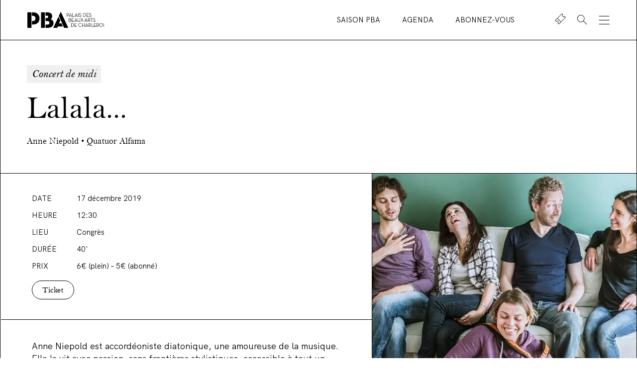

--- FILE ---
content_type: text/html; charset=UTF-8
request_url: https://www.pba.be/spectacle/lalala/
body_size: 25524
content:
<!doctype html>
<html lang="fr-FR" class="no-js">
<head>
  <meta charset="UTF-8">
  <meta http-equiv="x-ua-compatible" content="ie=edge">
  <meta name="author" content="EPIC">
  <meta name="environment" content="">
  <meta name="viewport" content="width=device-width, initial-scale=1.0, shrink-to-fit=no">
  <meta name="apple-mobile-web-app-title" content="PBA">
  <meta name="application-name" content="PBA">
  <link rel="pingback" href="https://www.pba.be/wp/xmlrpc.php">

  <script>
    document.documentElement.classList.remove('no-js');
    document.documentElement.classList.add('js');
  </script>

  <!-- Favicons -->
  <link rel="apple-touch-icon" sizes="57x57" href="https://www.pba.be/wp/wp-content/themes/epic-child/assets/favicon/apple-icon-57x57.png?v2">
  <link rel="apple-touch-icon" sizes="60x60" href="https://www.pba.be/wp/wp-content/themes/epic-child/assets/favicon/apple-icon-60x60.png?v2">
  <link rel="apple-touch-icon" sizes="72x72" href="https://www.pba.be/wp/wp-content/themes/epic-child/assets/favicon/apple-icon-72x72.png?v2">
  <link rel="apple-touch-icon" sizes="76x76" href="https://www.pba.be/wp/wp-content/themes/epic-child/assets/favicon/apple-icon-76x76.png?v2">
  <link rel="apple-touch-icon" sizes="114x114" href="https://www.pba.be/wp/wp-content/themes/epic-child/assets/favicon/apple-icon-114x114.png?v2">
  <link rel="apple-touch-icon" sizes="120x120" href="https://www.pba.be/wp/wp-content/themes/epic-child/assets/favicon/apple-icon-120x120.png?v2">
  <link rel="apple-touch-icon" sizes="144x144" href="https://www.pba.be/wp/wp-content/themes/epic-child/assets/favicon/apple-icon-144x144.png?v2">
  <link rel="apple-touch-icon" sizes="152x152" href="https://www.pba.be/wp/wp-content/themes/epic-child/assets/favicon/apple-icon-152x152.png?v2">
  <link rel="apple-touch-icon" sizes="180x180" href="https://www.pba.be/wp/wp-content/themes/epic-child/assets/favicon/apple-icon-180x180.png?v2">
  <link rel="icon" type="image/png" sizes="192x192"  href="https://www.pba.be/wp/wp-content/themes/epic-child/assets/favicon/android-icon-192x192.png?v2">
  <link rel="icon" type="image/png" sizes="32x32" href="https://www.pba.be/wp/wp-content/themes/epic-child/assets/favicon/favicon-32x32.png?v2">
  <link rel="icon" type="image/png" sizes="96x96" href="https://www.pba.be/wp/wp-content/themes/epic-child/assets/favicon/favicon-96x96.png?v2">
  <link rel="icon" type="image/png" sizes="16x16" href="https://www.pba.be/wp/wp-content/themes/epic-child/assets/favicon/favicon-16x16.png?v2">
  <link rel="manifest" href="https://www.pba.be/wp/wp-content/themes/epic-child/assets/favicon/manifest.json?v2">
  <meta name="msapplication-TileColor" content="#ffffff">
  <meta name="msapplication-TileImage" content="/ms-icon-144x144.png?v2">
  <meta name="apple-mobile-web-app-title" content="PBA">
  <meta name="application-name" content="PBA">
  <meta name="msapplication-config" content="https://www.pba.be/wp/wp-content/themes/epic-child/assets/favicon/browserconfig.xml">
  <meta name="theme-color" content="#ffffff">
  <!-- Favicons [end] -->

  <!-- JSON-LD -->
    <!-- JSON-LD [end] -->

  <!-- Facebook Pixel Code -->
  <script>
  !function(f,b,e,v,n,t,s)
  {if(f.fbq)return;n=f.fbq=function(){n.callMethod?
  n.callMethod.apply(n,arguments):n.queue.push(arguments)};
  if(!f._fbq)f._fbq=n;n.push=n;n.loaded=!0;n.version='2.0';
  n.queue=[];t=b.createElement(e);t.async=!0;
  t.src=v;s=b.getElementsByTagName(e)[0];
  s.parentNode.insertBefore(t,s)}(window, document,'script',
  'https://connect.facebook.net/en_US/fbevents.js');
  fbq('init', '752127725285607');
  fbq('track', 'PageView');
  </script>
  <noscript><img height="1" width="1" style="display:none"
  src="https://www.facebook.com/tr?id=752127725285607&ev=PageView&noscript=1"
  /></noscript>
  <!-- End Facebook Pixel Code -->

  <meta name='robots' content='index, follow, max-image-preview:large, max-snippet:-1, max-video-preview:-1' />

	<!-- This site is optimized with the Yoast SEO plugin v21.5 - https://yoast.com/wordpress/plugins/seo/ -->
	<title>Lalala... | Concert de midi | PBA</title>
	<meta name="description" content="CONCERT DE MIDI Lalala... le 17 décembre au PBA. Anne Niepold (accordéon, diatonique &amp; arrangements), Quatuor Alfama (quatuor à cordes)." />
	<link rel="canonical" href="https://www.pba.be/spectacle/lalala/" />
	<meta property="og:locale" content="fr_FR" />
	<meta property="og:type" content="article" />
	<meta property="og:title" content="Lalala... | Concert de midi | PBA" />
	<meta property="og:description" content="CONCERT DE MIDI Lalala... le 17 décembre au PBA. Anne Niepold (accordéon, diatonique &amp; arrangements), Quatuor Alfama (quatuor à cordes)." />
	<meta property="og:url" content="https://www.pba.be/spectacle/lalala/" />
	<meta property="og:site_name" content="PBA" />
	<meta property="article:publisher" content="https://www.facebook.com/pbacharleroi/" />
	<meta property="article:modified_time" content="2019-12-17T14:36:15+00:00" />
	<meta property="og:image" content="https://pba-websitee-v1.s3.nl-ams.scw.cloud/uploads/2019/09/lalala.jpg" />
	<meta property="og:image:width" content="752" />
	<meta property="og:image:height" content="496" />
	<meta property="og:image:type" content="image/jpeg" />
	<meta name="twitter:card" content="summary_large_image" />
	<meta name="twitter:site" content="@pbacharleroi" />
	<script type="application/ld+json" class="yoast-schema-graph">{"@context":"https://schema.org","@graph":[{"@type":"WebPage","@id":"https://www.pba.be/spectacle/lalala/","url":"https://www.pba.be/spectacle/lalala/","name":"Lalala... | Concert de midi | PBA","isPartOf":{"@id":"https://www.pba.be/#website"},"primaryImageOfPage":{"@id":"https://www.pba.be/spectacle/lalala/#primaryimage"},"image":{"@id":"https://www.pba.be/spectacle/lalala/#primaryimage"},"thumbnailUrl":"https://pba-websitee-v1.s3.nl-ams.scw.cloud/uploads/2019/09/lalala.jpg","datePublished":"2019-09-12T12:39:19+00:00","dateModified":"2019-12-17T14:36:15+00:00","description":"CONCERT DE MIDI Lalala... le 17 décembre au PBA. Anne Niepold (accordéon, diatonique & arrangements), Quatuor Alfama (quatuor à cordes).","breadcrumb":{"@id":"https://www.pba.be/spectacle/lalala/#breadcrumb"},"inLanguage":"fr-FR","potentialAction":[{"@type":"ReadAction","target":["https://www.pba.be/spectacle/lalala/"]}]},{"@type":"ImageObject","inLanguage":"fr-FR","@id":"https://www.pba.be/spectacle/lalala/#primaryimage","url":"https://pba-websitee-v1.s3.nl-ams.scw.cloud/uploads/2019/09/lalala.jpg","contentUrl":"https://pba-websitee-v1.s3.nl-ams.scw.cloud/uploads/2019/09/lalala.jpg","width":752,"height":496,"caption":"© P.F. Gay"},{"@type":"BreadcrumbList","@id":"https://www.pba.be/spectacle/lalala/#breadcrumb","itemListElement":[{"@type":"ListItem","position":1,"name":"Home","item":"https://www.pba.be/"},{"@type":"ListItem","position":2,"name":"Lalala&#8230;"}]},{"@type":"WebSite","@id":"https://www.pba.be/#website","url":"https://www.pba.be/","name":"PBA","description":"Palais des Beaux-Arts de Charleroi","publisher":{"@id":"https://www.pba.be/#organization"},"potentialAction":[{"@type":"SearchAction","target":{"@type":"EntryPoint","urlTemplate":"https://www.pba.be/?s={search_term_string}"},"query-input":"required name=search_term_string"}],"inLanguage":"fr-FR"},{"@type":"Organization","@id":"https://www.pba.be/#organization","name":"Palais des beaux-arts de Charleroi","url":"https://www.pba.be/","logo":{"@type":"ImageObject","inLanguage":"fr-FR","@id":"https://www.pba.be/#/schema/logo/image/","url":"https://pba-websitee-v1.s3.nl-ams.scw.cloud/uploads/2019/11/logo-PBA_palais-des-beaux-arts.png","contentUrl":"https://pba-websitee-v1.s3.nl-ams.scw.cloud/uploads/2019/11/logo-PBA_palais-des-beaux-arts.png","width":425,"height":142,"caption":"Palais des beaux-arts de Charleroi"},"image":{"@id":"https://www.pba.be/#/schema/logo/image/"},"sameAs":["https://www.facebook.com/pbacharleroi/","https://twitter.com/pbacharleroi","https://www.instagram.com/pbacharleroi/"]}]}</script>
	<!-- / Yoast SEO plugin. -->


<link rel='dns-prefetch' href='//www.pba.be' />
<link rel='dns-prefetch' href='//pba-websitee-v1.s3.nl-ams.scw.cloud' />
<link rel="alternate" type="application/rss+xml" title="PBA &raquo; Flux" href="https://www.pba.be/feed/" />
<link rel="alternate" type="application/rss+xml" title="PBA &raquo; Flux des commentaires" href="https://www.pba.be/comments/feed/" />
<link rel='stylesheet' id='wp-block-library-css' href='https://www.pba.be/wp/wp-includes/css/dist/block-library/style.min.css?ver=6.4.3' type='text/css' media='all' />
<style id='classic-theme-styles-inline-css' type='text/css'>
/*! This file is auto-generated */
.wp-block-button__link{color:#fff;background-color:#32373c;border-radius:9999px;box-shadow:none;text-decoration:none;padding:calc(.667em + 2px) calc(1.333em + 2px);font-size:1.125em}.wp-block-file__button{background:#32373c;color:#fff;text-decoration:none}
</style>
<style id='global-styles-inline-css' type='text/css'>
body{--wp--preset--color--black: #000000;--wp--preset--color--cyan-bluish-gray: #abb8c3;--wp--preset--color--white: #ffffff;--wp--preset--color--pale-pink: #f78da7;--wp--preset--color--vivid-red: #cf2e2e;--wp--preset--color--luminous-vivid-orange: #ff6900;--wp--preset--color--luminous-vivid-amber: #fcb900;--wp--preset--color--light-green-cyan: #7bdcb5;--wp--preset--color--vivid-green-cyan: #00d084;--wp--preset--color--pale-cyan-blue: #8ed1fc;--wp--preset--color--vivid-cyan-blue: #0693e3;--wp--preset--color--vivid-purple: #9b51e0;--wp--preset--gradient--vivid-cyan-blue-to-vivid-purple: linear-gradient(135deg,rgba(6,147,227,1) 0%,rgb(155,81,224) 100%);--wp--preset--gradient--light-green-cyan-to-vivid-green-cyan: linear-gradient(135deg,rgb(122,220,180) 0%,rgb(0,208,130) 100%);--wp--preset--gradient--luminous-vivid-amber-to-luminous-vivid-orange: linear-gradient(135deg,rgba(252,185,0,1) 0%,rgba(255,105,0,1) 100%);--wp--preset--gradient--luminous-vivid-orange-to-vivid-red: linear-gradient(135deg,rgba(255,105,0,1) 0%,rgb(207,46,46) 100%);--wp--preset--gradient--very-light-gray-to-cyan-bluish-gray: linear-gradient(135deg,rgb(238,238,238) 0%,rgb(169,184,195) 100%);--wp--preset--gradient--cool-to-warm-spectrum: linear-gradient(135deg,rgb(74,234,220) 0%,rgb(151,120,209) 20%,rgb(207,42,186) 40%,rgb(238,44,130) 60%,rgb(251,105,98) 80%,rgb(254,248,76) 100%);--wp--preset--gradient--blush-light-purple: linear-gradient(135deg,rgb(255,206,236) 0%,rgb(152,150,240) 100%);--wp--preset--gradient--blush-bordeaux: linear-gradient(135deg,rgb(254,205,165) 0%,rgb(254,45,45) 50%,rgb(107,0,62) 100%);--wp--preset--gradient--luminous-dusk: linear-gradient(135deg,rgb(255,203,112) 0%,rgb(199,81,192) 50%,rgb(65,88,208) 100%);--wp--preset--gradient--pale-ocean: linear-gradient(135deg,rgb(255,245,203) 0%,rgb(182,227,212) 50%,rgb(51,167,181) 100%);--wp--preset--gradient--electric-grass: linear-gradient(135deg,rgb(202,248,128) 0%,rgb(113,206,126) 100%);--wp--preset--gradient--midnight: linear-gradient(135deg,rgb(2,3,129) 0%,rgb(40,116,252) 100%);--wp--preset--font-size--small: 13px;--wp--preset--font-size--medium: 20px;--wp--preset--font-size--large: 36px;--wp--preset--font-size--x-large: 42px;--wp--preset--spacing--20: 0.44rem;--wp--preset--spacing--30: 0.67rem;--wp--preset--spacing--40: 1rem;--wp--preset--spacing--50: 1.5rem;--wp--preset--spacing--60: 2.25rem;--wp--preset--spacing--70: 3.38rem;--wp--preset--spacing--80: 5.06rem;--wp--preset--shadow--natural: 6px 6px 9px rgba(0, 0, 0, 0.2);--wp--preset--shadow--deep: 12px 12px 50px rgba(0, 0, 0, 0.4);--wp--preset--shadow--sharp: 6px 6px 0px rgba(0, 0, 0, 0.2);--wp--preset--shadow--outlined: 6px 6px 0px -3px rgba(255, 255, 255, 1), 6px 6px rgba(0, 0, 0, 1);--wp--preset--shadow--crisp: 6px 6px 0px rgba(0, 0, 0, 1);}:where(.is-layout-flex){gap: 0.5em;}:where(.is-layout-grid){gap: 0.5em;}body .is-layout-flow > .alignleft{float: left;margin-inline-start: 0;margin-inline-end: 2em;}body .is-layout-flow > .alignright{float: right;margin-inline-start: 2em;margin-inline-end: 0;}body .is-layout-flow > .aligncenter{margin-left: auto !important;margin-right: auto !important;}body .is-layout-constrained > .alignleft{float: left;margin-inline-start: 0;margin-inline-end: 2em;}body .is-layout-constrained > .alignright{float: right;margin-inline-start: 2em;margin-inline-end: 0;}body .is-layout-constrained > .aligncenter{margin-left: auto !important;margin-right: auto !important;}body .is-layout-constrained > :where(:not(.alignleft):not(.alignright):not(.alignfull)){max-width: var(--wp--style--global--content-size);margin-left: auto !important;margin-right: auto !important;}body .is-layout-constrained > .alignwide{max-width: var(--wp--style--global--wide-size);}body .is-layout-flex{display: flex;}body .is-layout-flex{flex-wrap: wrap;align-items: center;}body .is-layout-flex > *{margin: 0;}body .is-layout-grid{display: grid;}body .is-layout-grid > *{margin: 0;}:where(.wp-block-columns.is-layout-flex){gap: 2em;}:where(.wp-block-columns.is-layout-grid){gap: 2em;}:where(.wp-block-post-template.is-layout-flex){gap: 1.25em;}:where(.wp-block-post-template.is-layout-grid){gap: 1.25em;}.has-black-color{color: var(--wp--preset--color--black) !important;}.has-cyan-bluish-gray-color{color: var(--wp--preset--color--cyan-bluish-gray) !important;}.has-white-color{color: var(--wp--preset--color--white) !important;}.has-pale-pink-color{color: var(--wp--preset--color--pale-pink) !important;}.has-vivid-red-color{color: var(--wp--preset--color--vivid-red) !important;}.has-luminous-vivid-orange-color{color: var(--wp--preset--color--luminous-vivid-orange) !important;}.has-luminous-vivid-amber-color{color: var(--wp--preset--color--luminous-vivid-amber) !important;}.has-light-green-cyan-color{color: var(--wp--preset--color--light-green-cyan) !important;}.has-vivid-green-cyan-color{color: var(--wp--preset--color--vivid-green-cyan) !important;}.has-pale-cyan-blue-color{color: var(--wp--preset--color--pale-cyan-blue) !important;}.has-vivid-cyan-blue-color{color: var(--wp--preset--color--vivid-cyan-blue) !important;}.has-vivid-purple-color{color: var(--wp--preset--color--vivid-purple) !important;}.has-black-background-color{background-color: var(--wp--preset--color--black) !important;}.has-cyan-bluish-gray-background-color{background-color: var(--wp--preset--color--cyan-bluish-gray) !important;}.has-white-background-color{background-color: var(--wp--preset--color--white) !important;}.has-pale-pink-background-color{background-color: var(--wp--preset--color--pale-pink) !important;}.has-vivid-red-background-color{background-color: var(--wp--preset--color--vivid-red) !important;}.has-luminous-vivid-orange-background-color{background-color: var(--wp--preset--color--luminous-vivid-orange) !important;}.has-luminous-vivid-amber-background-color{background-color: var(--wp--preset--color--luminous-vivid-amber) !important;}.has-light-green-cyan-background-color{background-color: var(--wp--preset--color--light-green-cyan) !important;}.has-vivid-green-cyan-background-color{background-color: var(--wp--preset--color--vivid-green-cyan) !important;}.has-pale-cyan-blue-background-color{background-color: var(--wp--preset--color--pale-cyan-blue) !important;}.has-vivid-cyan-blue-background-color{background-color: var(--wp--preset--color--vivid-cyan-blue) !important;}.has-vivid-purple-background-color{background-color: var(--wp--preset--color--vivid-purple) !important;}.has-black-border-color{border-color: var(--wp--preset--color--black) !important;}.has-cyan-bluish-gray-border-color{border-color: var(--wp--preset--color--cyan-bluish-gray) !important;}.has-white-border-color{border-color: var(--wp--preset--color--white) !important;}.has-pale-pink-border-color{border-color: var(--wp--preset--color--pale-pink) !important;}.has-vivid-red-border-color{border-color: var(--wp--preset--color--vivid-red) !important;}.has-luminous-vivid-orange-border-color{border-color: var(--wp--preset--color--luminous-vivid-orange) !important;}.has-luminous-vivid-amber-border-color{border-color: var(--wp--preset--color--luminous-vivid-amber) !important;}.has-light-green-cyan-border-color{border-color: var(--wp--preset--color--light-green-cyan) !important;}.has-vivid-green-cyan-border-color{border-color: var(--wp--preset--color--vivid-green-cyan) !important;}.has-pale-cyan-blue-border-color{border-color: var(--wp--preset--color--pale-cyan-blue) !important;}.has-vivid-cyan-blue-border-color{border-color: var(--wp--preset--color--vivid-cyan-blue) !important;}.has-vivid-purple-border-color{border-color: var(--wp--preset--color--vivid-purple) !important;}.has-vivid-cyan-blue-to-vivid-purple-gradient-background{background: var(--wp--preset--gradient--vivid-cyan-blue-to-vivid-purple) !important;}.has-light-green-cyan-to-vivid-green-cyan-gradient-background{background: var(--wp--preset--gradient--light-green-cyan-to-vivid-green-cyan) !important;}.has-luminous-vivid-amber-to-luminous-vivid-orange-gradient-background{background: var(--wp--preset--gradient--luminous-vivid-amber-to-luminous-vivid-orange) !important;}.has-luminous-vivid-orange-to-vivid-red-gradient-background{background: var(--wp--preset--gradient--luminous-vivid-orange-to-vivid-red) !important;}.has-very-light-gray-to-cyan-bluish-gray-gradient-background{background: var(--wp--preset--gradient--very-light-gray-to-cyan-bluish-gray) !important;}.has-cool-to-warm-spectrum-gradient-background{background: var(--wp--preset--gradient--cool-to-warm-spectrum) !important;}.has-blush-light-purple-gradient-background{background: var(--wp--preset--gradient--blush-light-purple) !important;}.has-blush-bordeaux-gradient-background{background: var(--wp--preset--gradient--blush-bordeaux) !important;}.has-luminous-dusk-gradient-background{background: var(--wp--preset--gradient--luminous-dusk) !important;}.has-pale-ocean-gradient-background{background: var(--wp--preset--gradient--pale-ocean) !important;}.has-electric-grass-gradient-background{background: var(--wp--preset--gradient--electric-grass) !important;}.has-midnight-gradient-background{background: var(--wp--preset--gradient--midnight) !important;}.has-small-font-size{font-size: var(--wp--preset--font-size--small) !important;}.has-medium-font-size{font-size: var(--wp--preset--font-size--medium) !important;}.has-large-font-size{font-size: var(--wp--preset--font-size--large) !important;}.has-x-large-font-size{font-size: var(--wp--preset--font-size--x-large) !important;}
.wp-block-navigation a:where(:not(.wp-element-button)){color: inherit;}
:where(.wp-block-post-template.is-layout-flex){gap: 1.25em;}:where(.wp-block-post-template.is-layout-grid){gap: 1.25em;}
:where(.wp-block-columns.is-layout-flex){gap: 2em;}:where(.wp-block-columns.is-layout-grid){gap: 2em;}
.wp-block-pullquote{font-size: 1.5em;line-height: 1.6;}
</style>
<link rel='stylesheet' id='main-css' href='https://www.pba.be/wp/wp-content/themes/epic-child/assets/styles/main-564b84ae64.min.css?ver=2.0.0' type='text/css' media='all' />
<link rel='stylesheet' id='searchwp-forms-css' href='https://www.pba.be/wp/wp-content/plugins/searchwp/assets/css/frontend/search-forms.css?ver=4.3.8' type='text/css' media='all' />
<link rel='stylesheet' id='searchwp-results-page-css' href='https://www.pba.be/wp/wp-content/plugins/searchwp/assets/css/frontend/results-page.css?ver=4.3.8' type='text/css' media='all' />
<script type="text/javascript" id="localize-js-extra">
/* <![CDATA[ */
var EPICINFO = {"BASEURL":"https:\/\/www.pba.be\/wp\/wp-content\/themes\/epic-child","RECAPTCHA_SITE_KEY":"6LdCTFYbAAAAAE8pPaiAsobdAY980LND7htvFeGQ"};
/* ]]> */
</script>
<link rel="https://api.w.org/" href="https://www.pba.be/wp-json/" /><link rel='shortlink' href='https://www.pba.be/?p=235' />


    <script type="module" src="https://www.pba.be/wp/wp-content/themes/epic-child/assets/scripts/vendors-d4be6034b1.min.js"></script>
  <script type="module" src="https://www.pba.be/wp/wp-content/themes/epic-child/assets/scripts/main-06e6a74d42.min.js"></script>
  <script nomodule src="https://www.pba.be/wp/wp-content/themes/epic-child/assets/scripts/vendors-legacy-f8107658d2.min.js"></script>
  <script nomodule src="https://www.pba.be/wp/wp-content/themes/epic-child/assets/scripts/main-legacy-5088036814.min.js"></script>

      <!-- Google Tag Manager -->
    <script>
      // Fix referral for Paid traffic
      // https://www.simoahava.com/gtm-tips/fix-rogue-referral-problem-single-page-sites/
      window.dataLayer = window.dataLayer || [];
      window.dataLayer.push({
        originalLocation: document.location.protocol + '//' +
                          document.location.hostname +
                          document.location.pathname +
                          document.location.search
      });
    </script>
    <script>(function(w,d,s,l,i){w[l]=w[l]||[];w[l].push({'gtm.start':
      new Date().getTime(),event:'gtm.js'});var f=d.getElementsByTagName(s)[0],
        j=d.createElement(s),dl=l!='dataLayer'?'&l='+l:'';j.async=true;j.src=
'https://www.googletagmanager.com/gtm.js?id='+i+dl;f.parentNode.insertBefore(j,f);
    })(window,document,'script','dataLayer','GTM-M8WSQRC');</script>
    <!-- End Google Tag Manager -->
  
        </head>

<body class="show-template-default single single-show postid-235 production" data-template="base.twig">
      <!-- Google Tag Manager (noscript) -->
    <noscript><iframe src="https://www.googletagmanager.com/ns.html?id=GTM-M8WSQRC"
    height="0" width="0" style="display:none;visibility:hidden"></iframe></noscript>
    <!-- End Google Tag Manager (noscript) -->
    <svg aria-hidden="true" xmlns="http://www.w3.org/2000/svg"><symbol id="client-logo-pba-extra" viewBox="0 0 128 20"><path d="M77.4 10.2l1.9-1.9-2.6-2.6-1.9 1.9-2.1-2.1L70 8.2l2.1 2.1-1.9 1.9 2.5 2.6 1.9-1.9 2.2 2.1 2.7-2.7zM56.6 1.4v17.1h4.6V1.4h-4.6zM125.5 18.5l-8.3-17.4c-.1-.2-.2-.2-.3 0l-2 4.2 2 4.4 1.8 4 2.1 4.7.1.2h4.6zM83.4 18.5H88V6h-4.6v12.5zM107.7 8.1c0-3.8-2.6-6.7-7.2-6.7h-1.2v3.9h1c2.1 0 2.8 1.2 2.8 2.8s-.8 2.8-2.8 2.8h-1v3.6h1l2.4 3.9h4.9l-3-4.8c2-1.1 3.1-3 3.1-5.5M48.6 18.5L40.3 1.1c-.1-.2-.2-.2-.3 0l-2 4.2 2 4.4 1.8 4 2.1 4.7.1.2h4.6zM37.6 6.1l-5.9 12.4h4.5l.6-1.5h5.7L41 13.6h-2.7l1.3-3.1zM32 13.4c0-2.6-1.6-4-3.4-4.5 1.1-.5 2-1.4 2-3.3 0-2.6-2.2-4.2-5.6-4.2h-2V5h1.6c1 0 1.4.6 1.4 1.4s-.5 1.3-1.5 1.3H23V11h2.1c1.7 0 2.3.7 2.3 1.9s-.6 1.9-2.3 1.9H23v3.6h2.2c4.2.1 6.8-1.8 6.8-5M17.9 18.5h4.4V1.4h-4.4zM16.2 8.1c0-3.8-2.6-6.7-7.2-6.7H7.8v3.9h1c2.1 0 2.8 1.2 2.8 2.8s-.8 2.8-2.8 2.8h-1v3.9H9c4.6 0 7.2-2.9 7.2-6.7M61.8 1.4h6.7v3.8h-6.7zM61.8 9.2h5.5v3.6h-5.5zM61.8 14.7h7.1v3.8h-7.1zM78.9 5.3h13.6V1.4H78.9v3.9zM98.6 1.4H94v17.1h4.6V5.3zM114.5 6.1l-6 12.4h4.5l.6-1.5h5.8l-1.6-3.4h-2.7l1.3-3.1zM2.5 18.5h4.6V1.4H2.5v17.1z"/></symbol><symbol id="client-logo" viewBox="0 0 156 34"><path d="M63.619 10.321L53.01 32.981h7.992l1.121-2.66h10.21l-2.718-6.237H64.73l2.402-5.705-3.512-8.058zM1 32.983h8.157V1.792H1v31.191zM25.421 14.04c0-6.927-4.623-12.248-12.839-12.248h-2.247v7.065h1.845c3.68 0 5.028 2.157 5.028 5.183s-1.348 5.137-5.028 5.137h-1.845v7.064h2.247c8.216 0 12.84-5.277 12.84-12.201zm2.972 18.943h7.91v-6.606h-.01v-7.018h.01v-6.053h-.01v-4.91h.01V1.792h-7.91v31.191zm25.14-9.357c0-4.77-2.829-7.2-6.152-8.165 1.975-.963 3.501-2.569 3.501-6.055 0-4.77-3.95-7.614-10.01-7.614h-3.39v6.607h2.853c1.797 0 2.515 1.053 2.515 2.524 0 1.467-.808 2.386-2.604 2.386h-2.764v6.055h3.75c3.099 0 4.13 1.33 4.13 3.487s-.985 3.531-4.13 3.531h-3.75v6.604h3.93c7.587-.003 12.12-3.398 12.12-9.36zm29.692 9.357L68.41 1.24c-.135-.32-.405-.32-.538 0L64.29 8.895l3.477 7.98.016-.038 3.142 7.247h-.019l3.756 8.618.124.281h8.44zm-2.548-22.275h-.672V3.532h1.507c1.902 0 2.894 1.15 2.894 2.701 0 1.54-.992 2.679-2.894 2.679h-.837v1.796h.002zm.797-2.406c1.603 0 2.243-.874 2.243-2.069 0-1.203-.64-2.088-2.243-2.088h-.794v4.157h.794zm3.718 2.406h-.673l2.956-7.344h.051l2.967 7.344H89.8l-.486-1.245h-3.626l-.497 1.245zm2.315-5.835l-1.58 3.978h3.142l-1.562-3.978zm3.988-1.34h.673v6.562h3.307l-.249.613h-3.73V3.532zm5.217 7.175h-.672l2.955-7.344h.052l2.966 7.344h-.691l-.487-1.245H97.21l-.497 1.245zm2.316-5.835l-1.58 3.978h3.141l-1.561-3.978zm4.017-1.34h.681v7.175h-.68V3.532zm2.35 5.508c.374.718 1.014 1.129 1.84 1.129.963 0 1.53-.486 1.53-1.233 0-.792-.476-1.15-1.324-1.55l-.567-.274c-1.014-.485-1.621-.949-1.621-1.953 0-1.023.775-1.71 1.807-1.71.878 0 1.489.336 1.921 1.053l-.516.337c-.322-.538-.754-.792-1.394-.792-.692 0-1.156.453-1.156 1.087 0 .687.383.938 1.24 1.352l.567.273c1.127.549 1.716 1.076 1.716 2.152 0 1.18-.878 1.878-2.192 1.878-1.148 0-1.964-.57-2.418-1.445l.568-.304zm7.747-5.509h1.756c2.326 0 3.71 1.468 3.71 3.587 0 2.118-1.376 3.586-3.71 3.586h-1.756V3.532zm1.696 6.552c2.078 0 3.07-1.225 3.07-2.965 0-1.741-.992-2.966-3.07-2.966h-1.024v5.928h1.024v.003zm5.072-6.552h4.236v.613h-3.564V7.73h3.183v.601h-3.183v1.763h3.71v.613h-4.382V3.532zm5.527 5.51c.373.717 1.014 1.128 1.84 1.128.962 0 1.53-.486 1.53-1.233 0-.792-.476-1.15-1.324-1.55l-.568-.274c-1.013-.485-1.62-.949-1.62-1.953 0-1.023.775-1.71 1.807-1.71.878 0 1.488.336 1.92 1.053l-.515.337c-.322-.538-.754-.792-1.395-.792-.691 0-1.156.453-1.156 1.087 0 .687.384.938 1.24 1.352l.568.273c1.126.549 1.715 1.076 1.715 2.152 0 1.18-.878 1.878-2.19 1.878-1.15 0-1.965-.57-2.419-1.445l.567-.304zm-41.22 4.463h2.294c1.323 0 1.972.78 1.972 1.763 0 .686-.33 1.172-.9 1.434.889.243 1.456.93 1.456 1.89 0 1.161-.743 2.088-2.264 2.088h-2.561v-7.175h.003zm2.366 2.963c.89 0 1.23-.497 1.23-1.192 0-.654-.384-1.162-1.343-1.162h-1.58v2.354h1.693zm.133 3.6c1.167 0 1.643-.643 1.643-1.498 0-.875-.527-1.52-1.665-1.52h-1.807v3.018h1.829zm3.585-6.563h4.236v.612h-3.563v3.586h3.182v.602h-3.182v1.763h3.71v.612H90.3v-7.175zm5.857 7.172h-.672l2.955-7.343h.052l2.966 7.343h-.691l-.487-1.244h-3.625l-.498 1.244zm2.316-5.834l-1.58 3.978h3.142l-1.562-3.978zm3.674 3.398v-4.736h.673v4.684c0 1.297.713 1.953 1.807 1.953 1.106 0 1.808-.654 1.808-1.953v-4.684h.673v4.736c0 1.667-1.065 2.522-2.48 2.522-1.419 0-2.48-.855-2.48-2.522zm6.144-4.736h.765l1.683 2.678 1.683-2.678h.724l-2.045 3.25 2.47 3.925h-.765l-2.089-3.313-2.088 3.313h-.724l2.448-3.881-2.062-3.294zm5.428 4.198h1.675v.58h-1.675v-.58zm2.74 2.974h-.673l2.955-7.343h.052l2.966 7.343h-.691l-.487-1.244h-3.625l-.498 1.244zm2.312-5.834l-1.58 3.978h3.142l-1.562-3.978zm8.297 5.834h-.816l-1.394-1.834c-.186.03-.373.041-.578.041h-.856v1.793h-.673v-7.172h1.53c1.912 0 2.903 1.15 2.903 2.7 0 1.15-.559 2.089-1.642 2.48l1.526 1.992zm-2.828-2.394c1.602 0 2.242-.875 2.242-2.077 0-1.203-.651-2.089-2.242-2.089h-.816v4.169h.816v-.003zm5.554-4.166h-2.18v-.612h5.023v.612h-2.17v6.563h-.673v-6.563zm3.756 4.894c.373.717 1.013 1.128 1.84 1.128.961 0 1.529-.485 1.529-1.233 0-.792-.476-1.15-1.324-1.55l-.567-.273c-1.014-.486-1.621-.95-1.621-1.953 0-1.024.775-1.71 1.807-1.71.878 0 1.489.336 1.921 1.053l-.516.337c-.322-.538-.754-.792-1.394-.792-.692 0-1.156.452-1.156 1.087 0 .687.383.938 1.24 1.352l.567.273c1.127.549 1.716 1.076 1.716 2.151 0 1.181-.878 1.879-2.192 1.879-1.148 0-1.964-.571-2.418-1.446l.568-.303zm-44.585 4.715h1.757c2.326 0 3.71 1.467 3.71 3.586 0 2.118-1.376 3.586-3.71 3.586h-1.757v-7.172zm1.694 6.551c2.078 0 3.07-1.225 3.07-2.965 0-1.741-.992-2.966-3.07-2.966h-1.024v5.928h1.024v.003zm5.072-6.551h4.236v.612h-3.564v3.586h3.183v.602h-3.183v1.762h3.71v.613h-4.382v-7.175zm7.635 3.586c0-2.133 1.559-3.672 3.555-3.672 1.19 0 2.13.497 2.759 1.34l-.516.381c-.527-.695-1.27-1.098-2.254-1.098-1.631 0-2.842 1.308-2.842 3.049 0 1.762 1.23 3.048 2.894 3.048 1.013 0 1.829-.433 2.385-1.192l.527.381c-.691.93-1.675 1.434-2.934 1.434-2.013 0-3.585-1.539-3.574-3.671zm12.096-3.586h.672V30.9h-.672v-2.364h-3.834V30.9h-.673v-7.175h.673v4.198h3.834v-4.198zm2.334 7.175h-.673l2.956-7.344h.051l2.967 7.344h-.692l-.486-1.244h-3.626l-.497 1.244zm2.315-5.835l-1.58 3.978h3.142l-1.562-3.978zm8.295 5.835h-.816l-1.394-1.835c-.187.03-.373.042-.579.042h-.856V30.9h-.673v-7.175h1.53c1.912 0 2.904 1.15 2.904 2.7 0 1.15-.56 2.088-1.643 2.48l1.527 1.995zm-2.832-2.395c1.602 0 2.243-.874 2.243-2.077 0-1.203-.651-2.088-2.243-2.088h-.816v4.168h.816v-.003zm4.31-4.78h.672v6.562h3.267v.613h-3.937v-7.175h-.003zm4.944 0h4.236v.612h-3.564v3.586h3.183v.602h-3.183v1.762h3.71v.613h-4.382v-7.175zm9.794 7.175h-.816l-1.394-1.835c-.187.03-.373.042-.579.042h-.856V30.9h-.673v-7.175h1.53c1.912 0 2.904 1.15 2.904 2.7 0 1.15-.56 2.088-1.643 2.48l1.527 1.995zm-2.832-2.395c1.602 0 2.243-.874 2.243-2.077 0-1.203-.652-2.088-2.243-2.088h-.816v4.168h.816v-.003zm3.826-1.194c0-2.122 1.613-3.672 3.607-3.672 1.994 0 3.606 1.55 3.606 3.672 0 2.121-1.612 3.671-3.606 3.671-1.997 0-3.607-1.55-3.607-3.671zm6.508 0c0-1.741-1.229-3.049-2.904-3.049-1.675 0-2.904 1.308-2.904 3.049 0 1.74 1.229 3.048 2.904 3.048 1.675.003 2.904-1.308 2.904-3.048zm2.008-3.586h.68V30.9h-.68v-7.175z"/></symbol><symbol id="epic-logo" viewBox="0 0 100 100"><title>logo</title><path d="M88 37.8L69.075 26.5V4L12 37.8v45L31.025 94 50.05 82.8 31.025 71.5V49L50.05 60.3 69.075 49v22.5L50.05 82.8 69.075 94 88 82.8v-45z" fill-rule="evenodd"/></symbol><symbol id="ui-arrow-down-redux" viewBox="0 0 24 24"><path d="M20.5 6.2L12 14.7 3.5 6.2 2 7.8l10 10 10-10z"/></symbol><symbol id="ui-arrow-down" viewBox="0 0 24 24"><path d="M22.3 11.6l-9.8 9.6V1h-1v20.2l-9.8-9.6-.7.6L12 23l11-10.8z"/></symbol><symbol id="ui-arrow-left-redux" viewBox="0 0 24 24"><path d="M17.77 3.54L16.23 2l-10 10 10 10 1.54-1.54L9.31 12l8.46-8.46z"/></symbol><symbol id="ui-arrow-left" viewBox="0 0 24 24"><path d="M23 11.5H2.8l9.6-9.8-.6-.7L1 12l10.8 11 .6-.7-9.6-9.8H23z"/></symbol><symbol id="ui-arrow-right-redux" viewBox="0 0 24 24"><path d="M7.77 2L6.23 3.54 14.69 12l-8.46 8.46L7.77 22l10-10-10-10z"/></symbol><symbol id="ui-arrow-right" viewBox="0 0 24 24"><path d="M12.2 1l-.6.7 9.6 9.8H1v1h20.2l-9.6 9.8.6.7L23 12z"/></symbol><symbol id="ui-arrow-up-redux" viewBox="0 0 24 24"><path d="M12 6.2l-10 10 1.5 1.6L12 9.3l8.5 8.5 1.5-1.6z"/></symbol><symbol id="ui-arrow-up" viewBox="0 0 24 24"><path d="M12 1L1 11.8l.7.6 9.8-9.6V23h1V2.8l9.8 9.6.7-.6z"/></symbol><symbol id="ui-close" viewBox="0 0 24 24"><path d="M20.4 5l-.7-.7-7.7 7.6-7.7-7.7-.7.7 7.7 7.7-7.1 7.1.7.7 7.1-7.1 7 7.1.7-.7-7-7.1z"/></symbol><symbol id="ui-follow" viewBox="0 0 20 20"><path d="M10.7 13V5h-1v8L6.2 9.5l-.7.7 4.6 4.6 4.6-4.6-.7-.7-3.3 3.5zM10 0C4.5 0 0 4.5 0 10s4.5 10 10 10 10-4.5 10-10S15.5 0 10 0zm0 19c-5 0-9-4.1-9-9s4-9 9-9 9 4.1 9 9-4 9-9 9z"/></symbol><symbol id="ui-hamburger" viewBox="0 0 24 24"><path d="M1.5 3.9h20.9v1H1.5zM1.5 11.9h20.9v1H1.5zM1.5 19.9h20.9v1H1.5z"/></symbol><symbol id="ui-info" viewBox="0 0 20 20"><path d="M10 0c5.523 0 10 4.477 10 10s-4.477 10-10 10S0 15.523 0 10 4.477 0 10 0zm0 1a9 9 0 1 0 0 18 9 9 0 0 0 0-18z"/><path d="M10.475 6.075v-1.53h-1.2v1.53h1.2zM10.4 15V7.605H9.365V15H10.4z"/></symbol><symbol id="ui-search" viewBox="0 0 24 24"><path d="M2.9 9.3c0-3.5 2.9-6.4 6.4-6.4s6.4 2.9 6.4 6.4-2.9 6.4-6.4 6.4-6.4-2.9-6.4-6.4zm18.5 11.5l-6.7-6.7c1.1-1.3 1.8-3 1.8-4.8 0-4-3.3-7.3-7.3-7.3S2 5.3 2 9.3s3.3 7.3 7.3 7.3c1.8 0 3.5-.7 4.8-1.8l6.7 6.7.6-.7z"/></symbol><symbol id="ui-ticket" viewBox="0 0 22 22"><path d="M14.016 1.227l1.281 1.281c-.915 1.224-.81 2.875.256 3.94 1.068 1.072 2.722 1.177 3.945.261l1.276 1.276-8.6 8.6-6.759-6.757 8.601-8.601zM4.802 10.44L11.56 17.2l-3.575 3.575-1.276-1.276c.915-1.224.809-2.877-.26-3.946-1.066-1.066-2.717-1.17-3.94-.255l-1.282-1.281 3.575-3.575zM19.58 5.564l-.035-.034-.306.306a2.163 2.163 0 0 1-1.537.637c-.579 0-1.124-.226-1.536-.637a2.164 2.164 0 0 1-.638-1.536c0-.58.228-1.126.638-1.537l.308-.306L14.05.035 14.016 0 .036 13.981 0 14.016l2.422 2.421.035.035.306-.306a2.164 2.164 0 0 1 1.537-.638 2.16 2.16 0 0 1 1.536.638c.411.41.638.957.638 1.535 0 .58-.227 1.125-.638 1.537l-.307.306 2.422 2.422.034.034 13.98-13.98.035-.035-2.421-2.421z"/></symbol><symbol id="socials-facebook" viewBox="0 0 24 24"><path d="M14.3 6.4c.5 0 1.1.1 1.6.2.1 0 .2 0 .3-.1.1-.1.2-.2.2-.3l.3-2.2c0-.2-.1-.4-.3-.5-.8-.2-1.7-.3-2.6-.3-2.8 0-4.1 1.3-4.1 3.9v1.1H8.2c-.2.1-.4.3-.4.5v2.2c0 .2.2.4.4.4h1.4v8.5c0 .2.2.4.4.4h3c.2 0 .4-.2.4-.4v-8.5h2.3c.2 0 .4-.2.4-.4l.2-2.2c0-.1 0-.2-.1-.3-.1-.1-.2-.1-.3-.1h-2.5v-1c0-.7.1-.9.9-.9z"/></symbol><symbol id="socials-instagram" viewBox="0 0 24 24"><path d="M6.3 3.5c-.6.2-1.2.6-1.7 1.1s-.9 1.1-1.1 1.7c-.2.6-.4 1.3-.4 2.3S3 9.9 3 12.5s0 2.9.1 3.9.2 1.7.4 2.3c.2.6.6 1.2 1.1 1.7s1.1.9 1.7 1.1 1.3.4 2.3.4 1.3.1 3.9.1 2.9 0 3.9-.1c1 0 1.7-.2 2.3-.4.6-.2 1.2-.6 1.7-1.1s.9-1.1 1.1-1.7.4-1.3.4-2.3.1-1.3.1-3.9 0-2.9-.1-3.9c0-1-.2-1.7-.4-2.3-.2-.6-.6-1.2-1.1-1.7s-1.1-.9-1.7-1.1c-.6-.2-1.3-.4-2.3-.4S15.1 3 12.5 3s-2.9 0-3.9.1c-1 0-1.7.2-2.3.4zm10 1.3c.9 0 1.4.2 1.8.3.4.2.8.4 1.1.7.3.3.5.6.7 1.1.1.3.3.8.3 1.8s.1 1.3.1 3.8 0 2.8-.1 3.8c0 .9-.2 1.4-.3 1.8-.2.4-.4.8-.7 1.1-.3.3-.6.5-1.1.7-.3.1-.8.3-1.8.3s-1.3.1-3.8.1-2.8 0-3.8-.1c-.9 0-1.4-.2-1.8-.3-.4-.2-.8-.4-1.1-.7-.3-.3-.5-.6-.7-1.1-.1-.3-.3-.8-.3-1.8s-.1-1.3-.1-3.8 0-2.8.1-3.8c0-.9.2-1.4.3-1.8.2-.4.4-.8.7-1.1.3-.3.6-.5 1.1-.7.3-.1.8-.3 1.8-.3s1.3-.1 3.8-.1 2.8 0 3.8.1z"/><path d="M7.6 12.5c0 2.7 2.2 4.9 4.9 4.9s4.9-2.2 4.9-4.9-2.2-4.9-4.9-4.9-4.9 2.2-4.9 4.9zm8.1 0c0 1.8-1.4 3.2-3.2 3.2s-3.2-1.4-3.2-3.2 1.4-3.2 3.2-3.2 3.2 1.4 3.2 3.2zM17.1 6.1c-.6 0-1.1.5-1.1 1.1 0 .6.5 1.1 1.1 1.1.6 0 1.1-.5 1.1-1.1 0-.6-.5-1.1-1.1-1.1z"/></symbol><symbol id="socials-twitter" viewBox="0 0 24 24"><path d="M22.508 6.146a.344.344 0 0 0-.35-.333c-.11 0-.864.302-1.061.354.262-.292.864-1.177.864-1.552a.344.344 0 0 0-.525-.282c-.744.386-1.455.688-2.286.854A4.605 4.605 0 0 0 16.066 4c-2.428 0-4.42 1.885-4.42 4.208 0 .167.012.344.045.51a11.48 11.48 0 0 1-6.486-2.687c-.438-.375-.81-.781-1.203-1.198a.35.35 0 0 0-.296-.125c-.12 0-.218.084-.273.167-.394.552-.602 1.448-.602 2.115 0 .968.35 1.916 1.007 2.666-.208-.062-.525-.26-.711-.26-.23 0-.427.156-.427.375 0 1.458.842 2.812 2.133 3.573-.099-.01-.186-.042-.285-.042-.185 0-.339.156-.339.323 0 .042.011.073.022.115.482 1.406 1.685 2.468 3.194 2.802a8.075 8.075 0 0 1-4.102 1.104c-.328 0-.656-.052-.973-.052a.344.344 0 0 0-.35.333c0 .115.066.208.164.281.284.198.634.365.952.521A12.362 12.362 0 0 0 8.584 20c4.77 0 8.849-2.438 10.818-6.583.71-1.49 1.126-3.125 1.093-4.76v-.345c.744-.53 1.466-1.218 1.958-1.979a.347.347 0 0 0 .055-.187z"/></symbol></svg>

  <div class="site">
    <main class="site-main"
          role="main"
          data-barba="wrapper">
      <div class="site-content barba-container"
           data-namespace=""
           data-menu-current=""
           data-barba="container"
           data-barba-namespace=""
           data-component="g--site-content">

        <div class="site-content-inner"
             data-ref="g--site-content.inner">
          

<div class="menu"
     data-component="chrome--menu">
  <div class="menu-inner wrap">

    
    <a class="menu__logo"
       href="/">
      
<svg viewBox="0 0 156 34"
     class="icon menu__logo__svg icon-client-logo"
     >

  <use xmlns:xlink="http://www.w3.org/1999/xlink"
       xlink:href="#client-logo"></use>
</svg>

      <span class="h-visually-hidden">Palais des beaux-art de Charleroi</span>
    </a>

    <div class="menu__actions">
      <div class="menu__actions__links">
                  <a class="menu__actions__links__link"
             href="https://www.pba.be/notre-saison/">
            Saison PBA
          </a>
                  <a class="menu__actions__links__link"
             href="https://www.pba.be/agenda/">
            Agenda
          </a>
                  <a class="menu__actions__links__link"
             href="https://www.pba.be/abonnements/">
            Abonnez-vous
          </a>
              </div>

      <a class="menu__actions__tickets"
         href="https://shop.utick.net/?pos=PBACHARLEROI"
         target="_blank">
        
<svg viewBox="0 0 22 22"
     class="icon menu__actions__tickets__icon icon-ui-ticket"
     >

  <use xmlns:xlink="http://www.w3.org/1999/xlink"
       xlink:href="#ui-ticket"></use>
</svg>
        <span class="h-visually-hidden">Shop</span>
      </a>

      
<svg viewBox="0 0 24 24"
     class="icon menu__actions__search icon-ui-search"
     data-ref="chrome--menu.search" >

  <use xmlns:xlink="http://www.w3.org/1999/xlink"
       xlink:href="#ui-search"></use>
</svg>


      

<div class="megamenu menu__actions__mega" data-component="chrome--megamenu">

  
<svg viewBox="0 0 24 24"
     class="icon megamenu__trigger icon-ui-hamburger"
     data-ref="chrome--megamenu.trigger" >

  <use xmlns:xlink="http://www.w3.org/1999/xlink"
       xlink:href="#ui-hamburger"></use>
</svg>

  <div class="megamenu-inner" data-ref="chrome--megamenu.inner">
    <div class="megamenu__content wrap">

      <div class="megamenu__content-inner">
        <ul class="megamenu__content__list">
                    <li class="megamenu__content__item">
                        <a class="megamenu__content__item__link" href="https://www.pba.be/notre-saison/">
              Saison PBA
            </a>
                      </li>
                    <li class="megamenu__content__item">
                        <a class="megamenu__content__item__link" href="https://www.pba.be/agenda/">
              Agenda
            </a>
                      </li>
                    <li class="megamenu__content__item">
                        <details>
              <summary>
                <div class="megamenu__content__item__link">
                  Festivals
                </div>
              </summary>
              <ul class="megamenu__content__sublist">
                                <li class="megamenu__content__subitem">
                  <a class="megamenu__content__subitem__link" href="https://www.pba.be/li-rvindje-di-labe-la-revanche-de-larbre/">Li R’vindje di L’Åbe [La Revanche de l’Arbre]</a>
                </li>
                                <li class="megamenu__content__subitem">
                  <a class="megamenu__content__subitem__link" href="https://www.pba.be/europalia-espana/">EUROPALIA ESPAÑA</a>
                </li>
                                <li class="megamenu__content__subitem">
                  <a class="megamenu__content__subitem__link" href="https://www.pba.be/corps-en-jeu-2/">Corps en jeu</a>
                </li>
                                <li class="megamenu__content__subitem">
                  <a class="megamenu__content__subitem__link" href="https://www.pba.be/etats-du-monde/">États du monde</a>
                </li>
                                <li class="megamenu__content__subitem">
                  <a class="megamenu__content__subitem__link" href="https://www.pba.be/focus-ontroerend-goed/">Focus Ontroerend Goed</a>
                </li>
                                <li class="megamenu__content__subitem">
                  <a class="megamenu__content__subitem__link" href="https://www.pba.be/80-ans-de-laccord-charbon/">80 ans de l’Accord Charbon</a>
                </li>
                              </ul>
            </details>
                      </li>
                    <li class="megamenu__content__item">
                        <a class="megamenu__content__item__link" href="https://www.pba.be/pba-extra/">
              PBA Extra
            </a>
                      </li>
                    <li class="megamenu__content__item">
                        <a class="megamenu__content__item__link" href="https://www.pba.be/studio-pba/">
              Studio PBA
            </a>
                      </li>
                    <li class="megamenu__content__item">
                        <a class="megamenu__content__item__link" href="https://www.pba.be/le-pba/">
              Le PBA
            </a>
                      </li>
                    <li class="megamenu__content__item">
                        <a class="megamenu__content__item__link" href="https://www.pba.be/informations-pratiques/">
              Contact &#038; Infos Pratiques
            </a>
                      </li>
                  </ul>

        <div class="megamenu__content__extra">
          <!-- Brochure -->
          

  <a class="btn megamenu__content__extra__brochure"
     href="https://www.pba.be/brochure/"
     target=""
     		 >

    <span class="btn__title">
      Recevoir la brochure
    </span>

  </a>

          <!-- Brochure [end] -->
          <!-- Newsletter -->
          

  <a class="btn megamenu__content__extra__newsletter"
     href="http://www.pba.be/newsletter"
     target=""
     		 >

    <span class="btn__title">
      S'inscrire à la newsletter
    </span>

  </a>

          <!-- Newsletter [end] -->

          <!-- Socials -->
          <ul class="megamenu__content__extra__socials megamenu-socials">
                        <li class="megamenu-socials__item">
              <a class="megamenu-socials__item__link" href="https://www.facebook.com/pbacharleroi" target="_blank">
                
<svg viewBox="0 0 24 24"
     class="icon megamenu-socials__item__link-inner icon-socials-facebook"
     >

  <use xmlns:xlink="http://www.w3.org/1999/xlink"
       xlink:href="#socials-facebook"></use>
</svg>
                <span class="h-visually-hidden">facebook</span>
              </a>
            </li>
                        <li class="megamenu-socials__item">
              <a class="megamenu-socials__item__link" href="https://www.instagram.com/pbacharleroi/" target="_blank">
                
<svg viewBox="0 0 24 24"
     class="icon megamenu-socials__item__link-inner icon-socials-instagram"
     >

  <use xmlns:xlink="http://www.w3.org/1999/xlink"
       xlink:href="#socials-instagram"></use>
</svg>
                <span class="h-visually-hidden">instagram</span>
              </a>
            </li>
                      </ul>
          <!-- Socials [end] -->
        </div>
      </div>

      
<svg viewBox="0 0 24 24"
     class="icon megamenu__content__close icon-ui-close"
     data-ref="chrome--megamenu.close" >

  <use xmlns:xlink="http://www.w3.org/1999/xlink"
       xlink:href="#ui-close"></use>
</svg>

    </div>
  </div>
</div>
    </div>

  </div>
</div>

          
  

<div class="hero--redux">
  <div class="hero-inner wrap">

    
          <div class="hero__tags">
        <div class="hero__tags__categories">
          Concert de midi
        </div>
              </div>
    
    <h1 class="hero__title">
      Lalala...
    </h1>

          <div class="hero__excerpt typeset">
        <p>Anne Niepold • Quatuor Alfama</p>

      </div>
    
    
  </div>
</div>

  



<div class="shows-details"
     data-component="shows--details">
  <div class="shows-details-inner wrap">
    <!-- Media -->
    <div class="shows-details__media--picture ">
              

<div class="picture-caption shows-details__media__picture"
		 >
       <img class="picture-caption__picture"
       src="/thumbor/XI2QSO3bS1h7RxDLVvdHNJ6OTdg=/fit-in/1024x/--/uploads/2019/09/lalala.jpg"
       srcset=""
       alt="Concert de midi lalala ..."
       sizes="(min-width: 1440px) 1280px, (min-width: 1024px) 50vw, 100vw">
      <div class="picture-caption__caption">
      © P.F. Gay
    </div>
  </div>
          </div>
    <!-- Media [end] -->

    <div class="shows-details-bottom">

      <!-- Infos -->
      <div class="shows-details__infos">

        <h2 class="h-hidden">
          Informations pratiques
        </h2>

                  <div class="shows-details__infos__item">
            <div class="shows-details__infos__item__label">
              Date
            </div>
            <div class="shows-details__infos__item__value">
              17 décembre 2019
            </div>
          </div>
        
                  <div class="shows-details__infos__item">

            <div class="shows-details__infos__item__label">
              Heure
            </div>

                          <div class="shows-details__infos__item__value">
                12:30
              </div>
            
          </div>
        
                  <div class="shows-details__infos__item">

            <div class="shows-details__infos__item__label">
              Lieu
            </div>

                          <div class="shows-details__infos__item__value">
                  Congrès
              </div>
                      </div>
        
                  <div class="shows-details__infos__item">
            <div class="shows-details__infos__item__label">
              Durée
            </div>
            <div class="shows-details__infos__item__value">
              40'
            </div>
          </div>
        
        
        
                  <div class="shows-details__infos__item">
            <div class="shows-details__infos__item__label">
              Prix
            </div>
            <div class="shows-details__infos__item__value typeset">
              <p>6€ (plein) &#8211; 5€ (abonné)</p>

            </div>
          </div>
                                      

  <a class="btn--redux shows-details__infos__ticket"
     href="https://shop.utick.net/?pos=PBACHARLEROI&module=ACTIVITYSERIEDETAILS&s=08C8AD82-3E38-EA66-21C4-A2300B29921A"
     target="_blank"
     		 >

    <span class="btn__title">
      Ticket
    </span>

  </a>

                  
      </div>
      <!-- Infos [end] -->

      <!-- Text -->
      <h2 class="h-hidden">
        Description
      </h2>
      <div class="shows-details__text">
        <p>Anne Niepold est accordéoniste diatonique, une amoureuse de la musique. Elle la vit avec passion, sans frontières stylistiques, accessible à tout un chacun. Elle se consacre également à l&rsquo;écriture et aux arrangements. Elle rejoint les excellentes cordes du Quatuor Alfama pour explorer le registre populaire.</p>
<p>Le programme se faufile parmi des chansons pour la plupart très connues. Pas besoin des paroles car les mélodies parlent d&rsquo;elles-mêmes. Des mélodies que l&rsquo;on se surprend à siffler ou à fredonner. Des airs que beaucoup d&rsquo;entre nous &#8211; quel que soit l&rsquo;âge &#8211; ont croisés un jour. Des thèmes devenus intemporels, de Brel à Dalida, de Carlos Gardel à Marie Laforêt, de Claude Nougaro à Adèle, arrangés avec délicatesse et humour pour cordes et accordéon par Anne Niepold.</p>
<p>Un concert chaleureux dans une combinaison instrumentale insolite qui fait revivre ces « simples chansons » devenues aujourd&rsquo;hui des chefs-d&rsquo;oeuvre.</p>

      </div>
      <!-- Text [end] -->

      <!-- Copresentation -->
            <!-- Copresentation [end] -->

      <!-- Program -->
              <div class="shows-details__program">
          <h2 class="shows-details__program__title">
            Programme
          </h2>
          <div class="shows-details__program__text">
            <ul>
<li>C. Gardel &#8211; Por una cabeza (arr. A.Niepold)</li>
<li>Dalida &#8211; Bambino (arr. A.Niepold)</li>
<li>D. Chostakovich &#8211; 8<sup>ème</sup> Quatuor &#8211; 2<sup>ème</sup> mouvement (arr. A.Niepold)</li>
<li>Adèle &#8211; Skyfall (arr. A.Niepold)</li>
<li>J. Brel &#8211; La Chanson Des Vieux Amants (arr. A.Niepold)</li>
<li>A. Niepold &#8211; Liberez Les Papillons</li>
<li>C. Nougaro &#8211; Armstrong (arr. A.Niepold)</li>
<li>M. Laforêt &#8211; Mon Amour, Mon Ami (arr. A.Niepold)</li>
</ul>

          </div>
        </div>
            <!-- Program [end] -->

      <!-- Extras -->
            <!-- Extras [end] -->

      <!-- Credits -->
              <div class="shows-details__credits-outer">
                      

<div class="shows-credits shows-details__credits"
     data-component="shows--credits">

  <div class="shows-credits__header"
       data-ref="shows--credits.header">
    <h2 class="shows-credits__header__title"
         data-ref="shows--credits.title">
      Distribution
    </h2>
    <svg class="shows-credits__header__icon"
         xmlns="http://www.w3.org/2000/svg"
         viewBox="0 0 40 40">
      <path d="M2.5 20.5h35v1h-35z"/>
      <path data-ref="shows--credits.iconVer"
            d="M20.5 2.5h1v35h-1z"/>
    </svg>
  </div>

  <div class="shows-credits__text"
       data-ref="shows--credits.text">
    <div class="shows-credits__text-inner">
      <p>Anne Niepold, accordéon diatonique et arrangements /// Quatuor Alfama à cordes : Else Delacerda, violon &#8211; Joris Decolvenaer, violon &#8211; Morgan Huet, alto &#8211; Renaat Ackaert, violoncelle</p>

    </div>
  </div>

</div>
          
                  </div>
            <!-- Credits [end] -->

    </div>

  </div>
</div>

            
            
  
  

<div class="shows-days" id="schedule">
  <div class="shows-days-inner wrap">

    <h2 class="h-hidden">
      Dates des représentations
    </h2>

          <div class="shows-days__day">
        <div class="shows-days__day__date">
          mardi 17 décembre
        </div>
        <div class="shows-days__day__hour">
          12:30
        </div>
                                

  <a class="btn--redux shows-days__day__ticket"
     href="https://shop.utick.net/?pos=PBACHARLEROI&module=ACTIVITYSERIEDETAILS&s=08C8AD82-3E38-EA66-21C4-A2300B29921A&d=F5BD7041-CE9F-4DD9-D317-526D1AE61257"
     target="_blank"
     		 >

    <span class="btn__title">
      Ticket
    </span>

  </a>

                          </div>
      </div>
</div>

  
  

<div class="shows-section">
  <div class="shows-section-inner wrap">
    <h2 class="shows-section__title">
      Vous pourriez aimer
    </h2>
    

<div class="shows-grid shows-section__grid">
      

<div class="shows-card--pba shows-grid__card ">
  <div class="shows-card__picture-outer">

    
    

<div class="picture-lazy shows-card__lazy"
     data-component="g--picture-lazy"
     data-g--picture-lazy-class="shows-card__picture"
     data-g--picture-lazy-id="15392"
     data-g--picture-lazy-sizes="(min-width: 768px) 640px, 100vw">

      <img class="picture-lazy__placeholder"
         src="[data-uri]" alt="">
  
  <div class="picture-lazy-inner"
       data-ref="g--picture-lazy.inner">
  </div>

</div>

    <div class="shows-card__tags">

              <div class="shows-card__tags__categories">
          Concert de midi
        </div>
      
      
      
    </div>
  </div>

  <div class="shows-card-inner">

          <div class="shows-card__date">
        03 février 2026
                 à 12:30
              </div>
    
          <div class="shows-card__title">
        Ryelandt Trio en Quintette
      </div>
    
          <div class="shows-card__excerpt typeset">
        <p><strong>Joseph Ryelandt</strong></p>
<p><strong>Jeroen De Beer</strong>, violon<br data-start="99" data-end="102" /><strong>Linde Verjans</strong>, violon<br data-start="123" data-end="126" /><strong>Séamus Hickey</strong>, alto<br data-start="145" data-end="148" /><strong>Pieter-Jan De Smet</strong>, violoncelle<br data-start="179" data-end="182" /><strong>Pieter-Jan Verhoyen</strong>, piano</p>

      </div>
                  <div class="shows-card__actions">
              

  <a class="btn--redux shows-card__actions__ticket"
     href="https://shop.utick.net/?pos=PBACHARLEROI&module=ACTIVITYSERIEDETAILS&s=4B5E802B-0283-8ED8-B4F9-86F7571AD7CA&d=E3A240D8-EC86-A61F-0680-62171F234FC4"
     target="_blank"
     		 >

    <span class="btn__title">
      Ticket
    </span>

  </a>

            </div>
    

  </div>

  <a class="shows-card__link"
     href="https://www.pba.be/spectacle/ryelandt-trio-en-quintette/">
     <span class="h-visually-hidden">Ryelandt Trio en Quintette</span>
  </a>

  
</div>
      

<div class="shows-card--pba shows-grid__card ">
  <div class="shows-card__picture-outer">

    
    

<div class="picture-lazy shows-card__lazy"
     data-component="g--picture-lazy"
     data-g--picture-lazy-class="shows-card__picture"
     data-g--picture-lazy-id="15449"
     data-g--picture-lazy-sizes="(min-width: 768px) 640px, 100vw">

      <img class="picture-lazy__placeholder"
         src="[data-uri]" alt="">
  
  <div class="picture-lazy-inner"
       data-ref="g--picture-lazy.inner">
  </div>

</div>

    <div class="shows-card__tags">

              <div class="shows-card__tags__categories">
          Concert de midi
        </div>
      
      
      
    </div>
  </div>

  <div class="shows-card-inner">

          <div class="shows-card__date">
        10 mars 2026
                 à 12:30
              </div>
    
          <div class="shows-card__title">
        Philoconcert
      </div>
    
          <div class="shows-card__excerpt typeset">
        <p><strong>Ce qui nous relie</strong></p>
<p><strong>Pascale Seys</strong> texte et lecture<br />
<strong>Catherine Graindorge</strong> violon, alto</p>

      </div>
                  <div class="shows-card__actions">
              

  <a class="btn--redux shows-card__actions__ticket"
     href="https://shop.utick.net/?pos=PBACHARLEROI&module=ACTIVITYSERIEDETAILS&s=D29CA2D1-8F49-2C64-3089-260B72B03D56&d=51ED2E56-47D9-9B99-7D39-65620ECBCCE9"
     target="_blank"
     		 >

    <span class="btn__title">
      Ticket
    </span>

  </a>

            </div>
    

  </div>

  <a class="shows-card__link"
     href="https://www.pba.be/spectacle/philoconcert/">
     <span class="h-visually-hidden">Philoconcert</span>
  </a>

  
</div>
      

<div class="shows-card--pba shows-grid__card ">
  <div class="shows-card__picture-outer">

    
    

<div class="picture-lazy shows-card__lazy"
     data-component="g--picture-lazy"
     data-g--picture-lazy-class="shows-card__picture"
     data-g--picture-lazy-id="15456"
     data-g--picture-lazy-sizes="(min-width: 768px) 640px, 100vw">

      <img class="picture-lazy__placeholder"
         src="[data-uri]" alt="">
  
  <div class="picture-lazy-inner"
       data-ref="g--picture-lazy.inner">
  </div>

</div>

    <div class="shows-card__tags">

              <div class="shows-card__tags__categories">
          Concert de midi
        </div>
      
      
      
    </div>
  </div>

  <div class="shows-card-inner">

          <div class="shows-card__date">
        24 mars 2026
                 à 12:30
              </div>
    
          <div class="shows-card__title">
        Quimeras
      </div>
    
          <div class="shows-card__excerpt typeset">
        <p><strong>Menescal </strong>| <strong>Ginastera </strong>|<strong> Santos </strong>|<strong> Villa-Lobos </strong>|<strong> Duplessy</strong></p>
<p><strong>Gaëlle Solal</strong> guitare<br />
<strong>Pierre Fontenelle</strong> violoncelle</p>

      </div>
                  <div class="shows-card__actions">
              

  <a class="btn--redux shows-card__actions__ticket"
     href="https://shop.utick.net/?pos=PBACHARLEROI&module=ACTIVITYSERIEDETAILS&s=D48DDE01-2614-79C6-ACF5-AD96FD0729DB&d=50F26DC2-FF70-020C-D3E5-B1B059C78E21"
     target="_blank"
     		 >

    <span class="btn__title">
      Ticket
    </span>

  </a>

            </div>
    

  </div>

  <a class="shows-card__link"
     href="https://www.pba.be/spectacle/quimeras/">
     <span class="h-visually-hidden">Quimeras</span>
  </a>

  
</div>
  </div>

      </div>
</div>

        </div>

                  
<footer class="site-footer footer"
		    data-ref="g--site-content.footer" >
  <div class="footer-inner wrap">
    
      <!-- Main -->
      <ul class="footer__main">
                  <li class="footer__main__item">
            <a class="footer__main__item__link"
               href="https://www.pba.be/le-pba/">
              Le PBA
            </a>

            <ul class="footer__main__item__children footer-children">
                              <li class="footer-children__child">
                  <a class="footer-children__child__link"
                     href="https://www.pba.be/le-pba/les-salles/">
                    Salles
                  </a>
                </li>
                              <li class="footer-children__child">
                  <a class="footer-children__child__link"
                     href="https://www.pba.be/le-pba/equipe/">
                    Équipe
                  </a>
                </li>
                              <li class="footer-children__child">
                  <a class="footer-children__child__link"
                     href="https://www.pba.be/le-pba/conseil-administration/">
                    CA
                  </a>
                </li>
                              <li class="footer-children__child">
                  <a class="footer-children__child__link"
                     href="https://www.pba.be/le-pba/partenaires/">
                    Partenaires
                  </a>
                </li>
                          </ul>
          </li>
                  <li class="footer__main__item">
            <a class="footer__main__item__link"
               href="https://www.pba.be/notre-saison/?season=2024-2025">
              Saison PBA
            </a>

            <ul class="footer__main__item__children footer-children">
                          </ul>
          </li>
                  <li class="footer__main__item">
            <a class="footer__main__item__link"
               href="https://www.pba.be/agenda/">
              Agenda
            </a>

            <ul class="footer__main__item__children footer-children">
                          </ul>
          </li>
                  <li class="footer__main__item">
            <a class="footer__main__item__link"
               href="https://www.pba.be/abonnements/">
              Abonnez-vous
            </a>

            <ul class="footer__main__item__children footer-children">
                          </ul>
          </li>
                  <li class="footer__main__item">
            <a class="footer__main__item__link"
               href="https://www.pba.be/pba-extra/">
              PBA EXTRA
            </a>

            <ul class="footer__main__item__children footer-children">
                              <li class="footer-children__child">
                  <a class="footer-children__child__link"
                     href="https://www.pba.be/cahier-de-vacances/">
                    Cahier de vacances
                  </a>
                </li>
                              <li class="footer-children__child">
                  <a class="footer-children__child__link"
                     href="https://www.pba.be/carnet-du-jeune-spectateur/">
                    Carnet du jeune spectateur
                  </a>
                </li>
                          </ul>
          </li>
                  <li class="footer__main__item">
            <a class="footer__main__item__link"
               href="https://www.pba.be/informations-pratiques/">
              Contact &#038; Infos Pratiques
            </a>

            <ul class="footer__main__item__children footer-children">
                              <li class="footer-children__child">
                  <a class="footer-children__child__link"
                     href="https://www.pba.be/informations-pratiques/reserver/">
                    Réserver
                  </a>
                </li>
                              <li class="footer-children__child">
                  <a class="footer-children__child__link"
                     href="https://www.pba.be/informations-pratiques/heures-douverture/">
                    Horaires d’ouverture
                  </a>
                </li>
                              <li class="footer-children__child">
                  <a class="footer-children__child__link"
                     href="https://www.pba.be/informations-pratiques/se-rendre-au-pba/">
                    Se rendre au PBA
                  </a>
                </li>
                              <li class="footer-children__child">
                  <a class="footer-children__child__link"
                     href="https://www.pba.be/informations-pratiques/se-restaurer/">
                    Se restaurer
                  </a>
                </li>
                          </ul>
          </li>
                  <li class="footer__main__item">
            <a class="footer__main__item__link"
               href="https://www.pba.be/contact/">
              Contacter
            </a>

            <ul class="footer__main__item__children footer-children">
                          </ul>
          </li>
              </ul>
      <!-- Main [end] -->

      <div class="footer__bottom">
        <!-- Newsletter -->
        

  <a class="btn footer__newsletter"
     href="http://www.pba.be/newsletter"
     target="_blank"
     		 >

    <span class="btn__title">
      S'inscrire à la newsletter
    </span>

  </a>

        <!-- Newsletter [end] -->

        <!-- Socials -->
        <ul class="footer__socials">
                      <li class="footer__socials__item">
              <a class="footer__socials__item__link"
                 href="https://www.facebook.com/pbacharleroi"
                 target="_blank">
                
<svg viewBox="0 0 24 24"
     class="icon footer__socials__item__link-inner icon-socials-facebook"
     >

  <use xmlns:xlink="http://www.w3.org/1999/xlink"
       xlink:href="#socials-facebook"></use>
</svg>
                <span class="h-visually-hidden">facebook</span>
              </a>
            </li>
                      <li class="footer__socials__item">
              <a class="footer__socials__item__link"
                 href="https://www.instagram.com/pbacharleroi/"
                 target="_blank">
                
<svg viewBox="0 0 24 24"
     class="icon footer__socials__item__link-inner icon-socials-instagram"
     >

  <use xmlns:xlink="http://www.w3.org/1999/xlink"
       xlink:href="#socials-instagram"></use>
</svg>
                <span class="h-visually-hidden">instagram</span>
              </a>
            </li>
                  </ul>
        <!-- Socials [end] -->

        <!-- Legals -->
        <ul class="footer__legals">
                      <li class="footer__legals__item">
              <a class="footer__legals__item__link"
                 href="https://www.pba.be/conditions-generales-de-vente/">
                Conditions générales de vente
              </a>
            </li>
                      <li class="footer__legals__item">
              <a class="footer__legals__item__link"
                 href="https://www.pba.be/politique-de-confidentialite/">
                Politique de confidentialité
              </a>
            </li>
                  </ul>
        <!-- Legals [end] -->

        <!-- EPIC -->
        <a class="footer__epic"
           href="https://epic.net"
           target="_blank">
          
<svg viewBox="0 0 100 100"
     class="icon footer__epic__logo icon-epic-logo"
     >

  <use xmlns:xlink="http://www.w3.org/1999/xlink"
       xlink:href="#epic-logo"></use>
</svg>
          <span class="h-visually-hidden">EPIC</span>
        </a>
        <!-- EPIC [end] -->

      </div>


      </div>
</footer><!-- end .site-footer.footer -->
        
        
        

<div class="search"
     data-component="search--search">
  <div class="search__overlay"
       data-ref="search--search.overlay"></div>

  <div class="search-inner"
       data-ref="search--search.inner">

    <div class="search__actions wrap">
      
<svg viewBox="0 0 24 24"
     class="icon search__actions__close icon-ui-close"
     data-ref="search--search.close" >

  <use xmlns:xlink="http://www.w3.org/1999/xlink"
       xlink:href="#ui-close"></use>
</svg>
    </div>

    <div class="search__header wrap">
      <div class="search__header__title">
        Recherche
      </div>

      <div class="search__header__form-outer">
        <form class="search__header__form"
              action="https://www.pba.be/wp/wp-admin/admin-ajax.php?lang=fr"
              method="POST"
              data-ref="search--search.form">
          <label for="search-input" class="h-visually-hidden">Artiste ou Événement</label>
          <input type="hidden"
                 name="action"
                 value="search-form">
          <input class="search__header__form__input"
                 id="search-input"
                 type="text"
                 role="search"
                 name="term"
                 placeholder="Artiste ou Événement"
                 autocomplete="off"
                 data-ref="search--search.input">
          <button class="search__header__form__submit"
                  type="submit">
            
<svg viewBox="0 0 24 24"
     class="icon search__header__form__submit__icon icon-ui-arrow-right"
     >

  <use xmlns:xlink="http://www.w3.org/1999/xlink"
       xlink:href="#ui-arrow-right"></use>
</svg>

            <span class="h-visually-hidden">Search</span>
          </button>
        </form>

        

<div class="loader search__header__form__loader"
   >
  <div></div> <div></div> <div></div> <div></div>
</div>

      </div>
    </div>

    <div class="search__results wrap"
         data-ref="search--search.results">
    </div>

  </div>
</div>

        

<div class="cookiebar"
     data-component="cookiebar--cookiebar">
  <div class="cookiebar__text">
    Nous utilisons des cookies pour analyser l’utilisation du site et améliorer l’expérience de nos utilisateurs
  </div>
  <div class="cookiebar__choices">

    <button class="cookiebar__choices__accept"
       data-ref="cookiebar--cookiebar.accept">
      J'accepte
    </button>

    <a class="cookiebar__choices__more"
       href="https://www.pba.be/politique-de-confidentialite/"
       data-ref="cookiebar--cookiebar.more">
      Plus d'infos
    </a>

  </div>
</div>

                  

<div class="alertbar" data-component="alertbar--alertbar">
  <div class="alertbar__title" data-title>Actualités</div>

    <ul class="alertbar__link-list">
              <li class="alertbar__link-list__item">
          <a href="https://www.pba.be/actualite/participez-a-la-masterclass-sur-les-polyrythmies-de-stephane-galland/" class="alertbar__link" data-close>
            <div class="alertbar__link__label">Participez à la masterclass sur les polyrythmies de Stéphane Galland !</div>
            <svg class="alertbar__link__caret" viewBox="0 0 14 24" width="14" height="24" fill="none" xmlns="http://www.w3.org/2000/svg"><path d="m1.3 1 11.3 11.3L1.3 23.6"/></svg>
          </a>
        </li>
              <li class="alertbar__link-list__item">
          <a href="https://www.pba.be/actualite/avant-le-live-magazine-prenez-le-micro-avec-cest-pas-fini-vivacite-au-pba/" class="alertbar__link" data-close>
            <div class="alertbar__link__label">Avant le Live Magazine, prenez le micro avec « C’est pas Fini » (Vivacité) au PBA !</div>
            <svg class="alertbar__link__caret" viewBox="0 0 14 24" width="14" height="24" fill="none" xmlns="http://www.w3.org/2000/svg"><path d="m1.3 1 11.3 11.3L1.3 23.6"/></svg>
          </a>
        </li>
              <li class="alertbar__link-list__item">
          <a href="https://www.pba.be/actualite/festival-etats-du-monde/" class="alertbar__link" data-close>
            <div class="alertbar__link__label">Ne manquez pas le Festival États du Monde !</div>
            <svg class="alertbar__link__caret" viewBox="0 0 14 24" width="14" height="24" fill="none" xmlns="http://www.w3.org/2000/svg"><path d="m1.3 1 11.3 11.3L1.3 23.6"/></svg>
          </a>
        </li>
          </ul>

    <button class="alertbar__close" data-close>
      <svg class="alertbar__close__svg" viewBox="0 0 29 29" width="29" height="29" fill="none" xmlns="http://www.w3.org/2000/svg"><path d="M21.2 7 7.1 21.3" stroke-linecap="square"/><path d="M21.2 21.2 7.1 7.1" stroke-linecap="square"/></svg>
      <span class="h-visually-hidden">Close</span>
    </button>
</div>
        
      </div><!-- end .site-content -->
    </main><!-- end .site-main -->
  </div><!-- end .site -->

  
  <script type="text/javascript">
(function() {
				var expirationDate = new Date();
				expirationDate.setTime( expirationDate.getTime() + 31536000 * 1000 );
				document.cookie = "pll_language=fr; expires=" + expirationDate.toUTCString() + "; path=/; secure; SameSite=Lax";
			}());

</script>

</body>
</html>


--- FILE ---
content_type: text/css
request_url: https://www.pba.be/wp/wp-content/themes/epic-child/assets/styles/main-564b84ae64.min.css?ver=2.0.0
body_size: 22303
content:
.form__field__submit{display:inline-block;margin:0;border:0 none;padding:0;outline:none;background:none;border-radius:0;-webkit-appearance:none;-moz-appearance:none;appearance:none;cursor:pointer}.form__field__input--select{display:inline-block;margin:0;border:0 none;padding:0;outline:none;background:none;border-radius:0;-webkit-appearance:none;-moz-appearance:none}.form__field__input--select::-ms-expand{display:none}.form__field__input,[class*='form__field__input--']{display:inline-block;margin:0;border:0 none;padding:0;outline:none;background:none;border-radius:0;-webkit-appearance:none;-moz-appearance:none;appearance:none}.duos__item__content i,.duos__item__content em,.media-gallery__nav__label,.program-edition__intro__text h1,.program-edition__intro__text h2,.program-edition__intro__text h3,.program-edition__intro__text i,.program-edition__intro__text em{font-family:"Bell",arial,sans-serif}.agenda-card__date,.agenda-card__content__infos__cell,.agenda-filters__header__up__label,.footer__main__item__link,.megamenu__content__subitem__link,.menu__actions__links__link,.cookiebar__text,.festival-agenda__grid__section__day,.festival-card__hour,.festival-card__content__infos__cell,.cta__title,.duos__item__title,.duos__item__content,.infos__group__title,.infos__group__item__infos,.homepage-categories__title,.homepage-hero__slide__date,.news-card__date,.news-section__title,.not-found__number,.not-found__text,.program-edition__intro__text,.quotes-card__author,.rooms-details__title,.rooms-details__content,.search-card__content__date,.search-grid__count,.shows-card__date,.shows-days__day__date,.shows-days__day__hour,.shows-details__infos__item,.shows-details__text,.shows-details__extras__item__text,.shows-section__title,.shows-video__title,.team-grid__item__people{font-family:"HKGrotesk",arial,sans-serif}.agenda-card__content__title,.agenda-date__months__month,.footer__main__item__link,.footer-children__child__link,.footer__legals__item__link,.megamenu__content__item__link,.menu__actions__links__link,.contact-practical__info__title,.festival-agenda__date__days__day,.festival-card__content__title,[class*="btn--"],.btn,.duos__item__title,.fake-select__display,.fake-select__options,.hero__title,.infos__group__title,.pages-nav__title,.homepage-categories__title,.homepage-categories__item__link,.news-section__title,.rooms-details__title,.shows-credits__header__title,.shows-details__program__title,.shows-details__copresentation__title,.shows-section__title,.shows-video__title,.team-grid__item__title{font-weight:400}.form__field__label{font-weight:500}.form__field__input,[class*='form__field__input--']{font-weight:600}.dev-grid__grid__label,.shows-details__extras__item__date{font-weight:700}.agenda-card__tags,.agenda-filters__form__pba__title,.agenda-filters__form__other__title,.contact-practical__info__title,.festival-card__tags,.form__field__label,.hero__headline,.hero__tags,.infos__group__item__text,.homepage-hero__slide__headline,.media-gallery__caption,.media-gallery__nav__label,.picture-caption__caption,.search-card__tags,.search__header__title,.shows-card__tags,.shows-credits__header__title,.shows-details__program__title,.shows-details__copresentation__title,.team-grid__item__title{font-style:italic}.agenda-card__content__infos__cell,.agenda-date__months__month,.festival-agenda__date__days__day,.festival-card__content__infos__cell,.cta__title,.infos__group__title,.homepage-categories__title,.news-section__title,.shows-section__title,.shows-video__title{text-align:center}.agenda-date__months__month,.festival-agenda__date__days__day{text-transform:capitalize}.agenda-card__date,.agenda-filters__header__up__label,.footer__main__item__link,.menu__actions__links__link,.festival-agenda__grid__section__day,.cta__title,.duos__item__title,.infos__group__title,.homepage-categories__title,.homepage-hero__slide__date,.news-card__date,.news-section__title,.rooms-details__title,.search-card__content__date,.search-grid__count,.shows-card__date,.shows-days__day__date,.shows-days__day__hour,.shows-details__infos__item__label,.shows-section__title,.shows-video__title{text-transform:uppercase}.agenda-date__months__month,.footer__main__item__link,.footer-children__child__link,.footer__socials__item__link,.footer__legals__item__link,.megamenu__content__item__link,.megamenu-socials__item__link,.menu__logo,.menu__actions__links__link,.menu__actions__tickets,.contact-practical__info__link,.festival-agenda__date__days__day,[class*="btn--"],.btn,.infos__group__item__infos__link,.homepage-categories__item__link,.partners-grid__picture-outer,.quotes-card__author,.shows-details-action{text-decoration:none}.agenda-extra__list,.agenda-filters__form__pba__item__children,.agenda-filters__form__other__item__children,.footer__main,.footer-children,.footer__socials,.footer__legals,.megamenu__content__list,.megamenu-socials,.megamenu__content__sublist,.festival-extra__list,.infos__group__list,.pages-nav__list,.homepage-categories__list,.season-filters__list,.shows-details__extras__list{margin:0;padding:0;list-style-type:none}.lock-scroll,.lock-scroll body{overflow-x:hidden}.h-pull-left{float:left !important}.h-pull-right{float:right !important}.h-text-left{text-align:left !important}.h-text-right{text-align:right !important}.h-text-center{text-align:center !important}.h-text-justify{text-align:justify !important}.h-text-uppercase{text-transform:uppercase}.h-text-notransform{text-transform:none}.h-text-nodecoration{text-decoration:none}.h-hidden{display:none !important;visibility:hidden}.h-visually-hidden{position:absolute;overflow:hidden;width:1px;height:1px;margin:-1px;border:0;padding:0;clip:rect(0 0 0 0)}.h-visually-hidden.is-focusable:active,.h-visually-hidden.is-focusable:focus{position:static;overflow:visible;width:auto;height:auto;margin:0;clip:auto}.h-clearfix::after{content:'';display:table;clear:both}.h-inline-block{display:inline-block !important}.h-table{display:table !important}.h-cell{display:table-cell !important}.h-va-middle{vertical-align:middle !important}.h-text-hyphenate{word-wrap:break-word;-webkit-hyphens:auto;-ms-hyphens:auto;hyphens:auto}.h-nobr{white-space:nowrap}/*! normalize.css v3.0.2 | MIT License | git.io/normalize */html{font-family:sans-serif;-ms-text-size-adjust:100%;-webkit-text-size-adjust:100%}body{margin:0}article,aside,details,figcaption,figure,footer,header,hgroup,main,menu,nav,section,summary{display:block}audio,canvas,progress,video{display:inline-block;vertical-align:baseline}audio:not([controls]){display:none;height:0}[hidden],template{display:none}a{background-color:transparent}a:active,a:hover{outline:0}abbr[title]{border-bottom:1px dotted}b,strong{font-weight:bold}dfn{font-style:italic}h1{font-size:2em;margin:0.67em 0}mark{background:#ff0;color:#000}small{font-size:80%}sub,sup{font-size:75%;line-height:0;position:relative;vertical-align:baseline}sup{top:-0.5em}sub{bottom:-0.25em}img{border:0}svg:not(:root){overflow:hidden}figure{margin:1em 40px}hr{-webkit-box-sizing:content-box;box-sizing:content-box;height:0}pre{overflow:auto}code,kbd,pre,samp{font-family:monospace, monospace;font-size:1em}button,input,optgroup,select,textarea{color:inherit;font:inherit;margin:0}button{overflow:visible}button,select{text-transform:none}button,html input[type="button"],input[type="reset"],input[type="submit"]{-webkit-appearance:button;cursor:pointer}button[disabled],html input[disabled]{cursor:default}button::-moz-focus-inner,input::-moz-focus-inner{border:0;padding:0}input{line-height:normal}input[type="checkbox"],input[type="radio"]{-webkit-box-sizing:border-box;box-sizing:border-box;padding:0}input[type="number"]::-webkit-inner-spin-button,input[type="number"]::-webkit-outer-spin-button{height:auto}input[type="search"]{-webkit-appearance:textfield;-webkit-box-sizing:content-box;box-sizing:content-box}input[type="search"]::-webkit-search-cancel-button,input[type="search"]::-webkit-search-decoration{-webkit-appearance:none}fieldset{padding:.35em .625em .75em;border:0;margin:0 2px}legend{border:0;padding:0}textarea{overflow:auto}optgroup{font-weight:bold}table{border-collapse:collapse;border-spacing:0}td,th{padding:0}html{opacity:1 !important}html.js{opacity:1 !important;opacity:0;-webkit-transition:opacity .5s ease-in-out;transition:opacity .5s ease-in-out}html.js.wf-active,html.js.wf-inactive,html.js.ready{opacity:1}body>svg{display:none}img{max-width:100%;height:auto}a{color:#000;-webkit-transition:color .2s ease-out;transition:color .2s ease-out}a:hover{color:#ca0000}.site-content-inner{position:relative;z-index:2;border-bottom:1px solid #000;padding-top:80px;background-color:#fff}html{-webkit-box-sizing:border-box;box-sizing:border-box}*,*::before,*::after{-webkit-box-sizing:inherit;box-sizing:inherit}*{-webkit-tap-highlight-color:rgba(0,0,0,0)}img{height:auto}input:focus,select:focus,textarea:focus,button:focus{outline:none}@font-face{font-family:'Bell';src:url("./../fonts/bell-regular.eot");src:url("./../fonts/bell-regular.eot?#iefix") format("embedded-opentype"),url("./../fonts/bell-regular.woff2") format("woff2"),url("./../fonts/bell-regular.woff") format("woff"),url("./../fonts/bell-regular.ttf") format("truetype"),url("./../fonts/bell-regular.svg") format("svg");font-style:normal;font-weight:400}@font-face{font-family:'Bell';src:url("./../fonts/bell-italic.eot");src:url("./../fonts/bell-italic.eot?#iefix") format("embedded-opentype"),url("./../fonts/bell-italic.woff2") format("woff2"),url("./../fonts/bell-italic.woff") format("woff"),url("./../fonts/bell-italic.ttf") format("truetype"),url("./../fonts/bell-italic.svg") format("svg");font-style:italic;font-weight:400}@font-face{font-family:'Bell';src:url("./../fonts/bell-bold.eot");src:url("./../fonts/bell-bold.eot?#iefix") format("embedded-opentype"),url("./../fonts/bell-bold.woff2") format("woff2"),url("./../fonts/bell-bold.woff") format("woff"),url("./../fonts/bell-bold.ttf") format("truetype"),url("./../fonts/bell-bold.svg") format("svg");font-style:normal;font-weight:700}@font-face{font-family:'HKGrotesk';src:url("./../fonts/hk-grotesk-regular.eot");src:url("./../fonts/hk-grotesk-regular.eot?#iefix") format("embedded-opentype"),url("./../fonts/hk-grotesk-regular.woff2") format("woff2"),url("./../fonts/hk-grotesk-regular.woff") format("woff"),url("./../fonts/hk-grotesk-regular.ttf") format("truetype"),url("./../fonts/hk-grotesk-regular.svg") format("svg");font-style:normal;font-weight:400}@font-face{font-family:'HKGrotesk';src:url("./../fonts/hk-grotesk-medium.eot");src:url("./../fonts/hk-grotesk-medium.eot?#iefix") format("embedded-opentype"),url("./../fonts/hk-grotesk-medium.woff2") format("woff2"),url("./../fonts/hk-grotesk-medium.woff") format("woff"),url("./../fonts/hk-grotesk-medium.ttf") format("truetype"),url("./../fonts/hk-grotesk-medium.svg") format("svg");font-style:normal;font-weight:500}html{font-size:calc(1em * .625)}body{font:1.8rem/1.5 "Bell",arial,sans-serif;-moz-osx-font-smoothing:grayscale;-webkit-font-smoothing:antialiased}[class*='wrap--'],.wrap{width:100%;max-width:1600px;margin:0 auto}[class*='wrap--'][class*='--redux'],.wrap[class*='--redux']{max-width:720px}@media only screen and (min-width: 64em){[class*='wrap--'],.wrap{-webkit-box-orient:horizontal;-webkit-box-direction:normal;-webkit-flex-direction:row;-ms-flex-direction:row;flex-direction:row}}[class*='agenda--'],.agenda{border-top:1px solid #000}.agenda-inner{position:relative}@media only screen and (min-width: 80em){.agenda-inner{border-right:1px solid #000;border-left:1px solid #000}}@media only screen and (min-width: 64em){.agenda-inner{display:-webkit-box;display:-webkit-flex;display:-ms-flexbox;display:flex}}.agenda__date{position:-webkit-sticky;position:sticky;z-index:3;top:80px;-webkit-align-self:flex-start;-ms-flex-item-align:start;align-self:flex-start}@media only screen and (max-width: 63.99em){.agenda__date{width:100%;border-bottom:1px solid #000;padding:0 4.16667%}}@media only screen and (min-width: 64em){.agenda__date{width:25%;height:100vh}}@media only screen and (max-width: 63.99em){.agenda__grid{width:100%;padding:0 0 120px}}@media only screen and (min-width: 64em){.agenda__grid{width:75%;border-left:1px solid #000;padding:0 0 80px}}.agenda__loader-outer{position:absolute;top:0;right:0;bottom:0;left:0;width:100%;height:100%;position:absolute;z-index:9;top:0;left:0;display:none;width:100%;height:100%;max-height:100vh;background-color:rgba(255,255,255,0.85)}[class*='agenda--'].is-loading .agenda__loader-outer,.agenda.is-loading .agenda__loader-outer{display:block}.agenda__loader{position:absolute;left:50%;-webkit-transform:translateX(-50%);transform:translateX(-50%)}[class*='agenda-card--'],.agenda-card{position:relative}.agenda-card__date{width:100%;font-size:1.6rem;line-height:1.2em}@media only screen and (min-width: 64em){.agenda-card__date{width:88.88889%;margin:0 5.55556%}}.agenda-card-inner{margin-top:20px}@media only screen and (min-width: 48em){.agenda-card-inner{display:-webkit-box;display:-webkit-flex;display:-ms-flexbox;display:flex;-webkit-box-align:start;-webkit-align-items:flex-start;-ms-flex-align:start;align-items:flex-start}}.agenda-card__picture__title{position:absolute;top:50%;left:50%;-webkit-transform:translate(-50%, -50%);transform:translate(-50%, -50%);z-index:10;color:#fff;font-size:4.2rem;pointer-events:none;font-family:"Bell",arial,sans-serif}.agenda-card__picture-outer{position:relative;overflow:hidden;width:100%;background-color:#f0f0f0}@media only screen and (min-width: 48em){.agenda-card__picture-outer{-webkit-flex-shrink:0;-ms-flex-negative:0;flex-shrink:0;width:36.36364%}}.agenda-card__picture-outer::before{content:'';display:block;width:100%;padding-top:87.87879%}@media only screen and (min-width: 64em){.agenda-card__picture-outer{width:33.33333%;margin-left:5.55556%}}.is-not-published .agenda-card__picture-outer::after{position:absolute;top:0;right:0;bottom:0;left:0;width:100%;height:100%;-o-object-fit:cover;object-fit:cover;font-family:"object-fit: cover";z-index:5;content:'';display:block;background-color:gray;pointer-events:none;mix-blend-mode:multiply}.agenda-card__lazy,.agenda-card__picture{position:absolute;top:0;right:0;bottom:0;left:0;width:100%;height:100%;-o-object-fit:cover;object-fit:cover;font-family:"object-fit: cover";display:block;-webkit-user-select:none;-moz-user-select:none;-ms-user-select:none;user-select:none;pointer-events:none;-webkit-transform:scale(1);transform:scale(1);-webkit-transition:-webkit-transform .2s ease-out;transition:-webkit-transform .2s ease-out;transition:transform .2s ease-out;transition:transform .2s ease-out, -webkit-transform .2s ease-out;will-change:transform}[class*='agenda-card--']:hover .agenda-card__lazy,.agenda-card:hover .agenda-card__lazy,[class*='agenda-card--']:hover .agenda-card__picture,.agenda-card:hover .agenda-card__picture{-webkit-transform:scale(1.02);transform:scale(1.02)}.agenda-card__tags{position:absolute;z-index:8;bottom:0;left:0;display:-webkit-box;display:-webkit-flex;display:-ms-flexbox;display:flex;-webkit-box-orient:vertical;-webkit-box-direction:normal;-webkit-flex-direction:column;-ms-flex-direction:column;flex-direction:column;-webkit-box-align:start;-webkit-align-items:flex-start;-ms-flex-align:start;align-items:flex-start;max-width:80%;font-size:1.6rem;line-height:1.2em}.agenda-card__tags__categories{padding:10px 20px 10px 15px;background-color:#fff}.agenda-card__tags__label{padding:10px 20px;background-color:#000;color:#fff}.agenda-card__tags__label2{padding:10px 20px;background-color:#ca0000;color:#000}@media only screen and (max-width: 47.99em){.agenda-card__content{margin-top:20px}}@media only screen and (min-width: 48em){.agenda-card__content{-webkit-flex-shrink:0;-ms-flex-negative:0;flex-shrink:0;width:59.09091%;margin-left:4.54545%}}@media only screen and (min-width: 64em){.agenda-card__content{width:50%;margin-left:5.55556%}}.agenda-card__content__title{display:block;width:100%;margin:0;font-size:3.2rem;line-height:1.2em}.agenda-card__content__artists{width:100%;margin-top:10px;font-size:1.8rem;line-height:1.5em}.agenda-card__content__artists>:first-child{margin-top:0}.agenda-card__content__artists>:last-child{margin-bottom:0}.agenda-card__content__artists>*+*{margin-top:0}.agenda-card__content__infos{width:100%;margin-top:20px}.agenda-card__content__infos__row{display:-webkit-box;display:-webkit-flex;display:-ms-flexbox;display:flex;width:100%}.agenda-card__content__infos__row:first-child{display:none}.agenda-card__content__infos__cell{-webkit-box-flex:1;-webkit-flex-grow:1;-ms-flex-positive:1;flex-grow:1;border-bottom:1px solid #000;padding:10px;font-size:1.4rem;line-height:1.3em}.agenda-card__content__infos__cell+.agenda-card__content__infos__cell{border-left:1px solid #000}.agenda-card__content__extra{margin-top:30px}.agenda-extra__logo{position:relative;top:2px;display:block;-webkit-flex-shrink:0;-ms-flex-negative:0;flex-shrink:0;width:120px}.agenda-extra__list{margin-top:20px}.agenda-extra__item{display:-webkit-box;display:-webkit-flex;display:-ms-flexbox;display:flex;font-size:1.8rem;line-height:1.2em}.agenda-extra__item+.agenda-extra__item{margin-top:5px}.agenda-extra__item__date{display:none}.agenda-card__content__actions{display:-webkit-box;display:-webkit-flex;display:-ms-flexbox;display:flex;-webkit-box-align:center;-webkit-align-items:center;-ms-flex-align:center;align-items:center;margin-top:30px}.agenda-card__content__actions__ticket{position:relative;z-index:2}.agenda-card__link{position:absolute;top:0;right:0;bottom:0;left:0;width:100%;height:100%}[class*='agenda-date--'],.agenda-date{display:-webkit-box;display:-webkit-flex;display:-ms-flexbox;display:flex;-webkit-box-pack:justify;-webkit-justify-content:space-between;-ms-flex-pack:justify;justify-content:space-between;-webkit-box-align:center;-webkit-align-items:center;-ms-flex-align:center;align-items:center;background-color:#fff}@media only screen and (min-width: 64em){[class*='agenda-date--'],.agenda-date{overflow:hidden}}.agenda-date__months{position:relative;-webkit-user-select:none;-moz-user-select:none;-ms-user-select:none;user-select:none}@media only screen and (max-width: 63.99em){.agenda-date__months{overflow:hidden;height:80px}}@media only screen and (min-width: 64em){.agenda-date__months{position:absolute;top:25%;left:16.66667%}}@media only screen and (min-width: 64em){.agenda-date__months-inner{display:-webkit-box;display:-webkit-flex;display:-ms-flexbox;display:flex;-webkit-box-orient:vertical;-webkit-box-direction:normal;-webkit-flex-direction:column;-ms-flex-direction:column;flex-direction:column;-webkit-box-align:start;-webkit-align-items:flex-start;-ms-flex-align:start;align-items:flex-start}}.agenda-date__months__month{display:-webkit-box;display:-webkit-flex;display:-ms-flexbox;display:flex;-webkit-box-pack:center;-webkit-justify-content:center;-ms-flex-pack:center;justify-content:center;-webkit-box-align:center;-webkit-align-items:center;-ms-flex-align:center;align-items:center;height:80px;color:#000;font-size:6.4rem;line-height:1em}@media only screen and (max-width: 63.99em){.agenda-date__months__month{pointer-events:none}}@media only screen and (min-width: 64em){.agenda-date__months__month{font-size:7.2rem;cursor:pointer;transition:color .2s ease-out, -webkit-text-fill-color .2s ease-out;-webkit-text-fill-color:transparent;-webkit-text-stroke:1px #000}.agenda-date__months__month.is-active,.agenda-date__months__month:hover{color:#000;-webkit-text-fill-color:#000}.agenda-date__months__month.is-disabled{opacity:.2;color:#ca0000;border-color:#ca0000;pointer-events:none}.agenda-date__months__month+.agenda-date__months__month{margin-top:15px}}@media only screen and (min-width: 80em){.agenda-date__months__month{font-size:8.4rem}.agenda-date__months__month+.agenda-date__months__month{margin-top:20px}}.agenda-date__year{position:absolute;top:calc(50% - 20px);left:calc(50% + 70px);display:-webkit-box;display:-webkit-flex;display:-ms-flexbox;display:flex;-webkit-transform:translateY(-50%);transform:translateY(-50%);-webkit-user-select:none;-moz-user-select:none;-ms-user-select:none;user-select:none}@media only screen and (min-width: 64em){.agenda-date__year{top:calc(25% + 30px);left:calc(50% + 60px)}}.agenda-date__year__base,.agenda-date__year__ends{height:18px;font-size:1.8rem;line-height:1em}@media only screen and (min-width: 64em){.agenda-date__year__base,.agenda-date__year__ends{height:24px;font-size:2.4rem}}@media only screen and (min-width: 80em){.agenda-date__year__base,.agenda-date__year__ends{font-size:2.6rem}}.agenda-date__year__ends{overflow:hidden}.agenda-date__prev,.agenda-date__next{position:relative;display:block;width:24px;height:24px;margin:0;border:0;padding:0;background-color:transparent;cursor:pointer;-webkit-user-select:none;-moz-user-select:none;-ms-user-select:none;user-select:none;-webkit-transition:fill .2s ease-out;transition:fill .2s ease-out}.agenda-date__prev.is-disabled,.agenda-date__next.is-disabled{opacity:.2;pointer-events:none}@media only screen and (min-width: 64em){.agenda-date__prev,.agenda-date__next{display:none}}.agenda-date__prev__icon,.agenda-date__next__icon{display:block;width:24px;height:24px;fill:#000;-webkit-transition:fill .2s ease-out;transition:fill .2s ease-out}.agenda-date__prev__icon:hover,.agenda-date__next__icon:hover{fill:#ca0000}.agenda-date__prev[disabled] .agenda-date__prev__icon,.agenda-date__next[disabled] .agenda-date__prev__icon,.agenda-date__prev[disabled] .agenda-date__next__icon,.agenda-date__next[disabled] .agenda-date__next__icon{fill:#f0f0f0}.agenda-date__prev{left:0}.agenda-date__next{right:0}.agenda-filter__checkbox{display:none}.agenda-filter__btn{display:-webkit-box;display:-webkit-flex;display:-ms-flexbox;display:flex;-webkit-box-align:center;-webkit-align-items:center;-ms-flex-align:center;align-items:center;white-space:nowrap;cursor:pointer}[class*='agenda-filter--'].is-active .agenda-filter__btn,.agenda-filter.is-active .agenda-filter__btn{border-color:#ca0000;color:#ca0000}.agenda-filter__btn__icon{width:20px;height:20px}[class*='agenda-filter--']:hover .agenda-filter__btn__icon,.agenda-filter:hover .agenda-filter__btn__icon,[class*='agenda-filter--'].is-active .agenda-filter__btn__icon,.agenda-filter.is-active .agenda-filter__btn__icon{fill:#ca0000}.agenda-filter__btn__icon__check{display:none}[class*='agenda-filter--'].is-active .agenda-filter__btn__icon__check,.agenda-filter.is-active .agenda-filter__btn__icon__check{display:block}.agenda-filter__btn__icon__plus{display:block}[class*='agenda-filter--'].is-active .agenda-filter__btn__icon__plus,.agenda-filter.is-active .agenda-filter__btn__icon__plus{display:none}.agenda-filter__btn__label{position:relative;top:1px;margin-left:10px;font-size:1.6rem;line-height:1em}[class*='agenda-filter--']:hover .agenda-filter__btn__label,.agenda-filter:hover .agenda-filter__btn__label{color:#ca0000}[class*='agenda-filters--'],.agenda-filters{background-color:#fff}.agenda-filters__header{display:-webkit-box;display:-webkit-flex;display:-ms-flexbox;display:flex;-webkit-box-pack:justify;-webkit-justify-content:space-between;-ms-flex-pack:justify;justify-content:space-between;-webkit-box-align:center;-webkit-align-items:center;-ms-flex-align:center;align-items:center;height:60px;padding:0 4.16667%}@media only screen and (min-width: 64em){.agenda-filters__header{padding:0 5.55556%}}.agenda-filters__header__up{display:-webkit-box;display:-webkit-flex;display:-ms-flexbox;display:flex;-webkit-box-align:center;-webkit-align-items:center;-ms-flex-align:center;align-items:center;cursor:pointer;-webkit-user-select:none;-moz-user-select:none;-ms-user-select:none;user-select:none}.agenda-filters__header__up__label{color:#000;font-size:1.3rem;line-height:1.2em;-webkit-transition:color .2s ease-out;transition:color .2s ease-out}.agenda-filters__header__up:hover .agenda-filters__header__up__label{color:#ca0000}.agenda-filters__header__up__icon{display:-webkit-box;display:-webkit-flex;display:-ms-flexbox;display:flex;width:10px;height:10px;margin-left:5px;fill:#000;-webkit-transition:fill .2s ease-out;transition:fill .2s ease-out}.agenda-filters__header__up:hover .agenda-filters__header__up__icon{fill:#ca0000}.agenda-filters-inner{overflow:hidden;height:0}.agenda-filters__form-inner{display:-webkit-box;display:-webkit-flex;display:-ms-flexbox;display:flex;margin:20px 4.16667% 0}@media only screen and (max-width: 47.99em){.agenda-filters__form-inner{-webkit-box-orient:vertical;-webkit-box-direction:normal;-webkit-flex-direction:column;-ms-flex-direction:column;flex-direction:column;-webkit-box-align:start;-webkit-align-items:flex-start;-ms-flex-align:start;align-items:flex-start}}@media only screen and (min-width: 48em){.agenda-filters__form-inner{margin:20px 5.55556% 0}}.agenda-filters__form__pba,.agenda-filters__form__other{width:100%}@media only screen and (min-width: 48em){.agenda-filters__form__pba,.agenda-filters__form__other{width:63.63636%}}@media only screen and (max-width: 47.99em){.agenda-filters__form__pba+.agenda-filters__form__pba,.agenda-filters__form__other+.agenda-filters__form__pba,.agenda-filters__form__pba+.agenda-filters__form__other,.agenda-filters__form__other+.agenda-filters__form__other{margin-top:40px}}@media only screen and (min-width: 48em){.agenda-filters__form__pba+.agenda-filters__form__pba,.agenda-filters__form__other+.agenda-filters__form__pba,.agenda-filters__form__pba+.agenda-filters__form__other,.agenda-filters__form__other+.agenda-filters__form__other{width:31.81818%;margin-left:4.54545%}}.agenda-filters__form__pba__title,.agenda-filters__form__other__title{font-size:1.6rem;line-height:1.2em}@media only screen and (min-width: 48em){.agenda-filters__form__pba__list{-webkit-column-count:2;-moz-column-count:2;column-count:2}}@media only screen and (min-width: 48em){.agenda-filters__form__pba__item{overflow:hidden;-moz-column-break-inside:avoid;break-inside:avoid-column;-webkit-column-break-inside:avoid}}@media only screen and (max-width: 47.99em){.agenda-filters__form__pba__list,.agenda-filters__form__other__list{margin-top:20px}}@media only screen and (min-width: 48em){.agenda-filters__form__pba__list,.agenda-filters__form__other__list{margin-top:40px}}.agenda-filters__form__pba__item__children,.agenda-filters__form__other__item__children{margin-top:15px;margin-left:20px}.agenda-filters__form__pba__item+.agenda-filters__form__pba__item,.agenda-filters__form__other__item+.agenda-filters__form__pba__item,.agenda-filters__form__pba__item__child+.agenda-filters__form__pba__item,.agenda-filters__form__other__item__child+.agenda-filters__form__pba__item,.agenda-filters__form__pba__item+.agenda-filters__form__other__item,.agenda-filters__form__other__item+.agenda-filters__form__other__item,.agenda-filters__form__pba__item__child+.agenda-filters__form__other__item,.agenda-filters__form__other__item__child+.agenda-filters__form__other__item,.agenda-filters__form__pba__item+.agenda-filters__form__pba__item__child,.agenda-filters__form__other__item+.agenda-filters__form__pba__item__child,.agenda-filters__form__pba__item__child+.agenda-filters__form__pba__item__child,.agenda-filters__form__other__item__child+.agenda-filters__form__pba__item__child,.agenda-filters__form__pba__item+.agenda-filters__form__other__item__child,.agenda-filters__form__other__item+.agenda-filters__form__other__item__child,.agenda-filters__form__pba__item__child+.agenda-filters__form__other__item__child,.agenda-filters__form__other__item__child+.agenda-filters__form__other__item__child{margin-top:15px}.agenda-filters__form__actions{display:-webkit-box;display:-webkit-flex;display:-ms-flexbox;display:flex;-webkit-box-pack:end;-webkit-justify-content:flex-end;-ms-flex-pack:end;justify-content:flex-end;margin:20px 40px}.agenda-filters__form__actions__close{margin-left:10px}[class*='agenda-grid--'],.agenda-grid{position:relative}.agenda-grid__filters{position:-webkit-sticky;position:sticky;z-index:9;top:161px;overflow-y:scroll;max-height:calc(100vh - 280px);border-bottom:1px solid #000}.agenda-grid__filters::-webkit-scrollbar{position:absolute;width:6px}.agenda-grid__filters::-webkit-scrollbar-thumb{background:#000}.agenda-grid__filters::-webkit-scrollbar-track{background:#fff}.agenda-grid__filters body{scrollbar-face-color:#000;scrollbar-track-color:#fff}@media only screen and (min-width: 64em){.agenda-grid__filters{top:81px;max-height:calc(100vh - 80px)}}.agenda-grid__section{position:relative;top:-1px}.agenda-grid__section__title{display:none}.agenda-grid__section__card{border-top:1px solid #000;padding:40px 0}@media only screen and (max-width: 63.99em){.agenda-grid__section__card{padding:40px 4.16667%}}.alertbar{display:none;position:fixed;z-index:10;top:50%;left:50%;-webkit-transform:translate(-50%, -50%);transform:translate(-50%, -50%);width:100%;max-width:656px;padding:20px;background-color:#fff;border:1px solid #000;max-height:100vh}@media only screen and (min-width: 48em){.alertbar{padding:60px}}.alertbar.active{display:block}.alertbar__title{font-size:36px;line-height:1.25}.alertbar__link-list{margin:0;padding:0;list-style-type:none}.alertbar__link-list__item{margin-top:20px}@media only screen and (min-width: 48em){.alertbar__link-list__item{margin-top:50px}}.alertbar__link{display:-webkit-box;display:-webkit-flex;display:-ms-flexbox;display:flex;-webkit-box-align:center;-webkit-align-items:center;-ms-flex-align:center;align-items:center;font-size:18px;line-height:1.4;font-family:"HKGrotesk",arial,sans-serif;text-decoration:none}.alertbar__link__label{padding-right:20px}.alertbar__link__caret{margin-left:auto;stroke:currentColor;-webkit-flex-shrink:0;-ms-flex-negative:0;flex-shrink:0}.alertbar__close{position:absolute;top:22px;right:22px;background:transparent;border-width:0;padding:0;stroke:currentColor;-webkit-transition:all 0.2s ease-out;transition:all 0.2s ease-out}.alertbar__close:hover{color:#ca0000}.alertbar__close__svg{stroke:currentColor}[class*='footer--'],.footer{background-color:#f0f0f0}@media only screen and (min-width: 80em){[class*='footer--'],.footer{position:fixed;bottom:0;left:0;width:100%}}.footer-inner{padding-bottom:40px}@media only screen and (min-width: 80em){.footer-inner{border-right:1px solid #000;border-left:1px solid #000}}@media only screen and (min-width: 80em){.footer-inner{padding-top:60px}}.footer__main{width:100%}@media only screen and (min-width: 80em){.footer__main{display:-webkit-box;display:-webkit-flex;display:-ms-flexbox;display:flex;width:91.66667%;margin:0 4.16667%}}@media only screen and (max-width: 79.99em){.footer__main__item{border-top:1px solid #000;padding:10px 0}.footer__main__item:first-child{border-top:0}.footer__main__item:last-child{border-bottom:1px solid #000}}@media only screen and (min-width: 80em){.footer__main__item{-webkit-box-flex:1;-webkit-flex-grow:1;-ms-flex-positive:1;flex-grow:1;padding-right:20px}}.footer__main__item__link{display:block;padding:5px 4.16667%;font-size:1.5rem;line-height:1.2em}@media only screen and (min-width: 80em){.footer__main__item__link{height:30px}}.footer-children__child__link{display:block;padding:5px 4.16667%;font-size:1.5rem;line-height:1.2em}.footer__bottom{display:-webkit-box;display:-webkit-flex;display:-ms-flexbox;display:flex;-webkit-box-orient:vertical;-webkit-box-direction:normal;-webkit-flex-direction:column;-ms-flex-direction:column;flex-direction:column;-webkit-box-align:center;-webkit-align-items:center;-ms-flex-align:center;align-items:center;margin-top:20px}@media only screen and (min-width: 80em){.footer__bottom{-webkit-box-orient:horizontal;-webkit-box-direction:normal;-webkit-flex-direction:row;-ms-flex-direction:row;flex-direction:row;width:91.66667%;margin:100px 4.16667% 0}}@media only screen and (min-width: 80em){.footer__newsletter{-webkit-box-ordinal-group:4;-webkit-order:3;-ms-flex-order:3;order:3;margin-left:40px}}.footer__socials{display:-webkit-box;display:-webkit-flex;display:-ms-flexbox;display:flex}@media only screen and (max-width: 79.99em){.footer__socials{margin-top:20px}}@media only screen and (min-width: 80em){.footer__socials{-webkit-box-ordinal-group:3;-webkit-order:2;-ms-flex-order:2;order:2;margin-left:auto}}.footer__socials__item{display:block;width:24px;height:24px}.footer__socials__item+.footer__socials__item{margin-left:20px}.footer__socials__item__link{display:block;width:24px;height:24px}.footer__socials__item__link-inner{display:block;width:24px;height:24px;fill:#000;-webkit-transition:fill .2s ease-out;transition:fill .2s ease-out}.footer__socials__item__link:hover .footer__socials__item__link-inner{fill:#ca0000}.footer__legals{display:-webkit-box;display:-webkit-flex;display:-ms-flexbox;display:flex;-webkit-box-orient:vertical;-webkit-box-direction:normal;-webkit-flex-direction:column;-ms-flex-direction:column;flex-direction:column;-webkit-box-align:center;-webkit-align-items:center;-ms-flex-align:center;align-items:center;margin-top:20px}@media only screen and (min-width: 80em){.footer__legals{-webkit-box-orient:horizontal;-webkit-box-direction:normal;-webkit-flex-direction:row;-ms-flex-direction:row;flex-direction:row;-webkit-box-align:start;-webkit-align-items:flex-start;-ms-flex-align:start;align-items:flex-start;-webkit-box-ordinal-group:2;-webkit-order:1;-ms-flex-order:1;order:1}}@media only screen and (min-width: 80em){.footer__legals__item+.footer__legals__item{margin-left:30px}}.footer__legals__item__link{font-size:1.6rem;line-height:1.2em}@media only screen and (max-width: 79.99em){.footer__epic{margin-top:20px}}@media only screen and (min-width: 80em){.footer__epic{-webkit-box-ordinal-group:5;-webkit-order:4;-ms-flex-order:4;order:4;margin-left:40px}}.footer__epic__logo{display:block;width:20px;height:20px;fill:silver;-webkit-transition:fill .2s ease-out;transition:fill .2s ease-out}.footer__epic:hover .footer__epic__logo{fill:#000}body.megamenu-open{overflow:hidden}.megamenu__trigger{display:block;width:24px;height:24px}.megamenu-inner{position:fixed;z-index:999;top:0;left:0;display:none;width:100%;height:100vh;background-color:#f0f0f0;cursor:default}.megamenu.is-open .megamenu-inner,[class*="megamenu--"].is-open .megamenu-inner{display:block}.megamenu__content{position:relative;height:100%;padding-top:60px;overflow-y:auto}@media only screen and (min-width: 64em){.megamenu__content{display:-webkit-box;display:-webkit-flex;display:-ms-flexbox;display:flex}}@media only screen and (min-width: 80em){.megamenu__content{border:1px solid #000;border-top:0}}.megamenu__content-inner{display:-webkit-box;display:-webkit-flex;display:-ms-flexbox;display:flex;-webkit-box-orient:vertical;-webkit-box-direction:normal;-webkit-flex-direction:column;-ms-flex-direction:column;flex-direction:column;-webkit-box-align:start;-webkit-align-items:flex-start;-ms-flex-align:start;align-items:flex-start;width:91.66667%;margin:0 4.16667%}@media only screen and (min-width: 64em){.megamenu__content-inner{-webkit-box-orient:horizontal;-webkit-box-direction:normal;-webkit-flex-direction:row;-ms-flex-direction:row;flex-direction:row}}.megamenu__content__extra{display:-webkit-box;display:-webkit-flex;display:-ms-flexbox;display:flex;-webkit-box-orient:vertical;-webkit-box-direction:normal;-webkit-flex-direction:column;-ms-flex-direction:column;flex-direction:column;-webkit-box-align:start;-webkit-align-items:flex-start;-ms-flex-align:start;align-items:flex-start}@media only screen and (max-width: 63.99em){.megamenu__content__extra{margin-top:40px}}@media only screen and (min-width: 64em){.megamenu__content__extra{-webkit-box-align:end;-webkit-align-items:flex-end;-ms-flex-align:end;align-items:flex-end;-webkit-flex-shrink:0;-ms-flex-negative:0;flex-shrink:0;margin-top:20px;margin-left:80px}}@media only screen and (min-width: 80em){.megamenu__content__extra{margin-top:30px}}.megamenu__content__extra__newsletter{margin-top:10px}@media only screen and (min-width: 64em){.megamenu__content__list{-webkit-box-flex:1;-webkit-flex-grow:1;-ms-flex-positive:1;flex-grow:1}}.megamenu__content__item{margin-top:10px}.megamenu__content__item__link{font-size:3.6rem;line-height:1.2em;cursor:pointer}@media only screen and (min-width: 48em){.megamenu__content__item__link{font-size:4.8rem}}@media only screen and (min-width: 80em) and (min-height: 830px){.megamenu__content__item__link{font-size:6.4rem}}.megamenu-socials{display:-webkit-box;display:-webkit-flex;display:-ms-flexbox;display:flex;margin-top:20px}.megamenu-socials__item{display:block;width:24px;height:24px}.megamenu-socials__item+.megamenu-socials__item{margin-left:20px}.megamenu-socials__item__link{display:block;width:24px;height:24px}.megamenu-socials__item__link-inner{display:block;width:24px;height:24px;fill:#000;-webkit-transition:fill 0.2s ease-out;transition:fill 0.2s ease-out}.megamenu-socials__item__link:hover .megamenu-socials__item__link-inner{fill:#ca0000}.megamenu__content__close{position:absolute;top:32px;right:4.16667%;width:24px;height:24px;fill:#000;cursor:pointer;-webkit-transition:fill 0.2s ease-out;transition:fill 0.2s ease-out}.megamenu__content__close:hover{fill:#ca0000}@media only screen and (min-width: 48em){.megamenu__content__close{top:28px}}summary{position:relative;anchor-name:--summary;width:-webkit-fit-content;width:-moz-fit-content;width:fit-content;padding-right:4.7rem}summary::marker,summary::-webkit-details-marker{display:none}summary::before,summary::after{content:"";-webkit-border-before:2px solid #ca0000;border-block-start:2px solid #ca0000;position:absolute;position-anchor:--summary;position-area:top end;width:2.4rem;height:0;inset-block-start:50%;inset-inline-end:0}@media only screen and (min-width: 64em){summary::before,summary::after{width:3rem}}summary::after{-webkit-transform:rotate(90deg);transform:rotate(90deg);-webkit-transform-origin:50%;transform-origin:50%}details[open] .megamenu__content__item__link{color:#ca0000}details[open] summary::after{-webkit-transform:rotate(0deg);transform:rotate(0deg)}.megamenu__content__sublist{margin-block:1rem;margin-left:2rem}@media only screen and (min-width: 64em){.megamenu__content__sublist{-webkit-box-flex:1;-webkit-flex-grow:1;-ms-flex-positive:1;flex-grow:1;margin-block:0;margin-left:3rem}}.megamenu__content__subitem{margin-top:1.6rem}.megamenu__content__subitem:first-of-type{margin-top:0}.megamenu__content__subitem__link{font-size:1.8rem;text-decoration:none}@media only screen and (min-width: 64em){.megamenu__content__subitem__link{font-size:2rem}}[class*='menu--'],.menu{position:fixed;z-index:99;top:0;left:0;width:100%;border-bottom:1px solid #000;background-color:#fff}.menu-inner{display:-webkit-box;display:-webkit-flex;display:-ms-flexbox;display:flex;-webkit-box-pack:justify;-webkit-justify-content:space-between;-ms-flex-pack:justify;justify-content:space-between;-webkit-box-align:center;-webkit-align-items:center;-ms-flex-align:center;align-items:center;width:100%;height:80px}@media only screen and (min-width: 80em){.menu-inner{border-right:1px solid #000;border-left:1px solid #000}}@media only screen and (min-width: 64em){.menu-inner{height:80px}}.menu__logo,.menu__logo__svg{display:block;width:123px;height:27px}@media only screen and (min-width: 48em){.menu__logo,.menu__logo__svg{width:156px;height:34px}}.menu__logo{margin-left:4.16667%}.menu__logo__svg{fill:#000}.menu__actions{display:-webkit-box;display:-webkit-flex;display:-ms-flexbox;display:flex;-webkit-box-align:center;-webkit-align-items:center;-ms-flex-align:center;align-items:center;margin-right:4.16667%}@media only screen and (max-width: 47.99em){.menu__actions__links{display:none}}.menu__actions__links__link{font-size:1.4rem;line-height:1.2em}@media only screen and (min-width: 64em){.menu__actions__links__link{font-size:1.5rem}}.menu__actions__links__link+.menu__actions__links__link{margin-left:20px}@media only screen and (min-width: 64em){.menu__actions__links__link+.menu__actions__links__link{margin-left:40px}}.menu__actions__tickets{display:-webkit-box;display:-webkit-flex;display:-ms-flexbox;display:flex;-webkit-box-pack:center;-webkit-justify-content:center;-ms-flex-pack:center;justify-content:center;-webkit-box-align:center;-webkit-align-items:center;-ms-flex-align:center;align-items:center;width:24px;height:24px;cursor:pointer}@media only screen and (min-width: 48em){.menu__actions__tickets{margin-left:60px}}@media only screen and (min-width: 64em){.menu__actions__tickets{margin-left:80px}}.menu__actions__tickets__icon{position:relative;top:-2px;display:block;width:22px;height:22px;fill:#000;-webkit-transition:fill .2s ease-out;transition:fill .2s ease-out}.menu__actions__tickets:hover .menu__actions__tickets__icon{fill:#ca0000}.menu__actions__search{display:block;width:24px;height:24px;margin-left:20px;fill:#000;cursor:pointer;-webkit-transition:fill .2s ease-out;transition:fill .2s ease-out}.menu__actions__search:hover{fill:#ca0000}.menu__actions__mega{display:block;width:24px;height:24px;margin-left:20px;fill:#000;cursor:pointer;-webkit-transition:fill .2s ease-out;transition:fill .2s ease-out}.menu__actions__mega:hover{fill:#ca0000}[class*='contact-practical--'],.contact-practical{border-top:1px solid #000}.contact-practical-inner{padding:45px 0;display:-webkit-box;display:-webkit-flex;display:-ms-flexbox;display:flex}@media only screen and (min-width: 80em){.contact-practical-inner{border-right:1px solid #000;border-left:1px solid #000}}@media only screen and (min-width: 48em){.contact-practical-inner{padding:75px 0}}@media only screen and (max-width: 47.99em){.contact-practical-inner{-webkit-box-orient:vertical;-webkit-box-direction:normal;-webkit-flex-direction:column;-ms-flex-direction:column;flex-direction:column;-webkit-box-align:start;-webkit-align-items:flex-start;-ms-flex-align:start;align-items:flex-start}}.contact-practical__infos{display:-webkit-box;display:-webkit-flex;display:-ms-flexbox;display:flex;-webkit-box-orient:vertical;-webkit-box-direction:normal;-webkit-flex-direction:column;-ms-flex-direction:column;flex-direction:column;-webkit-box-align:start;-webkit-align-items:flex-start;-ms-flex-align:start;align-items:flex-start}@media only screen and (max-width: 47.99em){.contact-practical__infos{width:91.66667%;margin:0 4.16667%}}@media only screen and (min-width: 48em){.contact-practical__infos{width:41.66667%;margin-left:4.16667%}}@media only screen and (min-width: 64em){.contact-practical__infos{width:33.33333%}}.contact-practical__info+.contact-practical__info{margin-top:40px}.contact-practical__info__title{margin:0;font-size:1.8rem;line-height:1.2em}.contact-practical__info__links{display:-webkit-box;display:-webkit-flex;display:-ms-flexbox;display:flex;-webkit-box-orient:vertical;-webkit-box-direction:normal;-webkit-flex-direction:column;-ms-flex-direction:column;flex-direction:column;-webkit-box-align:start;-webkit-align-items:flex-start;-ms-flex-align:start;align-items:flex-start;margin-top:10px}.contact-practical__info__link{max-width:300px;font-family:"HKGrotesk",arial,sans-serif;font-size:2.8rem;line-height:1.2em}@media only screen and (min-width: 48em){.contact-practical__info__link{max-width:320px;font-size:3.2rem}}@media only screen and (min-width: 64em){.contact-practical__info__link{max-width:320px;font-size:3.6rem}}.contact-practical__info__link+.contact-practical__info__link{margin-top:10px}.contact-practical__info__link:hover{text-decoration:underline}@media only screen and (max-width: 47.99em){.contact-practical__map{width:100%;height:400px;margin-top:40px}}@media only screen and (min-width: 48em){.contact-practical__map{width:45.83333%;margin-left:4.16667%}}@media only screen and (min-width: 64em){.contact-practical__map{width:54.16667%}}[class*='cookiebar--'],.cookiebar{position:absolute;left:50%;-webkit-transform:translateX(-50%);transform:translateX(-50%);position:fixed;z-index:99;bottom:20px;display:none;-webkit-box-orient:vertical;-webkit-box-direction:normal;-webkit-flex-direction:column;-ms-flex-direction:column;flex-direction:column;-webkit-box-align:start;-webkit-align-items:flex-start;-ms-flex-align:start;align-items:flex-start;width:91.66667%;max-width:1466.66667px;border:1px solid #000;padding:20px;background-color:#fff}@media only screen and (min-width: 37.5em){[class*='cookiebar--'],.cookiebar{-webkit-box-orient:horizontal;-webkit-box-direction:normal;-webkit-flex-direction:row;-ms-flex-direction:row;flex-direction:row;-webkit-box-pack:justify;-webkit-justify-content:space-between;-ms-flex-pack:justify;justify-content:space-between;-webkit-box-align:center;-webkit-align-items:center;-ms-flex-align:center;align-items:center}}@media only screen and (min-width: 64em){[class*='cookiebar--'],.cookiebar{padding:20px 50px}}@media only screen and (min-width: 80em){[class*='cookiebar--'],.cookiebar{padding:20px 70px}}.cookiebar__text{font-size:1.6rem;line-height:1.2em}@media only screen and (max-width: 37.49em){.cookiebar__text{width:100%}}.cookiebar__choices{display:-webkit-box;display:-webkit-flex;display:-ms-flexbox;display:flex;-webkit-box-pack:end;-webkit-justify-content:flex-end;-ms-flex-pack:end;justify-content:flex-end;-webkit-flex-shrink:0;-ms-flex-negative:0;flex-shrink:0}@media only screen and (max-width: 37.49em){.cookiebar__choices{width:100%;margin-top:20px}}@media only screen and (min-width: 37.5em){.cookiebar__choices{margin-left:40px}}.cookiebar__choices__accept,.cookiebar__choices__more{font-size:2rem;line-height:1.2em}.cookiebar__choices__accept{border:0;padding:0;background:transparent;text-decoration:underline;-webkit-appearance:none;-moz-appearance:none;appearance:none;-webkit-transition:color .2s ease-out;transition:color .2s ease-out}.cookiebar__choices__accept:hover{color:#ca0000}.cookiebar__choices__more{margin-left:20px}[class*='dev-grid--'],.dev-grid{position:absolute;top:0;right:0;bottom:0;left:0;width:100%;height:100%;position:fixed;z-index:999999999;display:none;opacity:1;pointer-events:none}.dev-grid-inner{display:-webkit-box;display:-webkit-flex;display:-ms-flexbox;display:flex;height:100%}.dev-grid__grid{position:relative;width:4.16667%}.dev-grid__grid::before{position:absolute;top:0;right:0;bottom:0;left:0;width:100%;height:100%;content:'';border-left:1px solid rgba(0,0,0,0.1)}.dev-grid__grid:nth-child(3n+1)::before{border-left:1px solid rgba(0,0,0,0.4)}.dev-grid__grid:last-child::before{border-right:1px solid rgba(0,0,0,0.8)}.dev-grid__grid:nth-child(6n+1)::before{border-left:1px solid rgba(0,0,0,0.8)}.dev-grid__grid__label{position:absolute;left:50%;-webkit-transform:translateX(-50%);transform:translateX(-50%);bottom:20px;color:#f0f0f0;font-size:1.1rem;line-height:1em;white-space:nowrap}@media only screen and (min-width: 48em){.dev-grid__grid__label{font-size:1.6rem}}.dev-grid__grid:nth-child(3n+2) .dev-grid__grid__label{bottom:40px}.festival-agenda__date{position:-webkit-sticky;position:sticky;z-index:21;top:80px;display:-webkit-box;display:-webkit-flex;display:-ms-flexbox;display:flex;-webkit-box-pack:justify;-webkit-justify-content:space-between;-ms-flex-pack:justify;justify-content:space-between;-webkit-box-align:center;-webkit-align-items:center;-ms-flex-align:center;align-items:center;border-top:1px solid #000;border-bottom:1px solid #000;padding:0 4.16667%;background-color:#fff}@media only screen and (min-width: 80em){.festival-agenda__date{border-right:1px solid #000;border-left:1px solid #000}}.festival-agenda__date__days{position:relative;overflow:hidden;height:78px;-webkit-user-select:none;-moz-user-select:none;-ms-user-select:none;user-select:none}.festival-agenda__date__days__day{display:-webkit-box;display:-webkit-flex;display:-ms-flexbox;display:flex;-webkit-box-pack:center;-webkit-justify-content:center;-ms-flex-pack:center;justify-content:center;-webkit-box-align:center;-webkit-align-items:center;-ms-flex-align:center;align-items:center;height:78px;color:#000;font-size:4.2rem;line-height:1em;pointer-events:none}.festival-agenda__date__prev,.festival-agenda__date__next{position:relative;display:block;width:24px;height:24px;margin:0;border:0;padding:0;background-color:transparent;cursor:pointer;-webkit-user-select:none;-moz-user-select:none;-ms-user-select:none;user-select:none;-webkit-transition:fill 0.2s ease-out;transition:fill 0.2s ease-out}.festival-agenda__date__prev.is-disabled,.festival-agenda__date__next.is-disabled{opacity:0.2;pointer-events:none}.festival-agenda__date__prev__icon,.festival-agenda__date__next__icon{display:block;width:24px;height:24px;fill:#000;-webkit-transition:fill 0.2s ease-out;transition:fill 0.2s ease-out}.festival-agenda__date__prev__icon:hover,.festival-agenda__date__next__icon:hover{fill:#ca0000}.festival-agenda__date__prev[disabled] .festival-agenda__date__prev__icon,.festival-agenda__date__next[disabled] .festival-agenda__date__prev__icon,.festival-agenda__date__prev[disabled] .festival-agenda__date__next__icon,.festival-agenda__date__next[disabled] .festival-agenda__date__next__icon{fill:#f0f0f0}@media only screen and (min-width: 80em){.festival-agenda__grid{border-right:1px solid #000;border-left:1px solid #000}}.festival-agenda__grid:first-child{border-top:1px solid #000;padding-bottom:80px}.festival-agenda__grid__section{padding-top:40px}@media only screen and (min-width: 64em){.festival-agenda__grid__section{padding-top:80px}}.festival-agenda__grid__section__day{width:91.66667%;margin:0 4.16667%;border-bottom:1px solid #000;padding-bottom:30px;font-size:2.4rem;line-height:1.2em}@media only screen and (min-width: 48em){.festival-agenda__grid__section__day{font-size:3.6rem}}.festival-agenda__grid__section__shows{margin-top:40px}.festival-agenda__grid__section__shows__card{width:91.66667%;margin:0 4.16667%}[class*="festival-card--"],.festival-card{position:relative;display:-webkit-box;display:-webkit-flex;display:-ms-flexbox;display:flex}.festival-card__hour{position:relative;width:12.5%;border-right:1px solid #000}.festival-card+.festival-card .festival-card__hour{padding-top:40px}@media only screen and (min-width: 64em){.festival-card__hour{display:-webkit-box;display:-webkit-flex;display:-ms-flexbox;display:flex;-webkit-box-align:center;-webkit-align-items:center;-ms-flex-align:center;align-items:center}}.festival-card__hour-inner{font-size:2.4rem;line-height:1em;white-space:nowrap}@media only screen and (max-width: 63.99em){.festival-card__hour-inner{position:absolute;top:50%;left:50%;-webkit-transform-origin:center center;transform-origin:center center;-webkit-transform:translate(-50%, -50%) rotate(-90deg);transform:translate(-50%, -50%) rotate(-90deg)}}@media only screen and (min-width: 48em){.festival-card__hour-inner{font-size:3.6rem}}.festival-card-inner{width:83.33333%;margin-left:4.16667%}.festival-card+.festival-card .festival-card-inner{margin-top:40px;border-top:1px solid #000;padding-top:40px}@media only screen and (min-width: 64em){.festival-card-inner{display:-webkit-box;display:-webkit-flex;display:-ms-flexbox;display:flex;-webkit-box-align:start;-webkit-align-items:flex-start;-ms-flex-align:start;align-items:flex-start}}.festival-card__picture-outer{position:relative;overflow:hidden;width:100%;background-color:#f0f0f0}@media only screen and (min-width: 64em){.festival-card__picture-outer{-webkit-flex-shrink:0;-ms-flex-negative:0;flex-shrink:0;width:30%}}@media only screen and (min-width: 90em){.festival-card__picture-outer{width:20%}}.festival-card__picture-outer::before{content:"";display:block;width:100%;padding-top:76.19048%}.is-not-published .festival-card__picture-outer::after{position:absolute;top:0;right:0;bottom:0;left:0;width:100%;height:100%;-o-object-fit:cover;object-fit:cover;font-family:"object-fit: cover";z-index:9;content:"";display:block;background-color:gray;pointer-events:none;mix-blend-mode:multiply}.festival-card__lazy,.festival-card__picture{position:absolute;top:0;right:0;bottom:0;left:0;width:100%;height:100%;-o-object-fit:cover;object-fit:cover;font-family:"object-fit: cover";display:block;-webkit-user-select:none;-moz-user-select:none;-ms-user-select:none;user-select:none;pointer-events:none;-webkit-transform:scale(1);transform:scale(1);-webkit-transition:-webkit-transform 0.2s ease-out;transition:-webkit-transform 0.2s ease-out;transition:transform 0.2s ease-out;transition:transform 0.2s ease-out, -webkit-transform 0.2s ease-out;will-change:transform}[class*="festival-card--"]:hover .festival-card__lazy,.festival-card:hover .festival-card__lazy,[class*="festival-card--"]:hover .festival-card__picture,.festival-card:hover .festival-card__picture{-webkit-transform:scale(1.02);transform:scale(1.02)}.festival-card__tags{position:absolute;bottom:0;left:0;z-index:20;display:-webkit-box;display:-webkit-flex;display:-ms-flexbox;display:flex;-webkit-box-orient:vertical;-webkit-box-direction:normal;-webkit-flex-direction:column;-ms-flex-direction:column;flex-direction:column;-webkit-box-align:start;-webkit-align-items:flex-start;-ms-flex-align:start;align-items:flex-start;max-width:80%;font-size:1.6rem;line-height:1.2em}.festival-card__tags__categories{padding:10px 20px 10px 15px;background-color:#fff}.festival-card__tags__label{padding:10px 20px;background-color:#000;color:#fff}.festival-card__tags__label2{padding:10px 20px;background-color:#ca0000;color:#000}@media only screen and (max-width: 63.99em){.festival-card__content{margin-top:20px}}@media only screen and (min-width: 64em){.festival-card__content{-webkit-flex-shrink:0;-ms-flex-negative:0;flex-shrink:0;width:50%;margin-left:5%}}@media only screen and (min-width: 90em){.festival-card__content{width:60%}}.festival-card__content__title{display:block;width:100%;margin:0;font-size:3.2rem;line-height:1.2em}.festival-card__content__artists{width:100%;margin-top:10px;font-size:1.8rem;line-height:1.5em}.festival-card__content__artists>:first-child{margin-top:0}.festival-card__content__artists>:last-child{margin-bottom:0}.festival-card__content__artists>*+*{margin-top:0}.festival-card__content__infos{width:100%;margin-top:20px}.festival-card__content__infos__row{display:-webkit-box;display:-webkit-flex;display:-ms-flexbox;display:flex;width:100%}.festival-card__content__infos__row:first-child{display:none}.festival-card__content__infos__cell{-webkit-box-flex:1;-webkit-flex-grow:1;-ms-flex-positive:1;flex-grow:1;border-bottom:1px solid #000;padding:10px;font-size:1.4rem;line-height:1.3em}.festival-card__content__infos__cell+.festival-card__content__infos__cell{border-left:1px solid #000}.festival-card__content__extra{margin-top:30px}.festival-card__ticket-outer{position:relative;z-index:2}@media only screen and (max-width: 63.99em){.festival-card__ticket-outer{margin-top:20px}}@media only screen and (min-width: 64em){.festival-card__ticket-outer{display:-webkit-box;display:-webkit-flex;display:-ms-flexbox;display:flex;-webkit-box-pack:end;-webkit-justify-content:flex-end;-ms-flex-pack:end;justify-content:flex-end;width:10%;margin-left:5%}}.festival-extra__logo{position:relative;top:2px;display:block;-webkit-flex-shrink:0;-ms-flex-negative:0;flex-shrink:0;width:120px}.festival-extra__list{margin-top:20px}.festival-extra__item{display:-webkit-box;display:-webkit-flex;display:-ms-flexbox;display:flex;font-size:1.8rem;line-height:1.2em}.festival-extra__item+.festival-extra__item{margin-top:5px}.festival-extra__item__date{display:none}.festival-card__link{position:absolute;top:0;right:0;bottom:0;left:0;width:100%;height:100%}.form-outer{width:91.66667%;margin:0 4.16667%;padding:40px 0}@media only screen and (min-width: 48em){.form-outer{padding:60px 0}}@media only screen and (min-width: 64em){.form-outer{padding:60px 0 100px}}.form{margin:0 auto;max-width:86rem;display:-webkit-box;display:-webkit-flex;display:-ms-flexbox;display:flex;-webkit-flex-wrap:wrap;-ms-flex-wrap:wrap;flex-wrap:wrap}@media only screen and (min-width: 48em){.form{-webkit-box-orient:horizontal;-webkit-box-direction:normal;-webkit-flex-direction:row;-ms-flex-direction:row;flex-direction:row}}.form-disclaimer{border-top:1px solid #000;margin:0 auto;max-width:86rem;padding:30px 0 60px}.form__field,[class*='form__field--']{display:-webkit-box;display:-webkit-flex;display:-ms-flexbox;display:flex;-webkit-box-orient:vertical;-webkit-box-direction:normal;-webkit-flex-direction:column;-ms-flex-direction:column;flex-direction:column;width:100%;margin:1.33333rem 1%}@media only screen and (min-width: 48em){.form__field,[class*='form__field--']{width:48%}}.form__field--select{width:18%}.form__field--select,.form__field--large{position:relative}.form__field--select .icon,.form__field--large .icon{position:absolute;top:50%;-webkit-transform:translateY(-50%);transform:translateY(-50%);top:72%;right:1.33333rem;width:1.8rem;height:1.8rem;fill:#000;pointer-events:none}.form__field--interest,.form__field--checkbox,.form__field__submit{margin-top:40px}@media only screen and (min-width: 64em){.form__field--interest,.form__field--checkbox,.form__field__submit{margin-top:80px}}.form__field__label{margin-bottom:.5rem;color:#404040;font-size:1.8rem;height:2.5rem}.form__field__input,[class*='form__field__input--']{border:1px solid #000;padding:1rem 2rem;background-color:#fff;color:#000;height:4.5rem;font-size:1.6rem}.form__field__input--textarea{height:20rem;resize:none}.form__field__submit{position:relative;z-index:1;display:inline-block;overflow:hidden;margin-left:.5rem;margin-right:.5rem;padding:1rem 3rem;background-color:#fff;border:1px solid #000;border-radius:5rem;font-size:1.8rem;text-decoration:none}@media only screen and (min-width: 48em){.form__field__submit{padding:1rem 3rem;-webkit-transition-property:-webkit-box-shadow, -webkit-transform;transition-property:-webkit-box-shadow, -webkit-transform;transition-property:box-shadow, transform;transition-property:box-shadow, transform, -webkit-box-shadow, -webkit-transform;-webkit-transition:.3s ease-in-out;transition:.3s ease-in-out}}.form__field__submit::after{content:'';position:absolute;z-index:-1;top:0;right:0;display:block;width:0%;height:100%;background-color:#000;will-change:transform;-webkit-transition-property:-webkit-transform;transition-property:-webkit-transform;transition-property:transform;transition-property:transform, -webkit-transform;-webkit-transition:.2s ease-in-out;transition:.2s ease-in-out}.form__field__submit:hover{color:#fff}.form__field__submit:hover::after{left:0;width:100%}.form__field__list{display:-webkit-box;display:-webkit-flex;display:-ms-flexbox;display:flex;-webkit-flex-wrap:wrap;-ms-flex-wrap:wrap;flex-wrap:wrap;margin-top:20px}.form__field__item{position:relative;margin-right:20px;margin-bottom:30px}.form__field__item .form__field__label{position:relative;border:1px solid #000;border-radius:5rem;padding:10px 20px 10px 40px;-webkit-transition:color, background-color .2s ease-out;transition:color, background-color .2s ease-out;cursor:pointer}.form__field__item .form__field__label::after{position:absolute;top:50%;-webkit-transform:translateY(-50%);transform:translateY(-50%);content:'';display:block;width:11px;height:1px;left:0;background-color:#000;-webkit-transform:translate(15px, -50%);transform:translate(15px, -50%);-webkit-transition:background-color .2s ease-out;transition:background-color .2s ease-out}.form__field__item .form__field__label::before{position:absolute;top:50%;-webkit-transform:translateY(-50%);transform:translateY(-50%);content:'';display:block;width:1px;height:10px;left:0;background-color:#000;-webkit-transform:translate(20px, -50%);transform:translate(20px, -50%);-webkit-transition:background-color, opacity .2s ease-out;transition:background-color, opacity .2s ease-out}.form__field__item .form__field__checkbox{position:absolute;top:0;right:0;bottom:0;left:0;width:100%;height:100%;z-index:999;opacity:0}.form__field__item.is-focus .form__field__label,.form__field__item.is-filled .form__field__label{color:#fff;background-color:#000}.form__field__item.is-focus .form__field__label::before,.form__field__item.is-focus .form__field__label::after,.form__field__item.is-filled .form__field__label::before,.form__field__item.is-filled .form__field__label::after{background-color:#fff}.form__field__item.is-focus .form__field__label::before,.form__field__item.is-filled .form__field__label::before{opacity:0}.form__field__checkbox{padding:0;height:initial;width:initial;margin-bottom:0;display:none;cursor:pointer}.form__label__checkbox{position:relative;cursor:pointer}.form__label__checkbox::before{position:absolute;top:50%;-webkit-transform:translateY(-50%);transform:translateY(-50%);content:'';-webkit-appearance:none;background-color:transparent;border:1px solid #000;-webkit-box-shadow:0 1px 2px rgba(0,0,0,0.05),inset 0px -15px 10px -12px rgba(0,0,0,0.05);box-shadow:0 1px 2px rgba(0,0,0,0.05),inset 0px -15px 10px -12px rgba(0,0,0,0.05);padding:.8rem;display:inline-block;position:relative;cursor:pointer;margin-right:5px}.form__field--checkbox .form__field__checkbox:checked+.form__label__checkbox::after{content:'';display:block;position:absolute;top:50%;left:.9rem;width:.6rem;height:.9rem;border:solid #fff;border-width:0 .2rem .2rem 0;-webkit-transform:translate(-50%, -50%) rotate(45deg);transform:translate(-50%, -50%) rotate(45deg)}.form__field--checkbox .form__field__checkbox:checked+.form__label__checkbox::before{background-color:#000}[class*='form__field--'][class*='--large']{position:relative;width:100%}[class*='form__field--'][class*='--70']{width:100%}@media only screen and (min-width: 48em){[class*='form__field--'][class*='--70']{width:68%}}[class*='form__field--'][class*='--40']{width:38%}[class*='form__field--'][class*='--33']{width:31.33%}[class*='form__field--'][class*='--20']{width:48%}@media only screen and (min-width: 48em){[class*='form__field--'][class*='--20']{width:18%}}[class*='form__field--'][class*='--10']{width:48%}@media only screen and (min-width: 48em){[class*='form__field--'][class*='--10']{width:8%}}[class*='form__field--'][class*='--small']{width:100%}@media only screen and (min-width: 48em){[class*='form__field--'][class*='--small']{width:10%}}[class*='form__field--'][class*='--checkbox']{width:100%;-webkit-box-align:center;-webkit-align-items:center;-ms-flex-align:center;align-items:center;-webkit-box-orient:horizontal;-webkit-box-direction:normal;-webkit-flex-direction:row;-ms-flex-direction:row;flex-direction:row}[class*='form__field--'][class*='--checkbox']+[class*='form__field--'][class*='--checkbox']{margin-top:20px}[class*='form__field--'][class*='--checkbox'] .form__field__label{margin-left:10px;margin-bottom:0}.validation{margin-top:20px;width:100%}.grecaptcha-badge{z-index:999999999999}[class*="btn--"],.btn{display:inline-block;border:1px solid #000;padding:10px 20px;background:transparent;border-radius:22px;-webkit-transition:color 0.1s ease-out, border-color 0.1s ease-out;transition:color 0.1s ease-out, border-color 0.1s ease-out}[class*="btn--"]:hover,.btn:hover{border-color:#ca0000;color:#ca0000}[class*="btn--"][class*="--nav"],.btn[class*="--nav"]{border:0}[class*="btn--"][class*="--nav"].is-active,.btn[class*="--nav"].is-active{border:1px solid #000;pointer-events:none}[class*="btn--"].is-disabled,.btn.is-disabled{pointer-events:none;opacity:0.7}[class*="btn--"].is-canceled,.btn.is-canceled{pointer-events:none;color:#ca0000;border-color:#ca0000}.btn__title{position:relative;top:1px;display:block;font-size:2.2rem;line-height:1em;white-space:nowrap}[class*="btn--"][class*="--redux"] .btn__title{font-size:1.6rem}[class*='cta--'],.cta{border-top:1px solid #000}.cta-inner{padding:60px 0;display:-webkit-box;display:-webkit-flex;display:-ms-flexbox;display:flex;-webkit-box-orient:vertical;-webkit-box-direction:normal;-webkit-flex-direction:column;-ms-flex-direction:column;flex-direction:column;-webkit-box-align:center;-webkit-align-items:center;-ms-flex-align:center;align-items:center}@media only screen and (min-width: 80em){.cta-inner{border-right:1px solid #000;border-left:1px solid #000}}@media only screen and (min-width: 48em){.cta-inner{padding:100px 0}}.cta__title{width:91.66667%;margin:0 4.16667%;font-size:2.4rem;line-height:1.2em}@media only screen and (min-width: 48em){.cta__title{font-size:4.2rem}}.cta__btn{margin-top:20px}[class*='duos--'],.duos{border-top:1px solid #000}[class*='intro--']+[class*='duos--'],.intro+[class*='duos--'],[class*='intro--']+.duos,.intro+.duos{margin-top:0;border-top:0}.duos-inner{padding:60px 0}@media only screen and (min-width: 80em){.duos-inner{border-right:1px solid #000;border-left:1px solid #000}}@media only screen and (min-width: 48em){.duos-inner{padding:100px 0}}[class*='intro--']+[class*='duos--'] .duos-inner,.intro+[class*='duos--'] .duos-inner,[class*='intro--']+.duos .duos-inner,.intro+.duos .duos-inner{padding-top:0 !important}.duos__item{display:-webkit-box;display:-webkit-flex;display:-ms-flexbox;display:flex;-webkit-box-align:start;-webkit-align-items:flex-start;-ms-flex-align:start;align-items:flex-start;width:91.66667%;margin:0 4.16667%}@media only screen and (max-width: 47.99em){.duos__item{-webkit-box-orient:vertical;-webkit-box-direction:normal;-webkit-flex-direction:column;-ms-flex-direction:column;flex-direction:column}}.duos__item+.duos__item{margin-top:90px}@media only screen and (min-width: 48em){.duos__item+.duos__item{margin-top:160px}}.duos__item__title{margin:0;font-size:2.4rem;line-height:1.2em}@media only screen and (min-width: 48em){.duos__item__title{width:31.81818%}}@media only screen and (min-width: 64em){.duos__item__title{width:40.90909%;font-size:3.6rem}}.duos__item__content{width:100%;font-size:1.8rem;line-height:1.2em}.duos__item__content>:first-child{margin-top:0}.duos__item__content>:last-child{margin-bottom:0}.duos__item__content>*+*{margin-top:0}@media only screen and (max-width: 47.99em){.duos__item__content{margin-top:30px}}@media only screen and (min-width: 48em){.duos__item__content{width:63.63636%;margin-left:4.16667%}}@media only screen and (min-width: 64em){.duos__item__content{width:54.54545%}}.duos__item__content i,.duos__item__content em{font-size:2rem;line-height:1.2em}[class*='fake-select--'],.fake-select{position:relative}.fake-select__select{display:none}.fake-select__display{position:relative;border:1px solid #000;padding:10px 60px 10px 20px;color:#000;border-radius:22px;-webkit-transition:color .1s ease-out, border-color .1s ease-out;transition:color .1s ease-out, border-color .1s ease-out;cursor:pointer}[class*='fake-select--'].is-open .fake-select__display,.fake-select.is-open .fake-select__display,.fake-select__display:hover{border:1px solid #ca0000;color:#ca0000}.fake-select__display__arrow{position:absolute;top:50%;right:20px;display:block;width:20px;height:20px;fill:#000;-webkit-user-select:none;-moz-user-select:none;-ms-user-select:none;user-select:none;pointer-events:none;-webkit-transform:translateY(-50%) rotate(0);transform:translateY(-50%) rotate(0);-webkit-transition:fill .2s ease-out, -webkit-transform .2s ease-out;transition:fill .2s ease-out, -webkit-transform .2s ease-out;transition:fill .2s ease-out, transform .2s ease-out;transition:fill .2s ease-out, transform .2s ease-out, -webkit-transform .2s ease-out;will-change:transform}.fake-select__display:hover .fake-select__display__arrow{fill:#ca0000}[class*='fake-select--'].is-open .fake-select__display__arrow,.fake-select.is-open .fake-select__display__arrow{fill:#ca0000;-webkit-transform:translateY(-50%) rotate(180deg);transform:translateY(-50%) rotate(180deg)}.fake-select__options{position:absolute;z-index:9;top:calc(100% + 10px);left:0;display:none;overflow-y:scroll;max-height:300px;border:1px solid #000;background-color:#fff}.fake-select__options::-webkit-scrollbar{position:absolute;width:6px}.fake-select__options::-webkit-scrollbar-thumb{background:#000}.fake-select__options::-webkit-scrollbar-track{background:#fff}.fake-select__options body{scrollbar-face-color:#000;scrollbar-track-color:#fff}.fake-select.is-open .fake-select__options{display:-webkit-box;display:-webkit-flex;display:-ms-flexbox;display:flex;-webkit-box-orient:vertical;-webkit-box-direction:normal;-webkit-flex-direction:column;-ms-flex-direction:column;flex-direction:column;-webkit-box-align:start;-webkit-align-items:flex-start;-ms-flex-align:start;align-items:flex-start}.fake-select__options__option{display:-webkit-box;display:-webkit-flex;display:-ms-flexbox;display:flex;-webkit-box-align:center;-webkit-align-items:center;-ms-flex-align:center;align-items:center;-webkit-flex-shrink:0;-ms-flex-negative:0;flex-shrink:0;width:100%;height:50px;padding:0 50px 0 20px;white-space:nowrap;cursor:pointer;-webkit-transition:color .2s ease-out;transition:color .2s ease-out}.fake-select__options__option:hover{background-color:#fafafa;color:#ca0000}.fake-select__options__option.is-selected{background-color:#f0f0f0;color:#000;pointer-events:none}[class*='hero--'],.hero{border-top:1px solid #000}.hero-inner{padding:60px 0}@media only screen and (min-width: 80em){.hero-inner{border-right:1px solid #000;border-left:1px solid #000}}@media only screen and (min-width: 48em){.hero-inner{padding:100px 0}}[class*='hero--'][class*='--redux'] .hero-inner{padding:30px 0}@media only screen and (min-width: 48em){[class*='hero--'][class*='--redux'] .hero-inner{padding:50px 0}}[class*='hero--'][class*='--npb'] .hero-inner{padding-bottom:0}.hero__headline,.hero__tags,.hero__title,.hero__excerpt,.hero__corepresentation{width:91.66667%;margin:0 4.16667%}.hero__headline,.hero__tags{font-size:2.2rem;line-height:1.2em}.hero__tags{display:-webkit-box;display:-webkit-flex;display:-ms-flexbox;display:flex;-webkit-box-align:start;-webkit-align-items:flex-start;-ms-flex-align:start;align-items:flex-start}.hero__tags__categories,.hero__tags__label{padding:5px 10px}.hero__tags__categories{background-color:#f0f0f0}.hero__tags__label{background-color:#000;color:#fff}[class*='hero--'][class*='--bisarts'] .hero__tags__label{background-color:#ca0000;color:#000}.hero__title{font-size:3.6rem;line-height:1em}.hero__headline+.hero__title,.hero__tags+.hero__title{margin-top:20px}@media only screen and (min-width: 64em){.hero__title{font-size:6.4rem}}.hero__excerpt{margin-top:20px}.hero__excerpt>:first-child{margin-top:0}.hero__excerpt>:last-child{margin-bottom:0}.hero__excerpt>*+*{margin-top:0}.hero__corepresentation{margin-top:20px}.newsletter__hero{border-top:none !important;border-bottom:1px solid #000}.newsletter__hero .hero-inner{border-left:none;border-right:none}[class*='infos--'],.infos{border-top:1px solid #000}.infos-inner{padding:60px 0}@media only screen and (min-width: 80em){.infos-inner{border-right:1px solid #000;border-left:1px solid #000}}@media only screen and (min-width: 48em){.infos-inner{padding:100px 0}}.infos__group+.infos__group{margin-top:100px}.infos__group__title{width:91.66667%;margin:0 auto;font-size:1.5rem;line-height:1.2em}@media only screen and (max-width: 47.99em){.infos__group__title{max-width:280px}}.infos__group__list{width:91.66667%;max-width:890px;margin:40px auto 0}.infos__group__item{display:-webkit-box;display:-webkit-flex;display:-ms-flexbox;display:flex;-webkit-box-align:start;-webkit-align-items:flex-start;-ms-flex-align:start;align-items:flex-start;border-top:1px solid #000;padding:20px 0}@media only screen and (max-width: 37.49em){.infos__group__item{-webkit-box-orient:vertical;-webkit-box-direction:normal;-webkit-flex-direction:column;-ms-flex-direction:column;flex-direction:column}}@media only screen and (min-width: 37.5em){.infos__group__item>*:nth-child(1){width:63.63636%}.infos__group__item>*:nth-child(2){width:27.27273%;margin-left:9.09091%}}.infos__group__item:last-child{border-bottom:1px solid #000}.infos__group__item__text{font-size:1.8rem;line-height:1.3em}.infos__group__item__text>:first-child{margin-top:0}.infos__group__item__text>:last-child{margin-bottom:0}.infos__group__item__text>*+*{margin-top:0}@media only screen and (min-width: 37.5em){.infos__group__item__text{font-size:2.2rem}}.infos__group__item__infos{display:-webkit-box;display:-webkit-flex;display:-ms-flexbox;display:flex;-webkit-box-orient:vertical;-webkit-box-direction:normal;-webkit-flex-direction:column;-ms-flex-direction:column;flex-direction:column;-webkit-box-align:start;-webkit-align-items:flex-start;-ms-flex-align:start;align-items:flex-start}@media only screen and (max-width: 37.49em){.infos__group__item__infos{margin-top:20px}}@media only screen and (min-width: 37.5em){.infos__group__item__infos{-webkit-box-align:end;-webkit-align-items:flex-end;-ms-flex-align:end;align-items:flex-end}}.infos__group__item__infos__link{font-size:1.6rem;line-height:1.2em}@media only screen and (min-width: 37.5em){.infos__group__item__infos__link{font-size:1.8rem}}@media only screen and (max-width: 37.49em){.infos__group__item__infos__link+.infos__group__item__infos__link{margin-top:10px}}@media only screen and (min-width: 37.5em){.infos__group__item__infos__link+.infos__group__item__infos__link{margin-top:15px}}.infos__group__item__infos__link:hover{text-decoration:underline}[class*='intro--'],.intro{border-top:1px solid #000}.intro-inner{padding:60px 0}@media only screen and (min-width: 80em){.intro-inner{border-right:1px solid #000;border-left:1px solid #000}}@media only screen and (min-width: 48em){.intro-inner{padding:100px 0}}[class*='intro--'][class*='--rooms'] .intro-inner{padding-bottom:0}.intro__text{width:91.66667%;margin:0 4.16667%;font-size:2.6rem;line-height:1.2em}.intro__text>:first-child{margin-top:0}.intro__text>:last-child{margin-bottom:0}.intro__text>*+*{margin-top:0}@media only screen and (min-width: 48em){.intro__text{font-size:3.2rem}}@media only screen and (min-width: 64em){.intro__text{font-size:3.6rem}}@media only screen and (min-width: 80em){.intro__text{font-size:4.6rem}}.loader{position:relative;width:60px;height:60px}.loader div{position:absolute;top:42%;width:17%;height:17%;background-color:#000;border-radius:50%;-webkit-animation-timing-function:cubic-bezier(0, 1, 1, 0);animation-timing-function:cubic-bezier(0, 1, 1, 0)}.loader div:nth-child(1){left:9%;-webkit-animation:search-loader1 .6s infinite;animation:search-loader1 .6s infinite}.loader div:nth-child(2){left:9%;-webkit-animation:search-loader2 .6s infinite;animation:search-loader2 .6s infinite}.loader div:nth-child(3){left:40%;-webkit-animation:search-loader2 .6s infinite;animation:search-loader2 .6s infinite}.loader div:nth-child(4){left:70%;-webkit-animation:search-loader3 .6s infinite;animation:search-loader3 .6s infinite}@-webkit-keyframes search-loader1{0%{-webkit-transform:scale(0);transform:scale(0)}100%{-webkit-transform:scale(1);transform:scale(1)}}@keyframes search-loader1{0%{-webkit-transform:scale(0);transform:scale(0)}100%{-webkit-transform:scale(1);transform:scale(1)}}@-webkit-keyframes search-loader3{0%{-webkit-transform:scale(1);transform:scale(1)}100%{-webkit-transform:scale(0);transform:scale(0)}}@keyframes search-loader3{0%{-webkit-transform:scale(1);transform:scale(1)}100%{-webkit-transform:scale(0);transform:scale(0)}}@-webkit-keyframes search-loader2{0%{-webkit-transform:translate(0, 0);transform:translate(0, 0)}100%{-webkit-transform:translate(136%, 0);transform:translate(136%, 0)}}@keyframes search-loader2{0%{-webkit-transform:translate(0, 0);transform:translate(0, 0)}100%{-webkit-transform:translate(136%, 0);transform:translate(136%, 0)}}[class*="pages-nav--"],.pages-nav{border-top:1px solid #000}.pages-nav-inner{display:-webkit-box;display:-webkit-flex;display:-ms-flexbox;display:flex;-webkit-box-orient:vertical;-webkit-box-direction:normal;-webkit-flex-direction:column;-ms-flex-direction:column;flex-direction:column;-webkit-box-align:start;-webkit-align-items:flex-start;-ms-flex-align:start;align-items:flex-start;padding-top:40px;padding-bottom:20px}@media only screen and (min-width: 80em){.pages-nav-inner{border-right:1px solid #000;border-left:1px solid #000}}@media only screen and (min-width: 48em){.pages-nav-inner{padding-top:60px}}@media only screen and (min-width: 64em){.pages-nav-inner{padding-top:80px}}.pages-nav__title{width:91.66667%;margin:0 4.16667%;font-size:3.6rem;line-height:1em}@media only screen and (min-width: 64em){.pages-nav__title{font-size:6.4rem}}@media only screen and (min-width: 80em){.pages-nav__title{font-size:7.2rem}}.pages-nav__list{display:-webkit-box;display:-webkit-flex;display:-ms-flexbox;display:flex;-webkit-flex-wrap:wrap;-ms-flex-wrap:wrap;flex-wrap:wrap;-webkit-box-align:start;-webkit-align-items:flex-start;-ms-flex-align:start;align-items:flex-start;width:91.66667%;margin:20px 4.16667% 0}@media only screen and (max-width: 63.99em){.pages-nav__list{display:none}.pages-nav__list.is-visible{display:block}}@media only screen and (min-width: 64em){.pages-nav__item{margin-right:20px}}.pages-nav__select{position:relative;margin:20px auto 0 4.16667%}@media only screen and (min-width: 64em){.pages-nav__select{display:none}}.picture-lazy__placeholder,.picture-lazy-inner{position:absolute;top:0;right:0;bottom:0;left:0;width:100%;height:100%;-o-object-fit:cover;object-fit:cover;font-family:"object-fit: cover"}.picture-lazy-inner{z-index:2}[class*="homepage-categories--"],.homepage-categories{border-top:1px solid #000;text-align:center}.homepage-categories-inner{padding:60px 0}@media only screen and (min-width: 80em){.homepage-categories-inner{border-right:1px solid #000;border-left:1px solid #000}}@media only screen and (min-width: 48em){.homepage-categories-inner{padding:100px 0}}.homepage-categories__title{width:91.66667%;margin:0 auto;font-size:1.5rem;line-height:1.2em}@media only screen and (max-width: 47.99em){.homepage-categories__title{max-width:280px}}.homepage-categories__list{width:91.66667%;margin:30px 4.16667% 0}@media only screen and (min-width: 48em){.homepage-categories__list{display:-webkit-box;display:-webkit-flex;display:-ms-flexbox;display:flex;-webkit-flex-wrap:wrap;-ms-flex-wrap:wrap;flex-wrap:wrap;-webkit-box-pack:center;-webkit-justify-content:center;-ms-flex-pack:center;justify-content:center}}.homepage-categories__item{font-size:6.4rem;line-height:1em}@media only screen and (max-width: 47.99em){.homepage-categories__item{margin-top:30px}}@media only screen and (min-width: 48em){.homepage-categories__item{margin-top:10px}.homepage-categories__item::after{content:"/";font-size:1em;line-height:1em}.homepage-categories__item:last-child::after{display:none}.homepage-categories__item+.homepage-categories__item{margin-left:20px}}.homepage-categories__item__link{color:gray;transition:color 0.2s ease-out, -webkit-text-fill-color 0.2s ease-out;-webkit-text-fill-color:transparent;-webkit-text-stroke:1px #000}.homepage-categories__item__link:hover{color:#000;-webkit-text-fill-color:#000}[class*='homepage-hero--'],.homepage-hero{border-top:1px solid #000}.homepage-hero-inner{padding:60px 0;position:relative;height:640px}@media only screen and (min-width: 80em){.homepage-hero-inner{border-right:1px solid #000;border-left:1px solid #000}}@media only screen and (min-width: 48em){.homepage-hero-inner{padding:100px 0}}@media only screen and (min-width: 25em){.homepage-hero-inner{height:760px}}@media only screen and (min-width: 37.5em){.homepage-hero-inner{height:960px}}@media only screen and (min-width: 48em){.homepage-hero-inner{height:400px}}@media only screen and (min-width: 64em){.homepage-hero-inner{height:560px}}.homepage-hero-slidy.is-sliding{overflow:hidden}.homepage-hero__slide{position:absolute;top:0;left:0;display:none;width:100%;height:100%;background-color:#fff}.homepage-hero-slidy.is-sliding .homepage-hero__slide{-webkit-transform:rotate(0.0001deg);transform:rotate(0.0001deg);will-change:transform}.homepage-hero__slide.is-active{z-index:2;display:-webkit-box;display:-webkit-flex;display:-ms-flexbox;display:flex}@media only screen and (max-width: 47.99em){.homepage-hero__slide{-webkit-box-orient:vertical;-webkit-box-direction:normal;-webkit-flex-direction:column;-ms-flex-direction:column;flex-direction:column}}.homepage-hero__slide-inner{position:relative;display:-webkit-box;display:-webkit-flex;display:-ms-flexbox;display:flex;-webkit-box-orient:vertical;-webkit-box-direction:normal;-webkit-flex-direction:column;-ms-flex-direction:column;flex-direction:column;-webkit-box-pack:center;-webkit-justify-content:center;-ms-flex-pack:center;justify-content:center;-webkit-box-align:start;-webkit-align-items:flex-start;-ms-flex-align:start;align-items:flex-start}@media only screen and (max-width: 47.99em){.homepage-hero__slide-inner{-webkit-box-flex:1;-webkit-flex-grow:1;-ms-flex-positive:1;flex-grow:1;-webkit-box-ordinal-group:3;-webkit-order:2;-ms-flex-order:2;order:2;width:91.66667%;margin:20px 4.16667% 0}}@media only screen and (min-width: 48em){.homepage-hero__slide-inner{-webkit-flex-shrink:0;-ms-flex-negative:0;flex-shrink:0;width:41.66667%;margin-left:4.16667%}}.homepage-hero__slide__headline{padding:5px 10px;background-color:#f0f0f0;font-size:2.2rem;line-height:1.2em}.homepage-hero__slide__title{margin-top:20px;font-size:3.6rem;line-height:1em}@media only screen and (min-width: 64em){.homepage-hero__slide__title{font-size:6.4rem}}.homepage-hero__slide__date{margin-top:20px;font-size:2.4rem;line-height:1.2em}.homepage-hero__slide__actions{position:relative;z-index:2;display:-webkit-box;display:-webkit-flex;display:-ms-flexbox;display:flex;-webkit-box-pack:justify;-webkit-justify-content:space-between;-ms-flex-pack:justify;justify-content:space-between;-webkit-box-align:center;-webkit-align-items:center;-ms-flex-align:center;align-items:center;height:38px;pointer-events:none}@media only screen and (max-width: 47.99em){.homepage-hero__slide__actions{position:relative;-webkit-box-ordinal-group:4;-webkit-order:3;-ms-flex-order:3;order:3;width:91.66667%;margin:20px 4.16667%}}@media only screen and (min-width: 48em){.homepage-hero__slide__actions{position:absolute;bottom:20px;left:4.16667%;width:41.66667%}}.homepage-hero-nav-outer{position:relative;left:-15px;display:-webkit-box;display:-webkit-flex;display:-ms-flexbox;display:flex;-webkit-box-align:center;-webkit-align-items:center;-ms-flex-align:center;align-items:center;pointer-events:initial}.homepage-hero-nav__item{display:-webkit-box;display:-webkit-flex;display:-ms-flexbox;display:flex;-webkit-box-pack:center;-webkit-justify-content:center;-ms-flex-pack:center;justify-content:center;-webkit-box-align:center;-webkit-align-items:center;-ms-flex-align:center;align-items:center;width:50px;height:50px;cursor:pointer}.homepage-hero-nav__item+.homepage-hero-nav__item{margin-left:5px}.homepage-hero-nav__item__icon{display:block;width:24px;height:24px;fill:#000;-webkit-transition:fill .2s ease-out;transition:fill .2s ease-out}.homepage-hero-nav__item:hover .homepage-hero-nav__item__icon{fill:gray}.homepage-hero__slide__picture-outer{position:relative;background-color:#f0f0f0}@media only screen and (max-width: 47.99em){.homepage-hero__slide__picture-outer{-webkit-box-ordinal-group:2;-webkit-order:1;-ms-flex-order:1;order:1}.homepage-hero__slide__picture-outer::before{content:'';display:block;width:100%;padding-top:86.48649%}}@media only screen and (min-width: 48em){.homepage-hero__slide__picture-outer{-webkit-flex-shrink:0;-ms-flex-negative:0;flex-shrink:0;width:50%;margin-left:4.16667%;border-left:1px solid #000}}.is-not-published .homepage-hero__slide__picture-outer::after{position:absolute;top:0;right:0;bottom:0;left:0;width:100%;height:100%;-o-object-fit:cover;object-fit:cover;font-family:"object-fit: cover";z-index:9;content:'';display:block;background-color:gray;mix-blend-mode:multiply}.homepage-hero__slide__picture,.homepage-hero__slide__vimeo{position:absolute;top:0;right:0;bottom:0;left:0;width:100%;height:100%;position:absolute !important}.homepage-hero__slide__ticket{pointer-events:initial}.homepage-hero__slide__link{position:absolute;top:0;right:0;bottom:0;left:0;width:100%;height:100%}.homepage-hero__slide__picture__title{position:absolute;top:50%;left:50%;-webkit-transform:translate(-50%, -50%);transform:translate(-50%, -50%);z-index:10;top:50%;color:#fff;font-size:4.2rem;font-family:"Bell",arial,sans-serif}[class*='media-gallery--'],.media-gallery{position:relative}[class*='media-gallery--'] .picture-caption__title,[class*='media-gallery--'] .picture-caption::after,.media-gallery .picture-caption__title,.media-gallery .picture-caption::after{display:none}.media-gallery-inner{position:relative;display:-webkit-box;display:-webkit-flex;display:-ms-flexbox;display:flex;-webkit-box-orient:vertical;-webkit-box-direction:normal;-webkit-flex-direction:column;-ms-flex-direction:column;flex-direction:column;-webkit-box-align:center;-webkit-align-items:center;-ms-flex-align:center;align-items:center}.media-gallery__title{position:absolute;top:50%;left:50%;-webkit-transform:translate(-50%, -50%);transform:translate(-50%, -50%);z-index:10;top:45%;color:#fff;font-size:4.2rem;font-family:"Bell",arial,sans-serif}.media-gallery-slidy{position:relative;overflow:hidden;width:100%}.media-gallery-slidy::before{content:'';display:block;width:100%;padding-top:59.25926%}[class*='media-gallery--'][class*='--show'] .media-gallery-slidy::before{padding-top:100%}.media-gallery__picture-outer{position:absolute;top:0;right:0;bottom:0;left:0;width:100%;height:100%;display:none;-webkit-user-select:none;-moz-user-select:none;-ms-user-select:none;user-select:none;pointer-events:none}.media-gallery__picture{position:absolute;top:0;right:0;bottom:0;left:0;width:100%;height:100%;-o-object-fit:cover;object-fit:cover;font-family:"object-fit: cover"}.media-gallery__caption{position:absolute;bottom:0;left:0;padding:10px;color:#fff;font-size:1.4rem;line-height:1.2em}.media-gallery-slidy__item{display:none}.media-gallery-slidy__item.is-active{display:block}.media-gallery__nav{display:-webkit-box;display:-webkit-flex;display:-ms-flexbox;display:flex;-webkit-box-align:center;-webkit-align-items:center;-ms-flex-align:center;align-items:center;border-bottom:1px solid #000;padding:20px 0}@media only screen and (min-width: 64em){[class*='media-gallery--'][class*='--show'] .media-gallery__nav{border-bottom:0}}.media-gallery__nav__label{margin-right:20px;font-size:1.6rem;line-height:1.2em}[class*='media-gallery--'][class*='--show'] .media-gallery__nav__label{margin-left:10px}.media-gallery-slidy-controls{display:-webkit-box;display:-webkit-flex;display:-ms-flexbox;display:flex;-webkit-box-align:center;-webkit-align-items:center;-ms-flex-align:center;align-items:center}[class*='media-gallery-slidy-controls__item--'],.media-gallery-slidy-controls__item__icon{display:block;width:18px;height:18px}[class*='media-gallery-slidy-controls__item--']{margin:0;border:0;padding:0;background:transparent}[class*='media-gallery-slidy-controls__item--']+[class*='media-gallery-slidy-controls__item--']{margin-left:10px}.media-gallery-slidy-controls__item__icon{fill:#000;-webkit-transition:fill .2s ease-out;transition:fill .2s ease-out}[class*='media-gallery-slidy-controls__item--']:hover .media-gallery-slidy-controls__item__icon{fill:silver}.picture-caption{position:relative}.is-not-published .picture-caption::after{position:absolute;top:0;right:0;bottom:0;left:0;width:100%;height:100%;-o-object-fit:cover;object-fit:cover;font-family:"object-fit: cover";z-index:9;content:'';display:block;background-color:gray;mix-blend-mode:multiply}.picture-caption__picture{position:absolute;top:0;right:0;bottom:0;left:0;width:100%;height:100%;-o-object-fit:cover;object-fit:cover;font-family:"object-fit: cover";display:block}.picture-caption__caption{position:absolute;bottom:10px;left:10px;color:#fff;font-size:1.4rem;line-height:1.2em}.picture-caption__title{position:absolute;top:50%;left:50%;-webkit-transform:translate(-50%, -50%);transform:translate(-50%, -50%);z-index:10;top:50%;color:#fff;font-size:4.2rem;font-family:"Bell",arial,sans-serif}[class*='vimeo-block--'],.vimeo-block{position:relative;overflow:hidden;width:100%;height:100%}.vimeo-block-inner{position:absolute;width:100%;height:100%;background-color:#000}.is-not-published .vimeo-block-inner::after{position:absolute;top:0;right:0;bottom:0;left:0;width:100%;height:100%;-o-object-fit:cover;object-fit:cover;font-family:"object-fit: cover";z-index:9;content:'';display:block;background-color:gray;mix-blend-mode:multiply}.vimeo-block__title{position:absolute;top:50%;left:50%;-webkit-transform:translate(-50%, -50%);transform:translate(-50%, -50%);z-index:10;color:#fff;font-size:4.2rem;font-family:"Bell",arial,sans-serif}.vimeo-block__trigger,.vimeo-block__trigger__icon{display:block}.vimeo-block__trigger{position:absolute;top:0;right:0;bottom:0;left:0;width:100%;height:100%;z-index:2;cursor:pointer}.vimeo-block.is-revealing .vimeo-block__trigger{pointer-events:none;cursor:default}.vimeo-block__trigger__icon{position:absolute;top:50%;left:50%;-webkit-transform:translate(-50%, -50%);transform:translate(-50%, -50%);width:120px;height:120px;fill:#fff}.vimeo-block__trigger:hover .vimeo-block__trigger__icon{fill:#ca0000}.vimeo-block__player{position:absolute;top:0;right:0;bottom:0;left:0;width:100%;height:100%}.vimeo-block__player iframe{position:absolute;top:0;right:0;bottom:0;left:0;width:100%;height:100%}.vimeo-block__picture-outer,.vimeo-block__picture{position:absolute;top:0;right:0;bottom:0;left:0;width:100%;height:100%;opacity:1;-webkit-transition:opacity .2s ease-out;transition:opacity .2s ease-out}.vimeo-block__picture-outer{background-color:#000}.vimeo-block__picture{opacity:.5}.vimeo-block__trigger:hover+.vimeo-block__picture-outer .vimeo-block__picture{opacity:.3}[class*='vimeo--'],.vimeo{position:relative;overflow:hidden;width:100%;height:100%}.vimeo-inner{position:absolute;width:100%;height:100%;background-color:#000}.vimeo__trigger,.vimeo__trigger__icon{display:block}.vimeo__trigger{position:absolute;top:0;right:0;bottom:0;left:0;width:100%;height:100%;z-index:2;cursor:pointer}.vimeo__trigger__icon{position:absolute;top:50%;left:50%;-webkit-transform:translate(-50%, -50%);transform:translate(-50%, -50%);width:120px;height:120px;fill:#fff}.vimeo__trigger:hover .vimeo__trigger__icon{fill:#ca0000}.vimeo__picture{position:absolute;top:0;right:0;bottom:0;left:0;width:100%;height:100%;opacity:.5;-webkit-transition:opacity .2s ease-out;transition:opacity .2s ease-out}.vimeo__trigger:hover+.vimeo__picture{opacity:.3}.vimeo__popup{position:fixed;z-index:999;top:0;left:0;display:none;-webkit-box-align:center;-webkit-align-items:center;-ms-flex-align:center;align-items:center;width:100%;height:100vh;padding:60px 0}.vimeo.popup-is-open .vimeo__popup,[class*='vimeo--'].popup-is-open .vimeo__popup{display:-webkit-box;display:-webkit-flex;display:-ms-flexbox;display:flex}.vimeo__popup__overlay{position:absolute;top:0;right:0;bottom:0;left:0;width:100%;height:100%;background-color:rgba(0,0,0,0.8);cursor:pointer}.vimeo__popup-inner{position:absolute;left:50%;-webkit-transform:translateX(-50%);transform:translateX(-50%);overflow:hidden;max-height:100vh;padding:80px 20px;background-color:#fff;will-change:transform}.vimeo__popup__close,.vimeo__popup__close__icon{display:block;width:40px;height:40px}.vimeo__popup__close{position:absolute;top:20px;right:20px;width:40px;height:40px;cursor:pointer}.vimeo__popup__close__icon{fill:#000;-webkit-transition:fill .2s ease-out;transition:fill .2s ease-out}.vimeo__popup__close:hover .vimeo__popup__close__icon{fill:#ca0000}.vimeo__popup__player-outer{position:relative;max-height:calc(100vh - 160px)}.vimeo__popup__player-outer::before{content:'';display:block;width:100%;padding-top:56.25%}.vimeo__popup__player{position:absolute;top:0;right:0;bottom:0;left:0;width:100%;height:100%}.vimeo__popup__player iframe{position:absolute;top:0;right:0;bottom:0;left:0;width:100%;height:100%}[class*='news-card--'],.news-card{display:-webkit-box;display:-webkit-flex;display:-ms-flexbox;display:flex;-webkit-box-orient:vertical;-webkit-box-direction:normal;-webkit-flex-direction:column;-ms-flex-direction:column;flex-direction:column;-webkit-box-align:start;-webkit-align-items:flex-start;-ms-flex-align:start;align-items:flex-start;border:1px solid #000;padding:40px 4.16667%}.news-card__date{width:100%;font-size:1.2rem;line-height:1em;white-space:nowrap}.news-card__title{-webkit-box-flex:1;-webkit-flex-grow:1;-ms-flex-positive:1;flex-grow:1;width:100%;margin-top:10px;font-size:3.2rem;line-height:1.2em}.news-card__btn{margin-top:40px}.news-content-inner{padding:60px 0}@media only screen and (min-width: 80em){.news-content-inner{border-right:1px solid #000;border-left:1px solid #000}}@media only screen and (min-width: 48em){.news-content-inner{padding:100px 0}}.news-content__text>:first-child{margin-top:0}.news-content__text>:last-child{margin-bottom:0}.news-content__text>*+*{margin-top:0}@media only screen and (max-width: 47.99em){.news-content__text{width:91.66667%;margin:0 4.16667%}}@media only screen and (min-width: 48em){.news-content__text{width:58.33333%;margin:0 4.16667% 0 37.5%}}@media only screen and (min-width: 80em){.news-content__text{width:50%;margin:0 4.16667% 0 45.83333%}}@media only screen and (min-width: 48em){[class*='news-grid--'],.news-grid{display:-webkit-box;display:-webkit-flex;display:-ms-flexbox;display:flex;-webkit-flex-wrap:wrap;-ms-flex-wrap:wrap;flex-wrap:wrap}}@media only screen and (max-width: 47.99em){.news-grid__card{width:100%;border-right:0;border-left:0}.news-grid__card+.news-grid__card{border-top:0}}@media only screen and (min-width: 48em){.news-grid__card{-webkit-box-flex:1;-webkit-flex-grow:1;-ms-flex-positive:1;flex-grow:1;width:33.33%;border-bottom:0}.news-grid__card:first-child{border-left:0}.news-grid__card:last-child{border-right:0}.news-grid__card+.news-grid__card{border-left:0}}[class*='news-section--'],.news-section{border-top:1px solid #000}.news-section-inner{padding:60px 0;padding-bottom:0 !important}@media only screen and (min-width: 80em){.news-section-inner{border-right:1px solid #000;border-left:1px solid #000}}@media only screen and (min-width: 48em){.news-section-inner{padding:100px 0}}.news-section__title{width:91.66667%;margin:0 auto;font-size:1.5rem;line-height:1.2em}@media only screen and (max-width: 47.99em){.news-section__title{max-width:280px}}.news-section__grid{margin-top:40px}.not-found-inner{padding:60px 0}@media only screen and (min-width: 80em){.not-found-inner{border-right:1px solid #000;border-left:1px solid #000}}@media only screen and (min-width: 48em){.not-found-inner{padding:100px 0}}.not-found__number,.not-found__text,.not-found__btn-outer{width:91.66667%;margin:0 4.16667%}.not-found__number,.not-found__text{font-size:4.8rem;line-height:1.2em}@media only screen and (min-width: 64em){.not-found__number,.not-found__text{font-size:6.4rem}}.not-found__btn-outer{margin-top:40px}[class*='partners-grid--'],.partners-grid{position:relative;left:2px;display:-webkit-box;display:-webkit-flex;display:-ms-flexbox;display:flex;-webkit-flex-wrap:wrap;-ms-flex-wrap:wrap;flex-wrap:wrap}.partners-grid__picture-outer{position:relative;display:block;width:50%;margin-top:-1px;margin-left:-1px;border:1px solid #000}@media only screen and (min-width: 37.5em){.partners-grid__picture-outer{width:33.33%}}@media only screen and (min-width: 48em){.partners-grid__picture-outer{width:25%}}@media only screen and (min-width: 80em){.partners-grid__picture-outer{width:20%}}.partners-grid__picture-outer::before{content:'';display:block;width:100%;padding-top:56%}.partners-grid__picture-inner{position:absolute;top:50%;left:50%;-webkit-transform:translate(-50%, -50%);transform:translate(-50%, -50%);width:64%;height:37%}.partners-grid__picture{position:absolute;top:0;right:0;bottom:0;left:0;width:100%;height:100%;-o-object-fit:contain;object-fit:contain;font-family:"object-fit: contain"}[class*='partners-section--'],.partners-section{border-top:1px solid #000}.partners-section-inner{padding:60px 0}@media only screen and (min-width: 80em){.partners-section-inner{border-right:1px solid #000;border-left:1px solid #000}}@media only screen and (min-width: 48em){.partners-section-inner{padding:100px 0}}.partners-section__grid{width:91.66667%;margin:0 4.16667%}.program-edition__select{display:-webkit-box;display:-webkit-flex;display:-ms-flexbox;display:flex;-webkit-box-pack:start;-webkit-justify-content:flex-start;-ms-flex-pack:start;justify-content:flex-start;border-top:1px solid #000;border-bottom:1px solid #000;padding:20px 4.16667%}@media only screen and (min-width: 80em){.program-edition__select{border-right:1px solid #000;border-left:1px solid #000}}@media only screen and (min-width: 64em){.program-edition__select{-webkit-box-pack:center;-webkit-justify-content:center;-ms-flex-pack:center;justify-content:center;-webkit-box-align:center;-webkit-align-items:center;-ms-flex-align:center;align-items:center}}@media only screen and (min-width: 80em){.program-edition__intro{border-right:1px solid #000;border-left:1px solid #000}}@media only screen and (min-width: 64em){.program-edition__intro{display:-webkit-box;display:-webkit-flex;display:-ms-flexbox;display:flex}}.program-edition__intro__text{display:-webkit-box;display:-webkit-flex;display:-ms-flexbox;display:flex;-webkit-box-orient:vertical;-webkit-box-direction:normal;-webkit-flex-direction:column;-ms-flex-direction:column;flex-direction:column;-webkit-box-pack:center;-webkit-justify-content:center;-ms-flex-pack:center;justify-content:center;-webkit-box-align:start;-webkit-align-items:flex-start;-ms-flex-align:start;align-items:flex-start;width:100%;font-size:1.8rem;line-height:1.2em}.program-edition__intro__text>:first-child{margin-top:0}.program-edition__intro__text>:last-child{margin-bottom:0}.program-edition__intro__text>*+*{margin-top:0}@media only screen and (max-width: 63.99em){.program-edition__intro__text{padding:40px 4.16667%}}@media only screen and (min-width: 64em){.program-edition__intro__text{width:41.66667%;margin-left:4.16667%;padding:60px 0}}.program-edition__intro__text i,.program-edition__intro__text em{font-size:2rem;line-height:1.2em}.program-edition__intro__picture-outer{position:relative;width:100%}@media only screen and (min-width: 64em){.program-edition__intro__picture-outer{width:50%;margin-left:4.16667%}}.program-edition__intro__picture-outer::before{content:'';display:block;width:100%;padding-top:70.83333%}.program-edition__intro__picture{position:absolute;top:0;right:0;bottom:0;left:0;width:100%;height:100%;-o-object-fit:cover;object-fit:cover;font-family:"object-fit: cover"}[class*='quotes-card--'],.quotes-card{display:-webkit-box;display:-webkit-flex;display:-ms-flexbox;display:flex;-webkit-box-orient:vertical;-webkit-box-direction:normal;-webkit-flex-direction:column;-ms-flex-direction:column;flex-direction:column;-webkit-box-align:start;-webkit-align-items:flex-start;-ms-flex-align:start;align-items:flex-start;padding:70px 4.16667%}.quotes-card__text{width:100%;font-size:2.8rem;line-height:1.2em}@media only screen and (max-width: 79.99em){.quotes-card__text{max-width:620px;margin:0 auto;text-align:center}}.quotes-card__source+.quotes-card__text{margin-top:20px}[class*='quotes-card--'][class*='--single'] .quotes-card__text{max-width:620px;margin:0 auto;text-align:center}.quotes-card__author{margin-top:20px;font-size:1.8rem;line-height:1.2em}@media only screen and (max-width: 79.99em){.quotes-card__author{margin:20px auto 0;text-align:center}}[class*='quotes-card--'][class*='--single'] .quotes-card__author{margin:20px auto 0;text-align:center}@media only screen and (min-width: 80em){[class*='quotes-grid--'],.quotes-grid{display:-webkit-box;display:-webkit-flex;display:-ms-flexbox;display:flex;-webkit-flex-wrap:wrap;-ms-flex-wrap:wrap;flex-wrap:wrap}}@media only screen and (max-width: 79.99em){.quotes-grid__card{width:100%}.quotes-grid__card+.quotes-grid__card{border-top:1px solid #000}}@media only screen and (min-width: 80em){.quotes-grid__card{-webkit-box-flex:1;-webkit-flex-grow:1;-ms-flex-positive:1;flex-grow:1;width:33.33%}.quotes-grid__card+.quotes-grid__card{border-left:1px solid #000}}[class*='quotes-section--'],.quotes-section{border-top:1px solid #000}@media only screen and (min-width: 80em){.quotes-section-inner{border-right:1px solid #000;border-left:1px solid #000}}.rooms-details-inner{padding:60px 0}@media only screen and (min-width: 80em){.rooms-details-inner{border-right:1px solid #000;border-left:1px solid #000}}@media only screen and (min-width: 48em){.rooms-details-inner{padding:100px 0}}@media only screen and (min-width: 48em){.rooms-details-inner{display:-webkit-box;display:-webkit-flex;display:-ms-flexbox;display:flex;-webkit-box-align:start;-webkit-align-items:flex-start;-ms-flex-align:start;align-items:flex-start}}.rooms-details__title{margin:0 4.16667%;font-size:3.6rem;line-height:1.2em}@media only screen and (max-width: 47.99em){.rooms-details__title{width:91.66667%}}@media only screen and (min-width: 48em){.rooms-details__title{width:33.33333%}}.rooms-details__content>:first-child{margin-top:0;margin-bottom:30px}.rooms-details__content>:last-child{margin-bottom:0}.rooms-details__content>*+*{margin-top:0;margin-bottom:30px}@media only screen and (max-width: 47.99em){.rooms-details__content{width:91.66667%;margin:30px 4.16667% 0}}@media only screen and (min-width: 48em){.rooms-details__content{width:50%;margin-left:4.16667%}}[class*='search-card--'],.search-card{position:relative}.search-card-inner{display:-webkit-box;display:-webkit-flex;display:-ms-flexbox;display:flex;-webkit-box-align:center;-webkit-align-items:center;-ms-flex-align:center;align-items:center;height:100%}@media only screen and (max-width: 37.49em){.search-card-inner{-webkit-box-orient:vertical;-webkit-box-direction:normal;-webkit-flex-direction:column;-ms-flex-direction:column;flex-direction:column;-webkit-box-align:start;-webkit-align-items:flex-start;-ms-flex-align:start;align-items:flex-start}}.search-card__picture-outer{position:relative;-webkit-align-self:stretch;-ms-flex-item-align:stretch;-ms-grid-row-align:stretch;align-self:stretch;overflow:hidden;width:100%;background-color:#f0f0f0}.is-not-published .search-card__picture-outer::after{position:absolute;top:0;right:0;bottom:0;left:0;width:100%;height:100%;-o-object-fit:cover;object-fit:cover;font-family:"object-fit: cover";z-index:5;content:'';display:block;background-color:gray;pointer-events:none;mix-blend-mode:multiply}@media only screen and (min-width: 48em){.search-card__picture-outer{-webkit-flex-shrink:0;-ms-flex-negative:0;flex-shrink:0;width:36.36364%}}.search-card__picture-outer::before{content:'';display:block;width:100%;padding-top:75%}@media only screen and (min-width: 64em){.search-card__picture-outer{width:27.77778%}}.search-card__picture__title{position:absolute;top:50%;left:50%;-webkit-transform:translate(-50%, -50%);transform:translate(-50%, -50%);z-index:10;color:#fff;font-size:4.2rem;pointer-events:none;font-family:"Bell",arial,sans-serif}.search-card__lazy,.search-card__picture{position:absolute;top:0;right:0;bottom:0;left:0;width:100%;height:100%;-o-object-fit:cover;object-fit:cover;font-family:"object-fit: cover";display:block;-webkit-user-select:none;-moz-user-select:none;-ms-user-select:none;user-select:none;pointer-events:none;-webkit-transform:scale(1);transform:scale(1);-webkit-transition:-webkit-transform .2s ease-out;transition:-webkit-transform .2s ease-out;transition:transform .2s ease-out;transition:transform .2s ease-out, -webkit-transform .2s ease-out;will-change:transform}[class*='search-card--']:hover .search-card__lazy,.search-card:hover .search-card__lazy,[class*='search-card--']:hover .search-card__picture,.search-card:hover .search-card__picture{-webkit-transform:scale(1.1);transform:scale(1.1)}.search-card__tags{position:absolute;bottom:0;left:0;display:-webkit-box;display:-webkit-flex;display:-ms-flexbox;display:flex;-webkit-box-orient:vertical;-webkit-box-direction:normal;-webkit-flex-direction:column;-ms-flex-direction:column;flex-direction:column;-webkit-box-align:start;-webkit-align-items:flex-start;-ms-flex-align:start;align-items:flex-start;max-width:80%;font-size:1.6rem;line-height:1.2em}.search-card__tags__categories{padding:10px 20px 10px 15px;background-color:#fff}.search-card__tags__label{padding:10px 20px;background-color:#000;color:#fff}@media only screen and (max-width: 37.49em){.search-card__content{margin-top:20px}}@media only screen and (min-width: 37.5em){.search-card__content{-webkit-flex-shrink:0;-ms-flex-negative:0;flex-shrink:0;width:59.09091%;margin-left:4.54545%}}@media only screen and (min-width: 64em){.search-card__content{width:50%;margin-left:5.55556%}}.search-card__content__date{font-size:1.3rem;line-height:1.2em}.search-card__content__title{display:block;width:100%;margin-top:10px;font-size:2.4rem;line-height:1.1em}@media only screen and (min-width: 48em){.search-card__content__title{font-size:3.2rem}}@media only screen and (min-width: 64em){.search-card__content__title{font-size:3.6rem}}.search-card__content__artists{margin-top:10px;font-size:1.4rem;line-height:1.2em}.search-card__link{position:absolute;top:0;right:0;bottom:0;left:0;width:100%;height:100%}[class*='search--'],.search{position:fixed;z-index:9;top:0;left:0;display:none;width:100%;height:100vh}[class*='search--'].is-open,.search.is-open{display:block}.search__overlay{position:absolute;top:0;right:0;bottom:0;left:0;width:100%;height:100%;background-color:rgba(0,0,0,0.8);cursor:pointer}.search-inner{position:absolute;top:0;left:0;width:100%;height:auto;background-color:#fff}.search__actions{display:-webkit-box;display:-webkit-flex;display:-ms-flexbox;display:flex;-webkit-box-pack:end;-webkit-justify-content:flex-end;-ms-flex-pack:end;justify-content:flex-end;-webkit-box-align:end;-webkit-align-items:flex-end;-ms-flex-align:end;align-items:flex-end;height:50px}@media only screen and (min-width: 80em){.search__actions{border-right:1px solid #000;border-left:1px solid #000}}.search__actions__close{position:relative;top:2px;width:24px;height:24px;margin-right:4.16667%;fill:#000;cursor:pointer;-webkit-transition:fill .2s ease-out;transition:fill .2s ease-out}.search__actions__close:hover{fill:#ca0000}.search__header{display:-webkit-box;display:-webkit-flex;display:-ms-flexbox;display:flex;-webkit-box-orient:vertical;-webkit-box-direction:normal;-webkit-flex-direction:column;-ms-flex-direction:column;flex-direction:column;-webkit-box-pack:end;-webkit-justify-content:flex-end;-ms-flex-pack:end;justify-content:flex-end;height:180px;padding-bottom:40px}@media only screen and (min-width: 80em){.search__header{border-right:1px solid #000;border-left:1px solid #000}}.search__header__title,.search__header__form-outer{width:91.66667%;margin:0 auto}[class*='search--'].is-loading .search__header__title,.search.is-loading .search__header__title{opacity:.5;pointer-events:none}.search__header__form-outer{position:relative;margin-top:10px}.search__header__form{display:-webkit-box;display:-webkit-flex;display:-ms-flexbox;display:flex;-webkit-box-align:center;-webkit-align-items:center;-ms-flex-align:center;align-items:center;border-bottom:1px solid #000}[class*='search--'].is-loading .search__header__form,.search.is-loading .search__header__form{opacity:.5;pointer-events:none}.search__header__form__input{width:100%;border:0;padding:0;background-color:transparent;font-size:2.6rem;line-height:1em;-webkit-appearance:none;-moz-appearance:none;appearance:none}@media only screen and (min-width: 48em){.search__header__form__input{font-size:4.8rem}}@media only screen and (min-width: 64em){.search__header__form__input{font-size:6.4rem}}.search__header__form__submit{position:relative;left:10px;display:-webkit-box;display:-webkit-flex;display:-ms-flexbox;display:flex;-webkit-box-pack:center;-webkit-justify-content:center;-ms-flex-pack:center;justify-content:center;-webkit-box-align:center;-webkit-align-items:center;-ms-flex-align:center;align-items:center;width:40px;height:40px;border:0;padding:0;background:transparent;-webkit-appearance:none;-moz-appearance:none;appearance:none;opacity:1;-webkit-transition:opacity .2s ease-out;transition:opacity .2s ease-out}@media only screen and (min-width: 48em){.search__header__form__submit{width:60px;height:60px}}[class*='search--'].is-loading .search__header__form__submit,.search.is-loading .search__header__form__submit{opacity:0}.search__header__form__submit__icon{display:block;width:20px;height:20px;fill:#000;-webkit-transition:fill .2s ease-out;transition:fill .2s ease-out}@media only screen and (min-width: 48em){.search__header__form__submit__icon{width:30px;height:30px}}.search__header__form__submit:hover .search__header__form__submit__icon{fill:#ca0000}.search__header__form__loader{position:absolute;right:0;bottom:0;opacity:0;pointer-events:none;-webkit-transition:opacity .2s ease-out;transition:opacity .2s ease-out}[class*='search--'].is-loading .search__header__form__loader,.search.is-loading .search__header__form__loader{opacity:1}.search__results{position:relative;overflow-y:scroll;max-height:calc(90vh - 50px - 180px)}@media only screen and (min-width: 80em){.search__results{border-right:1px solid #000;border-left:1px solid #000}}.search__results::-webkit-scrollbar{position:absolute;width:6px}.search__results::-webkit-scrollbar-thumb{background:#000}.search__results::-webkit-scrollbar-track{background:#fff}.search__results body{scrollbar-face-color:#000;scrollbar-track-color:#fff}[class*='search--'].is-loading .search__results,.search.is-loading .search__results{opacity:.5;pointer-events:none}.search-grid{width:91.66667%;margin:0 4.16667% 40px}@media only screen and (max-width: 37.49em){.search-grid>*+*{margin-top:40px}}@media only screen and (min-width: 37.5em){.search-grid>*+*{margin-top:20px}}.search-grid__count{font-size:1.4rem;line-height:1.2em}.search-grid__grid{margin-top:40px}.search-grid__no-results{font-size:2.4rem;line-height:1.3em}@media only screen and (min-width: 48em){.search-grid__no-results{font-size:3.6rem}}@media only screen and (min-width: 64em){.search-grid__no-results{font-size:4.8rem}}.season-filters-inner{padding:20px 0 30px 0}@media only screen and (min-width: 80em){.season-filters-inner{border-right:1px solid #000;border-left:1px solid #000}}.season-filters__list{display:-webkit-box;display:-webkit-flex;display:-ms-flexbox;display:flex;-webkit-box-align:start;-webkit-align-items:flex-start;-ms-flex-align:start;align-items:flex-start;width:91.66667%;margin:0 4.16667%}@media only screen and (max-width: 37.49em){.season-filters__list{-webkit-box-orient:vertical;-webkit-box-direction:normal;-webkit-flex-direction:column;-ms-flex-direction:column;flex-direction:column}}.season-filters__item{position:relative}@media only screen and (max-width: 37.49em){.season-filters__item+.season-filters__item{margin-top:10px}}@media only screen and (min-width: 37.5em){.season-filters__item+.season-filters__item{margin-left:10px}}.season-section-container{position:relative}[class*='season-section--'].is-loading .season-section__filters,.season-section.is-loading .season-section__filters,[class*='season-section--'].is-loading .season-section__grid,.season-section.is-loading .season-section__grid{opacity:.5;pointer-events:none}.season-section__loader{position:absolute;left:50%;-webkit-transform:translateX(-50%);transform:translateX(-50%);top:20px;opacity:0;pointer-events:none;-webkit-transition:opacity .2s ease-out;transition:opacity .2s ease-out}[class*='season-section--'].is-loading .season-section__loader,.season-section.is-loading .season-section__loader{opacity:1}[class*="shows-card--"],.shows-card{position:relative;display:-webkit-box;display:-webkit-flex;display:-ms-flexbox;display:flex;-webkit-box-orient:vertical;-webkit-box-direction:normal;-webkit-flex-direction:column;-ms-flex-direction:column;flex-direction:column;-webkit-box-align:start;-webkit-align-items:flex-start;-ms-flex-align:start;align-items:flex-start}.shows-card__picture__title{position:absolute;top:50%;left:50%;-webkit-transform:translate(-50%, -50%);transform:translate(-50%, -50%);z-index:10;color:#fff;font-size:4.2rem;pointer-events:none;font-family:"Bell",arial,sans-serif}.shows-card__picture-outer{position:relative;overflow:hidden;width:100%;background-color:#f0f0f0}.shows-card__picture-outer::before{content:"";display:block;width:100%;padding-top:87.87879%}.is-not-published .shows-card__picture-outer::after{position:absolute;top:0;right:0;bottom:0;left:0;width:100%;height:100%;-o-object-fit:cover;object-fit:cover;font-family:"object-fit: cover";z-index:9;content:"";display:block;background-color:gray;pointer-events:none;mix-blend-mode:multiply}.shows-card__lazy,.shows-card__picture{position:absolute;top:0;right:0;bottom:0;left:0;width:100%;height:100%;-o-object-fit:cover;object-fit:cover;font-family:"object-fit: cover";display:block;-webkit-user-select:none;-moz-user-select:none;-ms-user-select:none;user-select:none;pointer-events:none;-webkit-transform:scale(1);transform:scale(1);-webkit-transition:-webkit-transform 0.2s ease-out;transition:-webkit-transform 0.2s ease-out;transition:transform 0.2s ease-out;transition:transform 0.2s ease-out, -webkit-transform 0.2s ease-out;will-change:transform}[class*="shows-card--"]:hover .shows-card__lazy,.shows-card:hover .shows-card__lazy,[class*="shows-card--"]:hover .shows-card__picture,.shows-card:hover .shows-card__picture{-webkit-transform:scale(1.02);transform:scale(1.02)}.shows-card__tags{position:absolute;z-index:10;bottom:0;left:0;display:-webkit-box;display:-webkit-flex;display:-ms-flexbox;display:flex;-webkit-box-orient:vertical;-webkit-box-direction:normal;-webkit-flex-direction:column;-ms-flex-direction:column;flex-direction:column;-webkit-box-align:start;-webkit-align-items:flex-start;-ms-flex-align:start;align-items:flex-start;max-width:80%;font-size:1.6rem;line-height:1.2em}.shows-card__tags__categories{padding:10px 20px 10px 15px;background-color:#fff}.shows-card__tags__label{padding:10px 20px;background-color:#000;color:#fff}.shows-card__tags__label2{padding:10px 20px;background-color:#ca0000;color:#fff}.shows-card-inner{display:-webkit-box;display:-webkit-flex;display:-ms-flexbox;display:flex;-webkit-box-orient:vertical;-webkit-box-direction:normal;-webkit-flex-direction:column;-ms-flex-direction:column;flex-direction:column;-webkit-box-align:start;-webkit-align-items:flex-start;-ms-flex-align:start;align-items:flex-start;-webkit-box-flex:1;-webkit-flex-grow:1;-ms-flex-positive:1;flex-grow:1;width:100%;margin-top:20px}.shows-card__date{width:100%;font-size:1.3rem;line-height:1.2em}.shows-card__title{width:100%;margin-top:10px;font-size:3.2rem;line-height:1.2em}.shows-card__excerpt{width:100%;margin-top:10px;font-size:1.8rem;line-height:1.5em}.shows-card__excerpt>:first-child{margin-top:0}.shows-card__excerpt>:last-child{margin-bottom:0}.shows-card__excerpt>*+*{margin-top:0}.shows-card__actions{position:relative;z-index:2;display:-webkit-box;display:-webkit-flex;display:-ms-flexbox;display:flex;-webkit-box-align:center;-webkit-align-items:center;-ms-flex-align:center;align-items:center;margin-top:20px}.shows-card__link{position:absolute;top:0;right:0;bottom:0;left:0;width:100%;height:100%}.shows-credits__header{position:relative;border-bottom:1px solid #000;padding-bottom:10px;cursor:pointer}.shows-credits__header__title{width:100%;margin:0;color:#000;font-size:2.2rem;line-height:1.2em}.shows-credits__header__icon{position:absolute;top:50%;-webkit-transform:translateY(-50%);transform:translateY(-50%);right:0;display:block;overflow:initial;width:16px;height:16px;fill:#000;-webkit-transition:fill .2s ease-out;transition:fill .2s ease-out}.shows-credits__text{overflow:hidden;height:0}.shows-credits__text-inner{width:100%;margin-top:10px;font-size:1.8rem;line-height:1.2em}[class*='shows-days--'],.shows-days{border-top:1px solid #000}@media only screen and (min-width: 80em){.shows-days-inner{border-right:1px solid #000;border-left:1px solid #000}}.shows-days__day{display:-webkit-box;display:-webkit-flex;display:-ms-flexbox;display:flex;-webkit-box-orient:vertical;-webkit-box-direction:normal;-webkit-flex-direction:column;-ms-flex-direction:column;flex-direction:column;-webkit-box-align:center;-webkit-align-items:center;-ms-flex-align:center;align-items:center;width:100%;padding:30px 4.16667%}@media only screen and (min-width: 48em){.shows-days__day{-webkit-box-orient:horizontal;-webkit-box-direction:normal;-webkit-flex-direction:row;-ms-flex-direction:row;flex-direction:row}}.shows-days__day+.shows-days__day{border-top:1px solid #000}.shows-days__day__date,.shows-days__day__hour{font-size:2.4rem;line-height:1.2em}@media only screen and (min-width: 48em){.shows-days__day__date,.shows-days__day__hour{font-size:3.4rem}}@media only screen and (min-width: 48em){.shows-days__day__date{width:45.45455%}}@media only screen and (max-width: 47.99em){.shows-days__day__hour{margin-top:10px}}@media only screen and (min-width: 48em){.shows-days__day__hour{-webkit-box-flex:1;-webkit-flex-grow:1;-ms-flex-positive:1;flex-grow:1;margin-left:8.33333%}}@media only screen and (min-width: 64em){.shows-days__day__hour{margin-left:4.16667%}}.shows-days__day__ticket{-webkit-flex-shrink:0;-ms-flex-negative:0;flex-shrink:0}@media only screen and (max-width: 47.99em){.shows-days__day__ticket{margin-top:10px}}[class*='shows-details--'],.shows-details{border-top:1px solid #000}@media only screen and (min-width: 80em){.shows-details-inner{border-right:1px solid #000;border-left:1px solid #000}}@media only screen and (min-width: 64em){.shows-details-inner{display:-webkit-box;display:-webkit-flex;display:-ms-flexbox;display:flex;-webkit-box-orient:horizontal;-webkit-box-direction:reverse;-webkit-flex-direction:row-reverse;-ms-flex-direction:row-reverse;flex-direction:row-reverse;-webkit-box-align:start;-webkit-align-items:flex-start;-ms-flex-align:start;align-items:flex-start}}[class*='shows-details__media--'],.shows-details__media{position:relative;z-index:9;width:100%}@media only screen and (min-width: 64em){[class*='shows-details__media--'],.shows-details__media{position:-webkit-sticky;position:sticky;top:80px;-webkit-flex-shrink:0;-ms-flex-negative:0;flex-shrink:0;width:41.66667%;margin-left:-1px;border-left:1px solid #000}}@media only screen and (min-width: 90em){[class*='shows-details__media--'],.shows-details__media{width:50%}}[class*='shows-details__media--'][class*='--vimeo']::before,[class*='shows-details__media--'][class*='--picture']::before,.shows-details__media[class*='--vimeo']::before,.shows-details__media[class*='--picture']::before{content:'';display:block;width:100%;padding-top:100%}.shows-details__media__vimeo,.shows-details__media__picture{position:absolute;top:0;right:0;bottom:0;left:0;width:100%;height:100%;-o-object-fit:cover;object-fit:cover;font-family:"object-fit: cover"}@media only screen and (max-width: 63.99em){.shows-details-bottom{padding:40px 0}}@media only screen and (min-width: 64em){.shows-details-bottom{width:58.33333%;border-right:1px solid #000;padding:40px 0}}@media only screen and (min-width: 90em){.shows-details-bottom{width:50%}}@media only screen and (max-width: 63.99em){.shows-details__infos{padding:0 4.16667%}}@media only screen and (min-width: 64em){.shows-details__infos{padding:0 8.33333%}}.shows-details__infos__item{display:-webkit-box;display:-webkit-flex;display:-ms-flexbox;display:flex;-webkit-box-orient:vertical;-webkit-box-direction:normal;-webkit-flex-direction:column;-ms-flex-direction:column;flex-direction:column;-webkit-box-align:start;-webkit-align-items:flex-start;-ms-flex-align:start;align-items:flex-start}.shows-details__infos__item>:first-child{margin-top:0}.shows-details__infos__item>:last-child{margin-bottom:0}.shows-details__infos__item>*+*{margin-top:0}@media only screen and (min-width: 48em){.shows-details__infos__item{-webkit-box-orient:horizontal;-webkit-box-direction:normal;-webkit-flex-direction:row;-ms-flex-direction:row;flex-direction:row}}.shows-details__infos__item+.shows-details__infos__item{margin-top:15px}.shows-details__infos__item__label,.shows-details__infos__item__value{font-size:1.5rem;line-height:1.3em}.shows-details__infos__item__label{-webkit-flex-shrink:0;-ms-flex-negative:0;flex-shrink:0;width:80px}.shows-details__infos__item__value{margin-left:10px}.shows-details__infos__item__value>:first-child{margin-top:0}.shows-details__infos__item__value>:last-child{margin-bottom:0}.shows-details__infos__item__value>*+*{margin-top:0}.shows-details-action{display:-webkit-box;display:-webkit-flex;display:-ms-flexbox;display:flex;cursor:pointer}.shows-details-action__label{color:#000;-webkit-transition:color .2s ease-out;transition:color .2s ease-out}.shows-details-action:hover .shows-details-action__label{color:#ca0000}.shows-details-action__icon{width:20px;height:20px;margin-left:5px;fill:#000;-webkit-transition:fill .2s ease-out;transition:fill .2s ease-out}.shows-details-action:hover .shows-details-action__icon{fill:#ca0000}.shows-details__infos__ticket{margin-top:20px}.shows-details__text{margin-top:40px;border-top:1px solid #000;padding:40px 4.16667% 0;font-size:1.8rem;line-height:1.4em}.shows-details__text>:first-child{margin-top:0}.shows-details__text>:last-child{margin-bottom:0}.shows-details__text>*+*{margin-top:0}@media only screen and (min-width: 64em){.shows-details__text{padding:40px 8.33333% 0}}.shows-details__text iframe{width:100%;margin-top:20px}.shows-details__program{margin-top:40px}@media only screen and (max-width: 63.99em){.shows-details__program{padding:0 4.16667%}}@media only screen and (min-width: 64em){.shows-details__program{padding:0 8.33333%}}.shows-details__program__title{width:100%;margin:0;border-bottom:1px solid #000;padding-bottom:10px;color:#000;font-size:2.2rem;line-height:1.2em}.shows-details__program__text{width:100%;margin-top:10px;font-size:1.8rem;line-height:1.2em}.shows-details__copresentation{width:100%;margin-top:40px;font-size:1.8rem;line-height:1.2em}.shows-details__copresentation>:first-child{margin-top:0}.shows-details__copresentation>:last-child{margin-bottom:0}.shows-details__copresentation>*+*{margin-top:0}@media only screen and (max-width: 63.99em){.shows-details__copresentation{padding:0 4.16667%}}@media only screen and (min-width: 64em){.shows-details__copresentation{padding:0 8.33333%}}.shows-details__copresentation__title{width:100%;margin:0;border-bottom:1px solid #000;padding-bottom:10px;color:#000;font-size:2.2rem;line-height:1.2em}@media only screen and (max-width: 63.99em){.shows-details__extras{padding:40px 4.16667% 0}}@media only screen and (min-width: 64em){.shows-details__extras{padding:40px 8.33333% 0}}.shows-details__extras__logo{display:block;width:128px;height:20px;fill:#000}.shows-details__extras__list{margin-top:30px}.shows-details__extras__item+.shows-details__extras__item{margin-top:30px}.shows-details__extras__item__date>:first-child,.shows-details__extras__item__practical>:first-child{margin-top:0}.shows-details__extras__item__date>:last-child,.shows-details__extras__item__practical>:last-child{margin-bottom:0}.shows-details__extras__item__date>*+*,.shows-details__extras__item__practical>*+*{margin-top:0}.shows-details__extras__item__date,.shows-details__extras__item__date *,.shows-details__extras__item__practical,.shows-details__extras__item__practical *{font-size:1.8rem;line-height:1.2em}.shows-details__extras__item__text{margin-top:15px;font-size:1.6rem;line-height:1.2em}.shows-details__extras__item__text>:first-child{margin-top:0}.shows-details__extras__item__text>:last-child{margin-bottom:0}.shows-details__extras__item__text>*+*{margin-top:0}@media only screen and (max-width: 63.99em){.shows-details__credits-outer{padding:40px 4.16667% 0}}@media only screen and (min-width: 64em){.shows-details__credits-outer{padding:40px 8.33333% 0}}.shows-details__credits+.shows-details__credits{margin-top:30px}@media only screen and (min-width: 48em){[class*='shows-grid--'],.shows-grid{display:-webkit-box;display:-webkit-flex;display:-ms-flexbox;display:flex;-webkit-flex-wrap:wrap;-ms-flex-wrap:wrap;flex-wrap:wrap}}@media only screen and (max-width: 47.99em){.shows-grid__card{width:100%}.shows-grid__card+.shows-grid__card{margin-top:60px}}@media only screen and (min-width: 48em) and (max-width: 79.99em){.shows-grid__card{width:calc(33.33% - 26.66667px)}.shows-grid__card:nth-child(3n+2),.shows-grid__card:nth-child(3n){margin-left:40px}.shows-grid__card:nth-child(n+4){margin-top:40px}}@media only screen and (min-width: 80em){.shows-grid__card{width:calc(33.33% - 40px)}.shows-grid__card:nth-child(3n+2),.shows-grid__card:nth-child(3n){margin-left:60px}.shows-grid__card:nth-child(n+4){margin-top:60px}}[class*='shows-section--'],.shows-section{border-top:1px solid #000}[class*='shows-section--'][class*='--past'],.shows-section[class*='--past']{background-color:#e0e0e0}.shows-section-inner{padding:60px 0;display:-webkit-box;display:-webkit-flex;display:-ms-flexbox;display:flex;-webkit-box-orient:vertical;-webkit-box-direction:normal;-webkit-flex-direction:column;-ms-flex-direction:column;flex-direction:column;-webkit-box-align:center;-webkit-align-items:center;-ms-flex-align:center;align-items:center}@media only screen and (min-width: 80em){.shows-section-inner{border-right:1px solid #000;border-left:1px solid #000}}@media only screen and (min-width: 48em){.shows-section-inner{padding:100px 0}}.shows-section__title{width:91.66667%;margin:0 auto;font-size:1.5rem;line-height:1.2em}@media only screen and (max-width: 47.99em){.shows-section__title{max-width:280px}}[class*='shows-section--'][class*='--season'] .shows-section__title{font-size:2.4rem;text-align:left}@media only screen and (min-width: 48em){[class*='shows-section--'][class*='--season'] .shows-section__title{font-size:3.2rem}}.shows-section__grid{width:91.66667%;margin:0 4.16667%;margin-top:40px}.shows-section__btn{margin-top:40px}[class*='shows-video--'],.shows-video{border-top:1px solid #000}.shows-video-inner{padding:60px 0;padding-bottom:0 !important}@media only screen and (min-width: 80em){.shows-video-inner{border-right:1px solid #000;border-left:1px solid #000}}@media only screen and (min-width: 48em){.shows-video-inner{padding:100px 0}}.shows-video__title{width:91.66667%;margin:0 auto;font-size:1.5rem;line-height:1.2em}@media only screen and (max-width: 47.99em){.shows-video__title{max-width:280px}}.shows-video__vimeo-outer{position:relative;width:100%}.shows-video__title+.shows-video__vimeo-outer{margin-top:40px}.shows-video__vimeo-outer::before{content:'';display:block;width:100%;padding-top:56.25%}.shows-video__vimeo{position:absolute;top:0;right:0;bottom:0;left:0;width:100%;height:100%}.team-grid__item+.team-grid__item{margin-top:40px}.team-grid__item__title{font-size:1.8rem;line-height:1.3em}.team-grid__item__people{margin-top:10px;border:1px solid #000;padding:20px}.team-grid__item__people+.team-grid__item__people{margin-top:20px}.team-grid__item__people__person{display:-webkit-box;display:-webkit-flex;display:-ms-flexbox;display:flex;-webkit-box-align:start;-webkit-align-items:flex-start;-ms-flex-align:start;align-items:flex-start}@media only screen and (max-width: 47.99em){.team-grid__item__people__person{-webkit-box-orient:vertical;-webkit-box-direction:normal;-webkit-flex-direction:column;-ms-flex-direction:column;flex-direction:column}}@media only screen and (min-width: 48em){.team-grid__item__people__person{-webkit-box-pack:justify;-webkit-justify-content:space-between;-ms-flex-pack:justify;justify-content:space-between}}@media only screen and (max-width: 47.99em){.team-grid__item__people__person+.team-grid__item__people__person{margin-top:20px}}@media only screen and (min-width: 48em){.team-grid__item__people__person+.team-grid__item__people__person{margin-top:10px}}.team-grid-person__name{font-size:1.8rem;line-height:1.4em}@media only screen and (min-width: 48em){.team-grid-person__name{-webkit-flex-shrink:0;-ms-flex-negative:0;flex-shrink:0;min-width:200px}}.team-grid-person__role{font-size:1.6rem;line-height:1.4em}@media only screen and (max-width: 47.99em){.team-grid-person__role{max-width:360px;margin-top:5px}}@media only screen and (min-width: 48em){.team-grid-person__role{margin-left:20px;text-align:right}}[class*='team-section--'],.team-section{border-top:1px solid #000}.team-section-inner{padding:60px 0}@media only screen and (min-width: 80em){.team-section-inner{border-right:1px solid #000;border-left:1px solid #000}}@media only screen and (min-width: 48em){.team-section-inner{padding:100px 0}}.team-section__grid{width:91.66667%;margin:0 4.16667%}[class*='boarding--'],.boarding{position:fixed;z-index:9999;top:0;left:0;width:100%;height:100%}.boarding__panel{position:absolute;top:0;left:0;width:100%;height:100%;background-color:#f0f0f0;will-change:transform}.boarding__panel__logo,.boarding__panel__logo__svg{display:block;width:282px;height:60px}@media only screen and (min-width: 48em){.boarding__panel__logo,.boarding__panel__logo__svg{width:470px;height:100px}}@media only screen and (min-width: 64em){.boarding__panel__logo,.boarding__panel__logo__svg{width:658px;height:140px}}.boarding__panel__logo{position:absolute;top:calc(50% - 30px);left:calc(50% - 141px);display:none;will-change:transform}@media only screen and (min-width: 48em){.boarding__panel__logo{top:calc(50% - 50px);left:calc(50% - 235px)}}@media only screen and (min-width: 64em){.boarding__panel__logo{top:calc(50% - 70px);left:calc(50% - 329px)}}.boarding__panel__logo__svg{fill:#000}

/*# sourceMappingURL=../styles/main-77fc136504.min.css.map */


--- FILE ---
content_type: application/javascript
request_url: https://www.pba.be/wp/wp-content/themes/epic-child/assets/scripts/vendors-d4be6034b1.min.js
body_size: 98984
content:
(window.webpackJsonp=window.webpackJsonp||[]).push([[0],[function(t,e,n){"use strict";(function(t,i){n.d(e,"f",function(){return r}),n.d(e,"h",function(){return s}),n.d(e,"g",function(){return o}),n.d(e,"d",function(){return l}),n.d(e,"a",function(){return u}),n.d(e,"b",function(){return c}),n.d(e,"c",function(){return h}),n.d(e,"e",function(){return f});
/*!
 * VERSION: 2.1.3
 * DATE: 2019-05-17
 * UPDATES AND DOCS AT: http://greensock.com
 *
 * @license Copyright (c) 2008-2019, GreenSock. All rights reserved.
 * This work is subject to the terms at http://greensock.com/standard-license or for
 * Club GreenSock members, the software agreement that was issued with your membership.
 *
 * @author: Jack Doyle, jack@greensock.com
 */
var r="undefined"!=typeof window?window:void 0!==t&&t.exports&&void 0!==i?i:{},o=function(t){var e={},n=t.document,i=t.GreenSockGlobals=t.GreenSockGlobals||t;if(i.TweenLite)return i.TweenLite;var r,o,s,a,l,u=function(t){var e,n=t.split("."),r=i;for(e=0;e<n.length;e++)r[n[e]]=r=r[n[e]]||{};return r},c=u("com.greensock"),h=function(t){var e,n=[],i=t.length;for(e=0;e!==i;n.push(t[e++]));return n},f=function(){},p=function(){var t=Object.prototype.toString,e=t.call([]);return function(n){return null!=n&&(n instanceof Array||"object"==typeof n&&!!n.push&&t.call(n)===e)}}(),d={},_=function(t,n,r,o){this.sc=d[t]?d[t].sc:[],d[t]=this,this.gsClass=null,this.func=r;var s=[];this.check=function(a){for(var l,c,h,f,p=n.length,y=p;--p>-1;)(l=d[n[p]]||new _(n[p],[])).gsClass?(s[p]=l.gsClass,y--):a&&l.sc.push(this);if(0===y&&r)for(h=(c=("com.greensock."+t).split(".")).pop(),f=u(c.join("."))[h]=this.gsClass=r.apply(r,s),o&&(i[h]=e[h]=f),p=0;p<this.sc.length;p++)this.sc[p].check()},this.check(!0)},y=t._gsDefine=function(t,e,n,i){return new _(t,e,n,i)},v=c._class=function(t,e,n){return e=e||function(){},y(t,[],function(){return e},n),e};y.globals=i;var m=[0,0,1,1],g=v("easing.Ease",function(t,e,n,i){this._func=t,this._type=n||0,this._power=i||0,this._params=e?m.concat(e):m},!0),b=g.map={},w=g.register=function(t,e,n,i){for(var r,o,s,a,l=e.split(","),u=l.length,h=(n||"easeIn,easeOut,easeInOut").split(",");--u>-1;)for(o=l[u],r=i?v("easing."+o,null,!0):c.easing[o]||{},s=h.length;--s>-1;)a=h[s],b[o+"."+a]=b[a+o]=r[a]=t.getRatio?t:t[a]||new t};for((s=g.prototype)._calcEnd=!1,s.getRatio=function(t){if(this._func)return this._params[0]=t,this._func.apply(null,this._params);var e=this._type,n=this._power,i=1===e?1-t:2===e?t:t<.5?2*t:2*(1-t);return 1===n?i*=i:2===n?i*=i*i:3===n?i*=i*i*i:4===n&&(i*=i*i*i*i),1===e?1-i:2===e?i:t<.5?i/2:1-i/2},o=(r=["Linear","Quad","Cubic","Quart","Quint,Strong"]).length;--o>-1;)s=r[o]+",Power"+o,w(new g(null,null,1,o),s,"easeOut",!0),w(new g(null,null,2,o),s,"easeIn"+(0===o?",easeNone":"")),w(new g(null,null,3,o),s,"easeInOut");b.linear=c.easing.Linear.easeIn,b.swing=c.easing.Quad.easeInOut;var x=v("events.EventDispatcher",function(t){this._listeners={},this._eventTarget=t||this});(s=x.prototype).addEventListener=function(t,e,n,i,r){r=r||0;var o,s,u=this._listeners[t],c=0;for(this!==a||l||a.wake(),null==u&&(this._listeners[t]=u=[]),s=u.length;--s>-1;)(o=u[s]).c===e&&o.s===n?u.splice(s,1):0===c&&o.pr<r&&(c=s+1);u.splice(c,0,{c:e,s:n,up:i,pr:r})},s.removeEventListener=function(t,e){var n,i=this._listeners[t];if(i)for(n=i.length;--n>-1;)if(i[n].c===e)return void i.splice(n,1)},s.dispatchEvent=function(t){var e,n,i,r=this._listeners[t];if(r)for((e=r.length)>1&&(r=r.slice(0)),n=this._eventTarget;--e>-1;)(i=r[e])&&(i.up?i.c.call(i.s||n,{type:t,target:n}):i.c.call(i.s||n))};var T=t.requestAnimationFrame,k=t.cancelAnimationFrame,P=Date.now||function(){return(new Date).getTime()},O=P();for(o=(r=["ms","moz","webkit","o"]).length;--o>-1&&!T;)T=t[r[o]+"RequestAnimationFrame"],k=t[r[o]+"CancelAnimationFrame"]||t[r[o]+"CancelRequestAnimationFrame"];v("Ticker",function(t,e){var i,r,o,s,u,c=this,h=P(),p=!(!1===e||!T)&&"auto",d=500,_=33,y=function(t){var e,n,a=P()-O;a>d&&(h+=a-_),O+=a,c.time=(O-h)/1e3,e=c.time-u,(!i||e>0||!0===t)&&(c.frame++,u+=e+(e>=s?.004:s-e),n=!0),!0!==t&&(o=r(y)),n&&c.dispatchEvent("tick")};x.call(c),c.time=c.frame=0,c.tick=function(){y(!0)},c.lagSmoothing=function(t,e){if(!arguments.length)return d<1e8;d=t||1e8,_=Math.min(e,d,0)},c.sleep=function(){null!=o&&(p&&k?k(o):clearTimeout(o),r=f,o=null,c===a&&(l=!1))},c.wake=function(t){null!==o?c.sleep():t?h+=-O+(O=P()):c.frame>10&&(O=P()-d+5),r=0===i?f:p&&T?T:function(t){return setTimeout(t,1e3*(u-c.time)+1|0)},c===a&&(l=!0),y(2)},c.fps=function(t){if(!arguments.length)return i;s=1/((i=t)||60),u=this.time+s,c.wake()},c.useRAF=function(t){if(!arguments.length)return p;c.sleep(),p=t,c.fps(i)},c.fps(t),setTimeout(function(){"auto"===p&&c.frame<5&&"hidden"!==(n||{}).visibilityState&&c.useRAF(!1)},1500)}),(s=c.Ticker.prototype=new c.events.EventDispatcher).constructor=c.Ticker;var E=v("core.Animation",function(t,e){if(this.vars=e=e||{},this._duration=this._totalDuration=t||0,this._delay=Number(e.delay)||0,this._timeScale=1,this._active=!!e.immediateRender,this.data=e.data,this._reversed=!!e.reversed,W){l||a.wake();var n=this.vars.useFrames?U:W;n.add(this,n._time),this.vars.paused&&this.paused(!0)}});a=E.ticker=new c.Ticker,(s=E.prototype)._dirty=s._gc=s._initted=s._paused=!1,s._totalTime=s._time=0,s._rawPrevTime=-1,s._next=s._last=s._onUpdate=s._timeline=s.timeline=null,s._paused=!1;var S=function(){l&&P()-O>2e3&&("hidden"!==(n||{}).visibilityState||!a.lagSmoothing())&&a.wake();var t=setTimeout(S,2e3);t.unref&&t.unref()};S(),s.play=function(t,e){return null!=t&&this.seek(t,e),this.reversed(!1).paused(!1)},s.pause=function(t,e){return null!=t&&this.seek(t,e),this.paused(!0)},s.resume=function(t,e){return null!=t&&this.seek(t,e),this.paused(!1)},s.seek=function(t,e){return this.totalTime(Number(t),!1!==e)},s.restart=function(t,e){return this.reversed(!1).paused(!1).totalTime(t?-this._delay:0,!1!==e,!0)},s.reverse=function(t,e){return null!=t&&this.seek(t||this.totalDuration(),e),this.reversed(!0).paused(!1)},s.render=function(t,e,n){},s.invalidate=function(){return this._time=this._totalTime=0,this._initted=this._gc=!1,this._rawPrevTime=-1,!this._gc&&this.timeline||this._enabled(!0),this},s.isActive=function(){var t,e=this._timeline,n=this._startTime;return!e||!this._gc&&!this._paused&&e.isActive()&&(t=e.rawTime(!0))>=n&&t<n+this.totalDuration()/this._timeScale-1e-8},s._enabled=function(t,e){return l||a.wake(),this._gc=!t,this._active=this.isActive(),!0!==e&&(t&&!this.timeline?this._timeline.add(this,this._startTime-this._delay):!t&&this.timeline&&this._timeline._remove(this,!0)),!1},s._kill=function(t,e){return this._enabled(!1,!1)},s.kill=function(t,e){return this._kill(t,e),this},s._uncache=function(t){for(var e=t?this:this.timeline;e;)e._dirty=!0,e=e.timeline;return this},s._swapSelfInParams=function(t){for(var e=t.length,n=t.concat();--e>-1;)"{self}"===t[e]&&(n[e]=this);return n},s._callback=function(t){var e=this.vars,n=e[t],i=e[t+"Params"],r=e[t+"Scope"]||e.callbackScope||this;switch(i?i.length:0){case 0:n.call(r);break;case 1:n.call(r,i[0]);break;case 2:n.call(r,i[0],i[1]);break;default:n.apply(r,i)}},s.eventCallback=function(t,e,n,i){if("on"===(t||"").substr(0,2)){var r=this.vars;if(1===arguments.length)return r[t];null==e?delete r[t]:(r[t]=e,r[t+"Params"]=p(n)&&-1!==n.join("").indexOf("{self}")?this._swapSelfInParams(n):n,r[t+"Scope"]=i),"onUpdate"===t&&(this._onUpdate=e)}return this},s.delay=function(t){return arguments.length?(this._timeline.smoothChildTiming&&this.startTime(this._startTime+t-this._delay),this._delay=t,this):this._delay},s.duration=function(t){return arguments.length?(this._duration=this._totalDuration=t,this._uncache(!0),this._timeline.smoothChildTiming&&this._time>0&&this._time<this._duration&&0!==t&&this.totalTime(this._totalTime*(t/this._duration),!0),this):(this._dirty=!1,this._duration)},s.totalDuration=function(t){return this._dirty=!1,arguments.length?this.duration(t):this._totalDuration},s.time=function(t,e){return arguments.length?(this._dirty&&this.totalDuration(),this.totalTime(t>this._duration?this._duration:t,e)):this._time},s.totalTime=function(t,e,n){if(l||a.wake(),!arguments.length)return this._totalTime;if(this._timeline){if(t<0&&!n&&(t+=this.totalDuration()),this._timeline.smoothChildTiming){this._dirty&&this.totalDuration();var i=this._totalDuration,r=this._timeline;if(t>i&&!n&&(t=i),this._startTime=(this._paused?this._pauseTime:r._time)-(this._reversed?i-t:t)/this._timeScale,r._dirty||this._uncache(!1),r._timeline)for(;r._timeline;)r._timeline._time!==(r._startTime+r._totalTime)/r._timeScale&&r.totalTime(r._totalTime,!0),r=r._timeline}this._gc&&this._enabled(!0,!1),this._totalTime===t&&0!==this._duration||(C.length&&G(),this.render(t,e,!1),C.length&&G())}return this},s.progress=s.totalProgress=function(t,e){var n=this.duration();return arguments.length?this.totalTime(n*t,e):n?this._time/n:this.ratio},s.startTime=function(t){return arguments.length?(t!==this._startTime&&(this._startTime=t,this.timeline&&this.timeline._sortChildren&&this.timeline.add(this,t-this._delay)),this):this._startTime},s.endTime=function(t){return this._startTime+(0!=t?this.totalDuration():this.duration())/this._timeScale},s.timeScale=function(t){if(!arguments.length)return this._timeScale;var e,n;for(t=t||1e-8,this._timeline&&this._timeline.smoothChildTiming&&(n=(e=this._pauseTime)||0===e?e:this._timeline.totalTime(),this._startTime=n-(n-this._startTime)*this._timeScale/t),this._timeScale=t,n=this.timeline;n&&n.timeline;)n._dirty=!0,n.totalDuration(),n=n.timeline;return this},s.reversed=function(t){return arguments.length?(t!=this._reversed&&(this._reversed=t,this.totalTime(this._timeline&&!this._timeline.smoothChildTiming?this.totalDuration()-this._totalTime:this._totalTime,!0)),this):this._reversed},s.paused=function(t){if(!arguments.length)return this._paused;var e,n,i=this._timeline;return t!=this._paused&&i&&(l||t||a.wake(),n=(e=i.rawTime())-this._pauseTime,!t&&i.smoothChildTiming&&(this._startTime+=n,this._uncache(!1)),this._pauseTime=t?e:null,this._paused=t,this._active=this.isActive(),!t&&0!==n&&this._initted&&this.duration()&&(e=i.smoothChildTiming?this._totalTime:(e-this._startTime)/this._timeScale,this.render(e,e===this._totalTime,!0))),this._gc&&!t&&this._enabled(!0,!1),this};var A=v("core.SimpleTimeline",function(t){E.call(this,0,t),this.autoRemoveChildren=this.smoothChildTiming=!0});(s=A.prototype=new E).constructor=A,s.kill()._gc=!1,s._first=s._last=s._recent=null,s._sortChildren=!1,s.add=s.insert=function(t,e,n,i){var r,o;if(t._startTime=Number(e||0)+t._delay,t._paused&&this!==t._timeline&&(t._pauseTime=this.rawTime()-(t._timeline.rawTime()-t._pauseTime)),t.timeline&&t.timeline._remove(t,!0),t.timeline=t._timeline=this,t._gc&&t._enabled(!0,!0),r=this._last,this._sortChildren)for(o=t._startTime;r&&r._startTime>o;)r=r._prev;return r?(t._next=r._next,r._next=t):(t._next=this._first,this._first=t),t._next?t._next._prev=t:this._last=t,t._prev=r,this._recent=t,this._timeline&&this._uncache(!0),this},s._remove=function(t,e){return t.timeline===this&&(e||t._enabled(!1,!0),t._prev?t._prev._next=t._next:this._first===t&&(this._first=t._next),t._next?t._next._prev=t._prev:this._last===t&&(this._last=t._prev),t._next=t._prev=t.timeline=null,t===this._recent&&(this._recent=this._last),this._timeline&&this._uncache(!0)),this},s.render=function(t,e,n){var i,r=this._first;for(this._totalTime=this._time=this._rawPrevTime=t;r;)i=r._next,(r._active||t>=r._startTime&&!r._paused&&!r._gc)&&(r._reversed?r.render((r._dirty?r.totalDuration():r._totalDuration)-(t-r._startTime)*r._timeScale,e,n):r.render((t-r._startTime)*r._timeScale,e,n)),r=i},s.rawTime=function(){return l||a.wake(),this._totalTime};var H=v("TweenLite",function(e,n,i){if(E.call(this,n,i),this.render=H.prototype.render,null==e)throw"Cannot tween a null target.";this.target=e="string"!=typeof e?e:H.selector(e)||e;var r,o,s,a=e.jquery||e.length&&e!==t&&e[0]&&(e[0]===t||e[0].nodeType&&e[0].style&&!e.nodeType),l=this.vars.overwrite;if(this._overwrite=l=null==l?q[H.defaultOverwrite]:"number"==typeof l?l>>0:q[l],(a||e instanceof Array||e.push&&p(e))&&"number"!=typeof e[0])for(this._targets=s=h(e),this._propLookup=[],this._siblings=[],r=0;r<s.length;r++)(o=s[r])?"string"!=typeof o?o.length&&o!==t&&o[0]&&(o[0]===t||o[0].nodeType&&o[0].style&&!o.nodeType)?(s.splice(r--,1),this._targets=s=s.concat(h(o))):(this._siblings[r]=$(o,this,!1),1===l&&this._siblings[r].length>1&&J(o,this,null,1,this._siblings[r])):"string"==typeof(o=s[r--]=H.selector(o))&&s.splice(r+1,1):s.splice(r--,1);else this._propLookup={},this._siblings=$(e,this,!1),1===l&&this._siblings.length>1&&J(e,this,null,1,this._siblings);(this.vars.immediateRender||0===n&&0===this._delay&&!1!==this.vars.immediateRender)&&(this._time=-1e-8,this.render(Math.min(0,-this._delay)))},!0),M=function(e){return e&&e.length&&e!==t&&e[0]&&(e[0]===t||e[0].nodeType&&e[0].style&&!e.nodeType)};(s=H.prototype=new E).constructor=H,s.kill()._gc=!1,s.ratio=0,s._firstPT=s._targets=s._overwrittenProps=s._startAt=null,s._notifyPluginsOfEnabled=s._lazy=!1,H.version="2.1.3",H.defaultEase=s._ease=new g(null,null,1,1),H.defaultOverwrite="auto",H.ticker=a,H.autoSleep=120,H.lagSmoothing=function(t,e){a.lagSmoothing(t,e)},H.selector=t.$||t.jQuery||function(e){var i=t.$||t.jQuery;return i?(H.selector=i,i(e)):(n||(n=t.document),n?n.querySelectorAll?n.querySelectorAll(e):n.getElementById("#"===e.charAt(0)?e.substr(1):e):e)};var C=[],j={},R=/(?:(-|-=|\+=)?\d*\.?\d*(?:e[\-+]?\d+)?)[0-9]/gi,I=/[\+-]=-?[\.\d]/,F=function(t){for(var e,n=this._firstPT;n;)e=n.blob?1===t&&null!=this.end?this.end:t?this.join(""):this.start:n.c*t+n.s,n.m?e=n.m.call(this._tween,e,this._target||n.t,this._tween):e<1e-6&&e>-1e-6&&!n.blob&&(e=0),n.f?n.fp?n.t[n.p](n.fp,e):n.t[n.p](e):n.t[n.p]=e,n=n._next},N=function(t){return(1e3*t|0)/1e3+""},D=function(t,e,n,i){var r,o,s,a,l,u,c,h=[],f=0,p="",d=0;for(h.start=t,h.end=e,t=h[0]=t+"",e=h[1]=e+"",n&&(n(h),t=h[0],e=h[1]),h.length=0,r=t.match(R)||[],o=e.match(R)||[],i&&(i._next=null,i.blob=1,h._firstPT=h._applyPT=i),l=o.length,a=0;a<l;a++)c=o[a],p+=(u=e.substr(f,e.indexOf(c,f)-f))||!a?u:",",f+=u.length,d?d=(d+1)%5:"rgba("===u.substr(-5)&&(d=1),c===r[a]||r.length<=a?p+=c:(p&&(h.push(p),p=""),s=parseFloat(r[a]),h.push(s),h._firstPT={_next:h._firstPT,t:h,p:h.length-1,s:s,c:("="===c.charAt(1)?parseInt(c.charAt(0)+"1",10)*parseFloat(c.substr(2)):parseFloat(c)-s)||0,f:0,m:d&&d<4?Math.round:N}),f+=c.length;return(p+=e.substr(f))&&h.push(p),h.setRatio=F,I.test(e)&&(h.end=null),h},L=function(t,e,n,i,r,o,s,a,l){"function"==typeof i&&(i=i(l||0,t));var u=typeof t[e],c="function"!==u?"":e.indexOf("set")||"function"!=typeof t["get"+e.substr(3)]?e:"get"+e.substr(3),h="get"!==n?n:c?s?t[c](s):t[c]():t[e],f="string"==typeof i&&"="===i.charAt(1),p={t:t,p:e,s:h,f:"function"===u,pg:0,n:r||e,m:o?"function"==typeof o?o:Math.round:0,pr:0,c:f?parseInt(i.charAt(0)+"1",10)*parseFloat(i.substr(2)):parseFloat(i)-h||0};if(("number"!=typeof h||"number"!=typeof i&&!f)&&(s||isNaN(h)||!f&&isNaN(i)||"boolean"==typeof h||"boolean"==typeof i?(p.fp=s,p={t:D(h,f?parseFloat(p.s)+p.c+(p.s+"").replace(/[0-9\-\.]/g,""):i,a||H.defaultStringFilter,p),p:"setRatio",s:0,c:1,f:2,pg:0,n:r||e,pr:0,m:0}):(p.s=parseFloat(h),f||(p.c=parseFloat(i)-p.s||0))),p.c)return(p._next=this._firstPT)&&(p._next._prev=p),this._firstPT=p,p},z=H._internals={isArray:p,isSelector:M,lazyTweens:C,blobDif:D},B=H._plugins={},X=z.tweenLookup={},V=0,Y=z.reservedProps={ease:1,delay:1,overwrite:1,onComplete:1,onCompleteParams:1,onCompleteScope:1,useFrames:1,runBackwards:1,startAt:1,onUpdate:1,onUpdateParams:1,onUpdateScope:1,onStart:1,onStartParams:1,onStartScope:1,onReverseComplete:1,onReverseCompleteParams:1,onReverseCompleteScope:1,onRepeat:1,onRepeatParams:1,onRepeatScope:1,easeParams:1,yoyo:1,immediateRender:1,repeat:1,repeatDelay:1,data:1,paused:1,reversed:1,autoCSS:1,lazy:1,onOverwrite:1,callbackScope:1,stringFilter:1,id:1,yoyoEase:1,stagger:1},q={none:0,all:1,auto:2,concurrent:3,allOnStart:4,preexisting:5,true:1,false:0},U=E._rootFramesTimeline=new A,W=E._rootTimeline=new A,K=30,G=z.lazyRender=function(){var t,e,n=C.length;for(j={},t=0;t<n;t++)(e=C[t])&&!1!==e._lazy&&(e.render(e._lazy[0],e._lazy[1],!0),e._lazy=!1);C.length=0};W._startTime=a.time,U._startTime=a.frame,W._active=U._active=!0,setTimeout(G,1),E._updateRoot=H.render=function(){var t,e,n;if(C.length&&G(),W.render((a.time-W._startTime)*W._timeScale,!1,!1),U.render((a.frame-U._startTime)*U._timeScale,!1,!1),C.length&&G(),a.frame>=K){for(n in K=a.frame+(parseInt(H.autoSleep,10)||120),X){for(t=(e=X[n].tweens).length;--t>-1;)e[t]._gc&&e.splice(t,1);0===e.length&&delete X[n]}if((!(n=W._first)||n._paused)&&H.autoSleep&&!U._first&&1===a._listeners.tick.length){for(;n&&n._paused;)n=n._next;n||a.sleep()}}},a.addEventListener("tick",E._updateRoot);var $=function(t,e,n){var i,r,o=t._gsTweenID;if(X[o||(t._gsTweenID=o="t"+V++)]||(X[o]={target:t,tweens:[]}),e&&((i=X[o].tweens)[r=i.length]=e,n))for(;--r>-1;)i[r]===e&&i.splice(r,1);return X[o].tweens},Z=function(t,e,n,i){var r,o,s=t.vars.onOverwrite;return s&&(r=s(t,e,n,i)),(s=H.onOverwrite)&&(o=s(t,e,n,i)),!1!==r&&!1!==o},J=function(t,e,n,i,r){var o,s,a,l;if(1===i||i>=4){for(l=r.length,o=0;o<l;o++)if((a=r[o])!==e)a._gc||a._kill(null,t,e)&&(s=!0);else if(5===i)break;return s}var u,c=e._startTime+1e-8,h=[],f=0,p=0===e._duration;for(o=r.length;--o>-1;)(a=r[o])===e||a._gc||a._paused||(a._timeline!==e._timeline?(u=u||Q(e,0,p),0===Q(a,u,p)&&(h[f++]=a)):a._startTime<=c&&a._startTime+a.totalDuration()/a._timeScale>c&&((p||!a._initted)&&c-a._startTime<=2e-8||(h[f++]=a)));for(o=f;--o>-1;)if(l=(a=h[o])._firstPT,2===i&&a._kill(n,t,e)&&(s=!0),2!==i||!a._firstPT&&a._initted&&l){if(2!==i&&!Z(a,e))continue;a._enabled(!1,!1)&&(s=!0)}return s},Q=function(t,e,n){for(var i=t._timeline,r=i._timeScale,o=t._startTime;i._timeline;){if(o+=i._startTime,r*=i._timeScale,i._paused)return-100;i=i._timeline}return(o/=r)>e?o-e:n&&o===e||!t._initted&&o-e<2e-8?1e-8:(o+=t.totalDuration()/t._timeScale/r)>e+1e-8?0:o-e-1e-8};s._init=function(){var t,e,n,i,r,o,s=this.vars,a=this._overwrittenProps,l=this._duration,u=!!s.immediateRender,c=s.ease,h=this._startAt;if(s.startAt){for(i in h&&(h.render(-1,!0),h.kill()),r={},s.startAt)r[i]=s.startAt[i];if(r.data="isStart",r.overwrite=!1,r.immediateRender=!0,r.lazy=u&&!1!==s.lazy,r.startAt=r.delay=null,r.onUpdate=s.onUpdate,r.onUpdateParams=s.onUpdateParams,r.onUpdateScope=s.onUpdateScope||s.callbackScope||this,this._startAt=H.to(this.target||{},0,r),u)if(this._time>0)this._startAt=null;else if(0!==l)return}else if(s.runBackwards&&0!==l)if(h)h.render(-1,!0),h.kill(),this._startAt=null;else{for(i in 0!==this._time&&(u=!1),n={},s)Y[i]&&"autoCSS"!==i||(n[i]=s[i]);if(n.overwrite=0,n.data="isFromStart",n.lazy=u&&!1!==s.lazy,n.immediateRender=u,this._startAt=H.to(this.target,0,n),u){if(0===this._time)return}else this._startAt._init(),this._startAt._enabled(!1),this.vars.immediateRender&&(this._startAt=null)}if(this._ease=c=c?c instanceof g?c:"function"==typeof c?new g(c,s.easeParams):b[c]||H.defaultEase:H.defaultEase,s.easeParams instanceof Array&&c.config&&(this._ease=c.config.apply(c,s.easeParams)),this._easeType=this._ease._type,this._easePower=this._ease._power,this._firstPT=null,this._targets)for(o=this._targets.length,t=0;t<o;t++)this._initProps(this._targets[t],this._propLookup[t]={},this._siblings[t],a?a[t]:null,t)&&(e=!0);else e=this._initProps(this.target,this._propLookup,this._siblings,a,0);if(e&&H._onPluginEvent("_onInitAllProps",this),a&&(this._firstPT||"function"!=typeof this.target&&this._enabled(!1,!1)),s.runBackwards)for(n=this._firstPT;n;)n.s+=n.c,n.c=-n.c,n=n._next;this._onUpdate=s.onUpdate,this._initted=!0},s._initProps=function(e,n,i,r,o){var s,a,l,u,c,h;if(null==e)return!1;for(s in j[e._gsTweenID]&&G(),this.vars.css||e.style&&e!==t&&e.nodeType&&B.css&&!1!==this.vars.autoCSS&&function(t,e){var n,i={};for(n in t)Y[n]||n in e&&"transform"!==n&&"x"!==n&&"y"!==n&&"width"!==n&&"height"!==n&&"className"!==n&&"border"!==n||!(!B[n]||B[n]&&B[n]._autoCSS)||(i[n]=t[n],delete t[n]);t.css=i}(this.vars,e),this.vars)if(h=this.vars[s],Y[s])h&&(h instanceof Array||h.push&&p(h))&&-1!==h.join("").indexOf("{self}")&&(this.vars[s]=h=this._swapSelfInParams(h,this));else if(B[s]&&(u=new B[s])._onInitTween(e,this.vars[s],this,o)){for(this._firstPT=c={_next:this._firstPT,t:u,p:"setRatio",s:0,c:1,f:1,n:s,pg:1,pr:u._priority,m:0},a=u._overwriteProps.length;--a>-1;)n[u._overwriteProps[a]]=this._firstPT;(u._priority||u._onInitAllProps)&&(l=!0),(u._onDisable||u._onEnable)&&(this._notifyPluginsOfEnabled=!0),c._next&&(c._next._prev=c)}else n[s]=L.call(this,e,s,"get",h,s,0,null,this.vars.stringFilter,o);return r&&this._kill(r,e)?this._initProps(e,n,i,r,o):this._overwrite>1&&this._firstPT&&i.length>1&&J(e,this,n,this._overwrite,i)?(this._kill(n,e),this._initProps(e,n,i,r,o)):(this._firstPT&&(!1!==this.vars.lazy&&this._duration||this.vars.lazy&&!this._duration)&&(j[e._gsTweenID]=!0),l)},s.render=function(t,e,n){var i,r,o,s,a=this._time,l=this._duration,u=this._rawPrevTime;if(t>=l-1e-8&&t>=0)this._totalTime=this._time=l,this.ratio=this._ease._calcEnd?this._ease.getRatio(1):1,this._reversed||(i=!0,r="onComplete",n=n||this._timeline.autoRemoveChildren),0===l&&(this._initted||!this.vars.lazy||n)&&(this._startTime===this._timeline._duration&&(t=0),(u<0||t<=0&&t>=-1e-8||1e-8===u&&"isPause"!==this.data)&&u!==t&&(n=!0,u>1e-8&&(r="onReverseComplete")),this._rawPrevTime=s=!e||t||u===t?t:1e-8);else if(t<1e-8)this._totalTime=this._time=0,this.ratio=this._ease._calcEnd?this._ease.getRatio(0):0,(0!==a||0===l&&u>0)&&(r="onReverseComplete",i=this._reversed),t>-1e-8?t=0:t<0&&(this._active=!1,0===l&&(this._initted||!this.vars.lazy||n)&&(u>=0&&(1e-8!==u||"isPause"!==this.data)&&(n=!0),this._rawPrevTime=s=!e||t||u===t?t:1e-8)),(!this._initted||this._startAt&&this._startAt.progress())&&(n=!0);else if(this._totalTime=this._time=t,this._easeType){var c=t/l,h=this._easeType,f=this._easePower;(1===h||3===h&&c>=.5)&&(c=1-c),3===h&&(c*=2),1===f?c*=c:2===f?c*=c*c:3===f?c*=c*c*c:4===f&&(c*=c*c*c*c),this.ratio=1===h?1-c:2===h?c:t/l<.5?c/2:1-c/2}else this.ratio=this._ease.getRatio(t/l);if(this._time!==a||n){if(!this._initted){if(this._init(),!this._initted||this._gc)return;if(!n&&this._firstPT&&(!1!==this.vars.lazy&&this._duration||this.vars.lazy&&!this._duration))return this._time=this._totalTime=a,this._rawPrevTime=u,C.push(this),void(this._lazy=[t,e]);this._time&&!i?this.ratio=this._ease.getRatio(this._time/l):i&&this._ease._calcEnd&&(this.ratio=this._ease.getRatio(0===this._time?0:1))}for(!1!==this._lazy&&(this._lazy=!1),this._active||!this._paused&&this._time!==a&&t>=0&&(this._active=!0),0===a&&(this._startAt&&(t>=0?this._startAt.render(t,!0,n):r||(r="_dummyGS")),this.vars.onStart&&(0===this._time&&0!==l||e||this._callback("onStart"))),o=this._firstPT;o;)o.f?o.t[o.p](o.c*this.ratio+o.s):o.t[o.p]=o.c*this.ratio+o.s,o=o._next;this._onUpdate&&(t<0&&this._startAt&&-1e-4!==t&&this._startAt.render(t,!0,n),e||(this._time!==a||i||n)&&this._callback("onUpdate")),r&&(this._gc&&!n||(t<0&&this._startAt&&!this._onUpdate&&-1e-4!==t&&this._startAt.render(t,!0,n),i&&(this._timeline.autoRemoveChildren&&this._enabled(!1,!1),this._active=!1),!e&&this.vars[r]&&this._callback(r),0===l&&1e-8===this._rawPrevTime&&1e-8!==s&&(this._rawPrevTime=0)))}},s._kill=function(t,e,n){if("all"===t&&(t=null),null==t&&(null==e||e===this.target))return this._lazy=!1,this._enabled(!1,!1);e="string"!=typeof e?e||this._targets||this.target:H.selector(e)||e;var i,r,o,s,a,l,u,c,h,f=n&&this._time&&n._startTime===this._startTime&&this._timeline===n._timeline,d=this._firstPT;if((p(e)||M(e))&&"number"!=typeof e[0])for(i=e.length;--i>-1;)this._kill(t,e[i],n)&&(l=!0);else{if(this._targets){for(i=this._targets.length;--i>-1;)if(e===this._targets[i]){a=this._propLookup[i]||{},this._overwrittenProps=this._overwrittenProps||[],r=this._overwrittenProps[i]=t?this._overwrittenProps[i]||{}:"all";break}}else{if(e!==this.target)return!1;a=this._propLookup,r=this._overwrittenProps=t?this._overwrittenProps||{}:"all"}if(a){if(u=t||a,c=t!==r&&"all"!==r&&t!==a&&("object"!=typeof t||!t._tempKill),n&&(H.onOverwrite||this.vars.onOverwrite)){for(o in u)a[o]&&(h||(h=[]),h.push(o));if((h||!t)&&!Z(this,n,e,h))return!1}for(o in u)(s=a[o])&&(f&&(s.f?s.t[s.p](s.s):s.t[s.p]=s.s,l=!0),s.pg&&s.t._kill(u)&&(l=!0),s.pg&&0!==s.t._overwriteProps.length||(s._prev?s._prev._next=s._next:s===this._firstPT&&(this._firstPT=s._next),s._next&&(s._next._prev=s._prev),s._next=s._prev=null),delete a[o]),c&&(r[o]=1);!this._firstPT&&this._initted&&d&&this._enabled(!1,!1)}}return l},s.invalidate=function(){this._notifyPluginsOfEnabled&&H._onPluginEvent("_onDisable",this);var t=this._time;return this._firstPT=this._overwrittenProps=this._startAt=this._onUpdate=null,this._notifyPluginsOfEnabled=this._active=this._lazy=!1,this._propLookup=this._targets?{}:[],E.prototype.invalidate.call(this),this.vars.immediateRender&&(this._time=-1e-8,this.render(t,!1,!1!==this.vars.lazy)),this},s._enabled=function(t,e){if(l||a.wake(),t&&this._gc){var n,i=this._targets;if(i)for(n=i.length;--n>-1;)this._siblings[n]=$(i[n],this,!0);else this._siblings=$(this.target,this,!0)}return E.prototype._enabled.call(this,t,e),!(!this._notifyPluginsOfEnabled||!this._firstPT)&&H._onPluginEvent(t?"_onEnable":"_onDisable",this)},H.to=function(t,e,n){return new H(t,e,n)},H.from=function(t,e,n){return n.runBackwards=!0,n.immediateRender=0!=n.immediateRender,new H(t,e,n)},H.fromTo=function(t,e,n,i){return i.startAt=n,i.immediateRender=0!=i.immediateRender&&0!=n.immediateRender,new H(t,e,i)},H.delayedCall=function(t,e,n,i,r){return new H(e,0,{delay:t,onComplete:e,onCompleteParams:n,callbackScope:i,onReverseComplete:e,onReverseCompleteParams:n,immediateRender:!1,lazy:!1,useFrames:r,overwrite:0})},H.set=function(t,e){return new H(t,0,e)},H.getTweensOf=function(t,e){if(null==t)return[];var n,i,r,o;if(t="string"!=typeof t?t:H.selector(t)||t,(p(t)||M(t))&&"number"!=typeof t[0]){for(n=t.length,i=[];--n>-1;)i=i.concat(H.getTweensOf(t[n],e));for(n=i.length;--n>-1;)for(o=i[n],r=n;--r>-1;)o===i[r]&&i.splice(n,1)}else if(t._gsTweenID)for(n=(i=$(t).concat()).length;--n>-1;)(i[n]._gc||e&&!i[n].isActive())&&i.splice(n,1);return i||[]},H.killTweensOf=H.killDelayedCallsTo=function(t,e,n){"object"==typeof e&&(n=e,e=!1);for(var i=H.getTweensOf(t,e),r=i.length;--r>-1;)i[r]._kill(n,t)};var tt=v("plugins.TweenPlugin",function(t,e){this._overwriteProps=(t||"").split(","),this._propName=this._overwriteProps[0],this._priority=e||0,this._super=tt.prototype},!0);if(s=tt.prototype,tt.version="1.19.0",tt.API=2,s._firstPT=null,s._addTween=L,s.setRatio=F,s._kill=function(t){var e,n=this._overwriteProps,i=this._firstPT;if(null!=t[this._propName])this._overwriteProps=[];else for(e=n.length;--e>-1;)null!=t[n[e]]&&n.splice(e,1);for(;i;)null!=t[i.n]&&(i._next&&(i._next._prev=i._prev),i._prev?(i._prev._next=i._next,i._prev=null):this._firstPT===i&&(this._firstPT=i._next)),i=i._next;return!1},s._mod=s._roundProps=function(t){for(var e,n=this._firstPT;n;)(e=t[this._propName]||null!=n.n&&t[n.n.split(this._propName+"_").join("")])&&"function"==typeof e&&(2===n.f?n.t._applyPT.m=e:n.m=e),n=n._next},H._onPluginEvent=function(t,e){var n,i,r,o,s,a=e._firstPT;if("_onInitAllProps"===t){for(;a;){for(s=a._next,i=r;i&&i.pr>a.pr;)i=i._next;(a._prev=i?i._prev:o)?a._prev._next=a:r=a,(a._next=i)?i._prev=a:o=a,a=s}a=e._firstPT=r}for(;a;)a.pg&&"function"==typeof a.t[t]&&a.t[t]()&&(n=!0),a=a._next;return n},tt.activate=function(t){for(var e=t.length;--e>-1;)t[e].API===tt.API&&(B[(new t[e])._propName]=t[e]);return!0},y.plugin=function(t){if(!(t&&t.propName&&t.init&&t.API))throw"illegal plugin definition.";var e,n=t.propName,i=t.priority||0,r=t.overwriteProps,o={init:"_onInitTween",set:"setRatio",kill:"_kill",round:"_mod",mod:"_mod",initAll:"_onInitAllProps"},s=v("plugins."+n.charAt(0).toUpperCase()+n.substr(1)+"Plugin",function(){tt.call(this,n,i),this._overwriteProps=r||[]},!0===t.global),a=s.prototype=new tt(n);for(e in a.constructor=s,s.API=t.API,o)"function"==typeof t[e]&&(a[o[e]]=t[e]);return s.version=t.version,tt.activate([s]),s},r=t._gsQueue){for(o=0;o<r.length;o++)r[o]();for(s in d)d[s].func||t.console.log("GSAP encountered missing dependency: "+s)}return l=!1,H}(r),s=r.GreenSockGlobals,a=s.com.greensock,l=a.core.SimpleTimeline,u=a.core.Animation,c=s.Ease,h=(s.Linear,s.Power1,s.Power2,s.Power3,s.Power4),f=s.TweenPlugin;a.events.EventDispatcher}).call(this,n(148)(t),n(13))},function(t,e,n){window,t.exports=function(t){var e={};function n(i){if(e[i])return e[i].exports;var r=e[i]={i:i,l:!1,exports:{}};return t[i].call(r.exports,r,r.exports,n),r.l=!0,r.exports}return n.m=t,n.c=e,n.d=function(t,e,i){n.o(t,e)||Object.defineProperty(t,e,{enumerable:!0,get:i})},n.r=function(t){"undefined"!=typeof Symbol&&Symbol.toStringTag&&Object.defineProperty(t,Symbol.toStringTag,{value:"Module"}),Object.defineProperty(t,"__esModule",{value:!0})},n.t=function(t,e){if(1&e&&(t=n(t)),8&e)return t;if(4&e&&"object"==typeof t&&t&&t.__esModule)return t;var i=Object.create(null);if(n.r(i),Object.defineProperty(i,"default",{enumerable:!0,value:t}),2&e&&"string"!=typeof t)for(var r in t)n.d(i,r,function(e){return t[e]}.bind(null,r));return i},n.n=function(t){var e=t&&t.__esModule?function(){return t.default}:function(){return t};return n.d(e,"a",e),e},n.o=function(t,e){return Object.prototype.hasOwnProperty.call(t,e)},n.p="",n(n.s=9)}([function(t,e,n){"use strict";Object.defineProperty(e,"__esModule",{value:!0});var i=n(2);Object.keys(i).forEach(function(t){"default"!==t&&"__esModule"!==t&&Object.defineProperty(e,t,{enumerable:!0,get:function(){return i[t]}})});var r=n(20);Object.keys(r).forEach(function(t){"default"!==t&&"__esModule"!==t&&Object.defineProperty(e,t,{enumerable:!0,get:function(){return r[t]}})})},function(t,e,n){"use strict";Object.defineProperty(e,"__esModule",{value:!0});var i=n(22);Object.keys(i).forEach(function(t){"default"!==t&&"__esModule"!==t&&Object.defineProperty(e,t,{enumerable:!0,get:function(){return i[t]}})});var r=n(25);Object.keys(r).forEach(function(t){"default"!==t&&"__esModule"!==t&&Object.defineProperty(e,t,{enumerable:!0,get:function(){return r[t]}})});var o=n(26);Object.keys(o).forEach(function(t){"default"!==t&&"__esModule"!==t&&Object.defineProperty(e,t,{enumerable:!0,get:function(){return o[t]}})});var s=n(27);Object.keys(s).forEach(function(t){"default"!==t&&"__esModule"!==t&&Object.defineProperty(e,t,{enumerable:!0,get:function(){return s[t]}})});var a=n(28);Object.keys(a).forEach(function(t){"default"!==t&&"__esModule"!==t&&Object.defineProperty(e,t,{enumerable:!0,get:function(){return a[t]}})})},function(t,e,n){"use strict";Object.defineProperty(e,"__esModule",{value:!0}),e.Multimap=void 0;var i=function(t,e){if(Array.isArray(t))return t;if(Symbol.iterator in Object(t))return function(t,e){var n=[],i=!0,r=!1,o=void 0;try{for(var s,a=t[Symbol.iterator]();!(i=(s=a.next()).done)&&(n.push(s.value),!e||n.length!==e);i=!0);}catch(t){r=!0,o=t}finally{try{!i&&a.return&&a.return()}finally{if(r)throw o}}return n}(t,e);throw new TypeError("Invalid attempt to destructure non-iterable instance")},r=function(){function t(t,e){for(var n=0;n<e.length;n++){var i=e[n];i.enumerable=i.enumerable||!1,i.configurable=!0,"value"in i&&(i.writable=!0),Object.defineProperty(t,i.key,i)}}return function(e,n,i){return n&&t(e.prototype,n),i&&t(e,i),e}}(),o=n(4);e.Multimap=function(){function t(){!function(t,e){if(!(t instanceof e))throw new TypeError("Cannot call a class as a function")}(this,t),this.valuesByKey=new Map}return r(t,[{key:"add",value:function(t,e){(0,o.add)(this.valuesByKey,t,e)}},{key:"delete",value:function(t,e){(0,o.del)(this.valuesByKey,t,e)}},{key:"has",value:function(t,e){var n=this.valuesByKey.get(t);return n&&n.has(e)}},{key:"hasKey",value:function(t){return this.valuesByKey.has(t)}},{key:"hasValue",value:function(t){return Array.from(this.valuesByKey.values()).some(function(e){return e.has(t)})}},{key:"getValuesForKey",value:function(t){var e=this.valuesByKey.get(t);return e?Array.from(e):[]}},{key:"getKeysForValue",value:function(t){return Array.from(this.valuesByKey).filter(function(e){return i(e,2)[1].has(t)}).map(function(t){return i(t,1)[0]})}},{key:"values",get:function(){return Array.from(this.valuesByKey.values()).reduce(function(t,e){return t.concat(Array.from(e))},[])}},{key:"size",get:function(){return Array.from(this.valuesByKey.values()).reduce(function(t,e){return t+e.size},0)}}]),t}()},function(t,e,n){"use strict";Object.defineProperty(e,"__esModule",{value:!0});var i=n(19);Object.keys(i).forEach(function(t){"default"!==t&&"__esModule"!==t&&Object.defineProperty(e,t,{enumerable:!0,get:function(){return i[t]}})});var r=n(21);Object.keys(r).forEach(function(t){"default"!==t&&"__esModule"!==t&&Object.defineProperty(e,t,{enumerable:!0,get:function(){return r[t]}})})},function(t,e,n){"use strict";function i(t,e){var n=t.get(e);return n||(n=new Set,t.set(e,n)),n}function r(t,e){var n=t.get(e);null!==n&&0===n.size&&t.delete(e)}Object.defineProperty(e,"__esModule",{value:!0}),e.add=function(t,e,n){i(t,e).add(n)},e.del=function(t,e,n){i(t,e).delete(n),r(t,e)},e.fetch=i,e.prune=r},function(t,e,n){"use strict";Object.defineProperty(e,"__esModule",{value:!0}),e.ee=void 0;var i=function(){function t(t,e){for(var n=0;n<e.length;n++){var i=e[n];i.enumerable=i.enumerable||!1,i.configurable=!0,"value"in i&&(i.writable=!0),Object.defineProperty(t,i.key,i)}}return function(e,n,i){return n&&t(e.prototype,n),i&&t(e,i),e}}(),r=function(t){return t&&t.__esModule?t:{default:t}}(n(23)),o=function(t){function e(){!function(t,e){if(!(t instanceof e))throw new TypeError("Cannot call a class as a function")}(this,e);var t=function(t,e){if(!t)throw new ReferenceError("this hasn't been initialised - super() hasn't been called");return!e||"object"!=typeof e&&"function"!=typeof e?t:e}(this,(e.__proto__||Object.getPrototypeOf(e)).call(this));return t._logs=new Set,t}return function(t,e){if("function"!=typeof e&&null!==e)throw new TypeError("Super expression must either be null or a function, not "+typeof e);t.prototype=Object.create(e&&e.prototype,{constructor:{value:t,enumerable:!1,writable:!0,configurable:!0}}),e&&(Object.setPrototypeOf?Object.setPrototypeOf(t,e):t.__proto__=e)}(e,r.default),i(e,[{key:"emit",value:function(){for(var t,n=arguments.length,i=Array(n),r=0;r<n;r++)i[r]=arguments[r];var o=i[0];i.slice(1),this._logs.has(o),(t=function t(e,n,i){null===e&&(e=Function.prototype);var r=Object.getOwnPropertyDescriptor(e,n);if(void 0===r){var o=Object.getPrototypeOf(e);return null===o?void 0:t(o,n,i)}if("value"in r)return r.value;var s=r.get;return void 0!==s?s.call(i):void 0}(e.prototype.__proto__||Object.getPrototypeOf(e.prototype),"emit",this)).call.apply(t,[this].concat(i))}},{key:"add",value:function(t){(!(arguments.length>1&&void 0!==arguments[1])||arguments[1])&&this._logs.add(t)}},{key:"remove",value:function(t){this._logs.has(t)&&this._logs.delete(t)}}]),e}();e.ee=new o},function(t,e,n){"use strict";Object.defineProperty(e,"__esModule",{value:!0}),e.CustomEvent=void 0;var i=function(){function t(t,e){for(var n=0;n<e.length;n++){var i=e[n];i.enumerable=i.enumerable||!1,i.configurable=!0,"value"in i&&(i.writable=!0),Object.defineProperty(t,i.key,i)}}return function(e,n,i){return n&&t(e.prototype,n),i&&t(e,i),e}}(),r=n(7);e.CustomEvent=function(){function t(e,n){!function(t,e){if(!(t instanceof e))throw new TypeError("Cannot call a class as a function")}(this,t),this.name=e,this.capitalizedName=(0,r.ucfirst)(e),this.scope="global",this.log=n,this.eventByElement=new Map}return i(t,[{key:"bind",value:function(t,e){var n=t.context.element;this.eventByElement.set(n,this.listener(t)),e.on(this.name,this.eventByElement.get(n))}},{key:"unbind",value:function(t,e){var n=t.context.element;e.off(this.name,this.eventByElement.get(n))}},{key:"listener",value:function(t){var e="on"+this.capitalizedName;return function(){t[e].apply(t,arguments)}}}]),t}()},function(t,e,n){"use strict";Object.defineProperty(e,"__esModule",{value:!0});var i=n(8);Object.keys(i).forEach(function(t){"default"!==t&&"__esModule"!==t&&Object.defineProperty(e,t,{enumerable:!0,get:function(){return i[t]}})});var r=n(24);Object.keys(r).forEach(function(t){"default"!==t&&"__esModule"!==t&&Object.defineProperty(e,t,{enumerable:!0,get:function(){return r[t]}})})},function(t,e,n){"use strict";Object.defineProperty(e,"__esModule",{value:!0});var i=function(t,e){if(Array.isArray(t))return t;if(Symbol.iterator in Object(t))return function(t,e){var n=[],i=!0,r=!1,o=void 0;try{for(var s,a=t[Symbol.iterator]();!(i=(s=a.next()).done)&&(n.push(s.value),!e||n.length!==e);i=!0);}catch(t){r=!0,o=t}finally{try{!i&&a.return&&a.return()}finally{if(r)throw o}}return n}(t,e);throw new TypeError("Invalid attempt to destructure non-iterable instance")};e.autoLoad=function(t){var e=arguments.length>1&&void 0!==arguments[1]?arguments[1]:{stripFolders:1};return t.keys().map(function(n){return function(t,e,n){var r=function(t,e){var n=t.match(/^(?:\.\/)?([A-Z]{1}[A-Za-z]+|[a-z/]+\/[A-Z]{1}[A-Za-z]+)(?:\.js?)$/)||[],r=i(n,2)[1];if(r){for(var o=0;o<e;o++)r=r.replace(/^([a-zA-Z]+\/)/,"");return r.replace(/([A-Z])/g,"-$1").replace(/^-/,"").replace(/\/-/g,"/").replace(/\//g,"--").toLowerCase()}return!1}(e,n.stripFolders);return!!r&&function(t,e){var n=t.default;return"function"==typeof n&&{slug:e,ComponentConstructor:n}}(t(e),r)}(t,n,e)}).filter(function(t){return t})}},function(t,e,n){"use strict";Object.defineProperty(e,"__esModule",{value:!0});var i=n(10);Object.keys(i).forEach(function(t){"default"!==t&&"__esModule"!==t&&Object.defineProperty(e,t,{enumerable:!0,get:function(){return i[t]}})});var r=n(34);Object.keys(r).forEach(function(t){"default"!==t&&"__esModule"!==t&&Object.defineProperty(e,t,{enumerable:!0,get:function(){return r[t]}})});var o=n(35);Object.keys(o).forEach(function(t){"default"!==t&&"__esModule"!==t&&Object.defineProperty(e,t,{enumerable:!0,get:function(){return o[t]}})});var s=n(5);Object.keys(s).forEach(function(t){"default"!==t&&"__esModule"!==t&&Object.defineProperty(e,t,{enumerable:!0,get:function(){return s[t]}})});var a=n(6);Object.keys(a).forEach(function(t){"default"!==t&&"__esModule"!==t&&Object.defineProperty(e,t,{enumerable:!0,get:function(){return a[t]}})});var l=n(8);Object.keys(l).forEach(function(t){"default"!==t&&"__esModule"!==t&&Object.defineProperty(e,t,{enumerable:!0,get:function(){return l[t]}})});var u=n(2);Object.keys(u).forEach(function(t){"default"!==t&&"__esModule"!==t&&Object.defineProperty(e,t,{enumerable:!0,get:function(){return u[t]}})})},function(t,e,n){"use strict";Object.defineProperty(e,"__esModule",{value:!0}),e.Application=void 0;var i=function(){function t(t,e){for(var n=0;n<e.length;n++){var i=e[n];i.enumerable=i.enumerable||!1,i.configurable=!0,"value"in i&&(i.writable=!0),Object.defineProperty(t,i.key,i)}}return function(e,n,i){return n&&t(e.prototype,n),i&&t(e,i),e}}(),r=function(t){return t&&t.__esModule?t:{default:t}}(n(11)),o=n(13),s=n(14),a=n(1);e.Application=function(){function t(){var e=arguments.length>0&&void 0!==arguments[0]?arguments[0]:document.body,n=arguments.length>1&&void 0!==arguments[1]?arguments[1]:o.defaultSchema,i=arguments[2];!function(t,e){if(!(t instanceof e))throw new TypeError("Cannot call a class as a function")}(this,t),this.element=e,this.schema=n,this.props=i,this.manager=new s.Manager(this),this.customEvents=a.customEvents,this.plugins=new Set}return i(t,null,[{key:"start",value:function(e,n,i){var r=new t(e,n,i);return r.start(),r}}]),i(t,[{key:"start",value:function(){this.manager.start()}},{key:"stop",value:function(){this.manager.stop()}},{key:"register",value:function(t,e){for(var n=arguments.length,i=Array(n>2?n-2:0),r=2;r<n;r++)i[r-2]=arguments[r];this.manager.addModule({slug:t,ComponentConstructor:e},!1,i)}},{key:"load",value:function(t){var e=this;(Array.isArray(t)?t:[t]).forEach(function(t){return e.manager.addModule(t)})}},{key:"init",value:function(t,e){for(var n=arguments.length,i=Array(n>2?n-2:0),r=2;r<n;r++)i[r-2]=arguments[r];return this.manager.addModule({slug:t,ComponentConstructor:e},!0,i),this.components.find(function(t){return t instanceof e})}},{key:"unload",value:function(t){var e=this;(Array.isArray(t)?t:[t]).forEach(function(t){return e.manager.removeModule(t)})}},{key:"use",value:function(t,e,n){this.customEvents.types.has(t)&&this.handleError("oups","This event type already exists ["+t+"]"),this.customEvents.add(t,e,n)}},{key:"extend",value:function(t){t.init(),this.plugins.add(t)}},{key:"handleError",value:function(t,e){throw new Error("🤦 "+r.default.random()+"! "+e+" \n "+t)}},{key:"components",get:function(){return this.manager.contexts.map(function(t){return t.component})}},{key:"events",get:function(){return this.customEvents.events}}]),t}()},function(t,e,n){"use strict";Object.defineProperty(e,"__esModule",{value:!0});var i=function(t){return t&&t.__esModule?t:{default:t}}(n(12)),r={all:i.default,random:function(){return i.default[Math.floor(Math.random()*i.default.length)]}};e.default=r,t.exports=e.default},function(t){t.exports=["Holy Agility","Holy Almost","Holy Alphabet","Holy Alps","Holy Alter Ego","Holy Anagram","Holy Apparition","Holy Armadillo","Holy Armour Plate","Holy Ashtray","Holy Asp","Holy Astronomy","Holy Astringent Plum-like Fruit","Holy Audubon","Holy Backfire","Holy Ball And Chain","Holy Bank Balance","Holy Bankruptcy","Holy Banks","Holy Bargain Basements","Holy Barracuda","Holy Bat Logic","Holy Bat Trap","Holy Batman","Holy Benedict Arnold","Holy Bijou","Holy Bikini","Holy Bill Of Rights","Holy Birthday Cake","Holy Black Beard","Holy Blackout","Holy Blank Cartridge","Holy Blizzard","Holy Blonde Mackerel Ash","Holy Bluebeard","Holy Bouncing Boiler Plate","Holy Bowler","Holy Bullseye","Holy Bunions","Holy Caffeine","Holy Camouflage","Holy Captain Nemo","Holy Caruso","Holy Catastrophe","Holy Cat(s)","Holy Chicken Coop","Holy Chilblains","Holy Chocolate Eclair","Holy Cinderella","Holy Cinemascope","Holy Cliche","Holy Cliffhangers","Holy Clockwork","Holy Clockworks","Holy Cofax You Mean","Holy Coffin Nails","Holy Cold Creeps","Holy Complications","Holy Conflagration","Holy Contributing to the Delinquency of Minors","Holy Corpuscles","Holy Cosmos","Holy Costume Party","Holy Crack Up","Holy Crickets","Holy Crossfire","Holy Crucial Moment","Holy Cryptology","Holy D'artagnan","Holy Davy Jones","Holy Detonator","Holy Disappearing Act","Holy Distortion","Holy Diversionary Tactics","Holy Dr. Jekyll and Mr. Hyde","Holy Egg Shells","Holy Encore","Holy Endangered Species","Holy Epigrams","Holy Escape-hatch","Holy Explosion","Holy Fate-worse-than-death","Holy Felony","Holy Finishing-touches","Holy Fireworks","Holy Firing Squad","Holy Fishbowl","Holy Flight Plan","Holy Flip-flop","Holy Flood Gate","Holy Floor Covering","Holy Flypaper","Holy Fly Trap","Holy Fog","Holy Forecast","Holy Fork In The Road","Holy Fourth Amendment","Holy Fourth Of July","Holy Frankenstein","Holy Frankenstein It's Alive","Holy Fratricide","Holy Frogman","Holy Fruit Salad","Holy Frying Towels","Holy Funny Bone","Holy Gall","Holy Gambles","Holy Gemini","Holy Geography","Holy Ghost Writer","Holy Giveaways","Holy Glow Pot","Holy Golden Gate","Holy Graf Zeppelin","Holy Grammar","Holy Graveyards","Holy Greed","Holy Green Card","Holy Greetings-cards","Holy Guacamole","Holy Guadalcanal","Holy Gullibility","Holy Gunpowder","Holy Haberdashery","Holy Hailstorm","Holy Hairdo","Holy Hallelujah","Holy Halloween","Holy Hallucination","Holy Hamburger","Holy Hamlet","Holy Hamstrings","Holy Happenstance","Holy Hardest Metal In The World","Holy Harem","Holy Harshin","Holy Haziness","Holy Headache","Holy Headline","Holy Heart Failure","Holy Heartbreak","Holy Heidelberg","Holy Helmets","Holy Helplessness","Holy Here We Go Again","Holy Hi-fi","Holy Hieroglyphic","Holy High-wire","Holy Hijack","Holy Hijackers","Holy History","Holy Hoaxes","Holy Hole In A Donut","Holy Hollywood","Holy Holocaust","Holy Homecoming","Holy Homework","Holy Homicide","Holy Hoodwink","Holy Hoof Beats","Holy Hors D'Oeuvre","Holy Horseshoes","Holy Hostage","Holy Hot Foot","Holy Houdini","Holy Human Collectors Item","Holy Human Pearls","Holy Human Pressure Cookers","Holy Human Surfboards","Holy Hunting Horn","Holy Hurricane","Holy Hutzpa","Holy Hydraulics","Holy Hypnotism","Holy Hypodermics","Holy Ice Picks","Holy Ice Skates","Holy Iceberg","Holy Impossibility","Holy Impregnability","Holy Incantation","Holy Inquisition","Holy Interplanetary Yardstick","Holy Interruptions","Holy Iodine","Holy IT and T","Holy Jack In The Box","Holy Jackpot","Holy Jail Break","Holy Jaw Breaker","Holy Jelly Molds","Holy Jet Set","Holy Jigsaw Puzzles","Holy Jitter Bugs","Holy Joe","Holy Journey To The Center Of The Earth","Holy Jumble","Holy Jumpin' Jiminy","Holy Karats","Holy Key Hole","Holy Key Ring","Holy Kilowatts","Holy Kindergarten","Holy Knit One Purl Two","Holy Knock Out Drops","Holy Known Unknown Flying Objects","Holy Kofax","Holy Las Vegas","Holy Leopard","Holy Levitation","Holy Liftoff","Holy Living End","Holy Lodestone","Holy Long John Silver","Holy Looking Glass","Holy Love Birds","Holy Luther Burbank","Holy Madness","Holy Magic Lantern","Holy Magician","Holy Main Springs","Holy Marathon","Holy Mashed Potatoes","Holy Masquerade","Holy Matador","Holy Mechanical Armies","Holy Memory Bank","Holy Merlin Magician","Holy Mermaid","Holy Merry Go Around","Holy Mesmerism","Holy Metronome","Holy Miracles","Holy Miscast","Holy Missing Relatives","Holy Molars","Holy Mole Hill","Holy Mucilage","Holy Multitudes","Holy Murder","Holy Mush","Holy Naive","Holy New Year's Eve","Holy Nick Of Time","Holy Nightmare","Holy Non Sequiturs","Holy Oleo","Holy Olfactory","Holy One Track Bat Computer Mind","Holy Oversight","Holy Oxygen","Holy Paderewski","Holy Paraffin","Holy Perfect Pitch","Holy Pianola","Holy Pin Cushions","Holy Polar Front","Holy Polar Ice Sheet","Holy Polaris","Holy Popcorn","Holy Potluck","Holy Pressure Cooker","Holy Priceless Collection of Etruscan Snoods","Holy Pseudonym","Holy Purple Cannibals","Holy Puzzlers","Holy Rainbow","Holy Rats In A Trap","Holy Ravioli","Holy Razors Edge","Holy Recompense","Holy Red Herring","Holy Red Snapper","Holy Reincarnation","Holy Relief","Holy Remote Control Robot","Holy Reshevsky","Holy Return From Oblivion","Holy Reverse Polarity","Holy Rheostat","Holy Ricochet","Holy Rip Van Winkle","Holy Rising Hemlines","Holy Roadblocks","Holy Robert Louis Stevenson","Holy Rock Garden","Holy Rocking Chair","Holy Romeo And Juliet","Holy Rudder","Holy Safari","Holy Sarcophagus","Holy Sardine","Holy Scalding","Holy Schizophrenia","Holy Sedatives","Holy Self Service","Holy Semantics","Holy Serpentine","Holy Sewer Pipe","Holy Shamrocks","Holy Sherlock Holmes","Holy Show-Ups","Holy Showcase","Holy Shrinkage","Holy Shucks","Holy Skull Tap","Holy Sky Rocket","Holy Slipped Disc","Holy Smoke","Holy Smokes","Holy Smokestack","Holy Snowball","Holy Sonic Booms","Holy Special Delivery","Holy Spider Webs","Holy Split Seconds","Holy Squirrel Cage","Holy Stalactites","Holy Stampede","Holy Standstills","Holy Steam Valve","Holy Stew Pot","Holy Stomach Aches","Holy Stratosphere","Holy Stuffing","Holy Subliminal","Holy Sudden Incapacitation","Holy Sundials","Holy Surprise Party","Holy Switch A Roo","Holy Taj Mahal","Holy Tartars","Holy Taxation","Holy Taxidermy","Holy Tee Shot","Holy Ten Toes","Holy Terminology","Holy Time Bomb","Holy Tintinnabulation","Holy Tipoffs","Holy Titanic","Holy Tome","Holy Toreador","Holy Trampoline","Holy Transistors","Holy Travel Agent","Holy Trickery","Holy Triple Feature","Holy Trolls And Goblins","Holy Tuxedo","Holy Uncanny Photographic Mental Processes","Holy Understatements","Holy Underwritten Metropolis","Holy Unlikelihood","Holy Unrefillable Prescriptions","Holy Vat","Holy Venezuela","Holy Vertebrae","Holy Voltage","Holy Waste Of Energy","Holy Wayne Manor","Holy Weaponry","Holy Wedding Cake","Holy Wernher von Braun","Holy Whiskers","Holy Wigs","Holy Zorro"]},function(t,e,n){"use strict";Object.defineProperty(e,"__esModule",{value:!0}),e.defaultSchema={componentAttribute:"data-component",refAttribute:"data-ref"}},function(t,e,n){"use strict";Object.defineProperty(e,"__esModule",{value:!0}),e.Manager=void 0;var i=function(){function t(t,e){for(var n=0;n<e.length;n++){var i=e[n];i.enumerable=i.enumerable||!1,i.configurable=!0,"value"in i&&(i.writable=!0),Object.defineProperty(t,i.key,i)}}return function(e,n,i){return n&&t(e.prototype,n),i&&t(e,i),e}}(),r=n(15),o=n(3);e.Manager=function(){function t(e){!function(t,e){if(!(t instanceof e))throw new TypeError("Cannot call a class as a function")}(this,t),this.application=e,this.observer=new o.TokenObserver(this.element,this.componentAttribute,this),this.modulesBySlug=new Map}return i(t,[{key:"start",value:function(){this.observer.start()}},{key:"stop",value:function(){this.observer.stop()}},{key:"addModule",value:function(t){var e=arguments.length>1&&void 0!==arguments[1]&&arguments[1],n=arguments[2],i=t.slug;this.removeModule(i);var o=new r.Module(this.application,t,n);this.modulesBySlug.set(i,o),this._initModule(o,e)}},{key:"removeModule",value:function(t){var e=this.modulesBySlug.get(t);e&&(this.modulesBySlug.delete(t),this._destroyModule(e))}},{key:"elementMatchedToken",value:function(t,e){this._initModuleBySlug(e,t)}},{key:"elementUnmatchedToken",value:function(t,e){this._destroyModuleBySlug(e,t)}},{key:"_initModule",value:function(t,e){var n=this.observer.getElementsMatchingToken(t.slug);if(e)t.initNoElement(t.slug,t.args);else{var i=!0,r=!1,o=void 0;try{for(var s,a=n[Symbol.iterator]();!(i=(s=a.next()).done);i=!0){var l=s.value;t.initElement(l,t.args)}}catch(t){r=!0,o=t}finally{try{!i&&a.return&&a.return()}finally{if(r)throw o}}}}},{key:"_destroyModule",value:function(t){var e=t.contexts,n=!0,i=!1,r=void 0;try{for(var o,s=e[Symbol.iterator]();!(n=(o=s.next()).done);n=!0){var a=o.value.element;t.destroyElement(a)}}catch(t){i=!0,r=t}finally{try{!n&&s.return&&s.return()}finally{if(i)throw r}}}},{key:"_initModuleBySlug",value:function(t,e){var n=this.modulesBySlug.get(t);n&&n.initElement(e,n.args)}},{key:"_destroyModuleBySlug",value:function(t,e){var n=this.modulesBySlug.get(t);n&&n.destroyElement(e)}},{key:"schema",get:function(){return this.application.schema}},{key:"element",get:function(){return this.application.element}},{key:"componentAttribute",get:function(){return this.schema.componentAttribute}},{key:"modules",get:function(){return Array.from(this.modulesBySlug.values())}},{key:"contexts",get:function(){return this.modules.reduce(function(t,e){return t.concat(Array.from(e.contexts))},[])}}]),t}()},function(t,e,n){"use strict";Object.defineProperty(e,"__esModule",{value:!0}),e.Module=void 0;var i=function(){function t(t,e){for(var n=0;n<e.length;n++){var i=e[n];i.enumerable=i.enumerable||!1,i.configurable=!0,"value"in i&&(i.writable=!0),Object.defineProperty(t,i.key,i)}}return function(e,n,i){return n&&t(e.prototype,n),i&&t(e,i),e}}(),r=n(16);e.Module=function(){function t(e,n,i){!function(t,e){if(!(t instanceof e))throw new TypeError("Cannot call a class as a function")}(this,t),this.application=e,this.definition=n,this.args=i,this.contextsByElement=new WeakMap,this.contextsByNoElement=new Map,this.initializedContexts=new Set}return i(t,[{key:"initElement",value:function(t,e){var n=this._fetchContextForElement(t,e);n&&!this.initializedContexts.has(n)&&(this.initializedContexts.add(n),n.init(),n.bindAll())}},{key:"initNoElement",value:function(t,e){var n=this._fetchContextForNoElement(t,e);n&&!this.initializedContexts.has(n)&&(this.initializedContexts.add(n),n.bindAll())}},{key:"destroyElement",value:function(t){var e=this._fetchContextForElement(t);e&&this.initializedContexts.has(e)&&(this.initializedContexts.delete(e),e.unbindAll(),e.unsubscribeAll(),e.destroy())}},{key:"destroyNoElement",value:function(t){var e=this._fetchContextForNoElement(t);e&&this.initializedContexts.has(e)&&(this.initializedContexts.delete(e),e.unbindAll(),e.unsubscribeAll(),e.destroy())}},{key:"_fetchContextForElement",value:function(t,e){var n=this.contextsByElement.get(t);return n||(n=new r.Context(this,t,e),this.contextsByElement.set(t,n)),n}},{key:"_fetchContextForNoElement",value:function(t,e){var n=this.contextsByNoElement.get(t);return n||(n=new r.Context(this,null,e),this.contextsByNoElement.set(t,n)),n}},{key:"slug",get:function(){return this.definition.slug}},{key:"ComponentConstructor",get:function(){return this.definition.ComponentConstructor}},{key:"contexts",get:function(){return Array.from(this.initializedContexts)}}]),t}()},function(t,e,n){"use strict";Object.defineProperty(e,"__esModule",{value:!0}),e.Context=void 0;var i=function(){function t(t,e){for(var n=0;n<e.length;n++){var i=e[n];i.enumerable=i.enumerable||!1,i.configurable=!0,"value"in i&&(i.writable=!0),Object.defineProperty(t,i.key,i)}}return function(e,n,i){return n&&t(e.prototype,n),i&&t(e,i),e}}(),r=n(17);function o(t){if(Array.isArray(t)){for(var e=0,n=Array(t.length);e<t.length;e++)n[e]=t[e];return n}return Array.from(t)}e.Context=function(){function t(e,n,i){!function(t,e){if(!(t instanceof e))throw new TypeError("Cannot call a class as a function")}(this,t),this.module=e,this.element=n;var s=i||[null],a=this.module.application.props;if(this.scope=new r.Scope(this.schema,this.slug,n,a),n)try{this.component=new(Function.prototype.bind.apply(e.ComponentConstructor,[null].concat([this],o(s)))),this.component.load()}catch(t){this.handleError(t,"loading component ["+this.slug+"]")}else this.component=new(Function.prototype.bind.apply(e.ComponentConstructor,[null].concat([this],o(s)))),this.init()}return i(t,[{key:"init",value:function(){try{this.component.init()}catch(t){this.handleError(t,"initializing component ["+this.slug+"]")}}},{key:"destroy",value:function(){try{this.component.destroy()}catch(t){this.handleError(t,"destroying component ["+this.slug+"]")}}},{key:"bindAll",value:function(){try{this.component.bindAll()}catch(t){this.handleError(t,"binding component ["+this.slug+"]")}}},{key:"unbindAll",value:function(){try{this.component.unbindAll()}catch(t){this.handleError(t,"unbinding component ["+this.slug+"]")}}},{key:"unsubscribeAll",value:function(){try{this.component.unsubscribeAll()}catch(t){this.handleError(t,"unsubscribing component ["+this.slug+"]")}}},{key:"handleError",value:function(t,e){var n=arguments.length>2&&void 0!==arguments[2]?arguments[2]:{},i=this.identifier,r=this.component,o=this.element;n=Object.assign({identifier:i,component:r,element:o},n),this.application.handleError(t,e,n)}},{key:"application",get:function(){return this.module.application}},{key:"slug",get:function(){return this.module.slug}},{key:"schema",get:function(){return this.application.schema}}]),t}()},function(t,e,n){"use strict";Object.defineProperty(e,"__esModule",{value:!0}),e.Scope=void 0;var i=function(){function t(t,e){for(var n=0;n<e.length;n++){var i=e[n];i.enumerable=i.enumerable||!1,i.configurable=!0,"value"in i&&(i.writable=!0),Object.defineProperty(t,i.key,i)}}return function(e,n,i){return n&&t(e.prototype,n),i&&t(e,i),e}}(),r=n(18);e.Scope=function(){function t(e,n,i,o){!function(t,e){if(!(t instanceof e))throw new TypeError("Cannot call a class as a function")}(this,t),this.schema=e,this.slug=n,this.element=i,this.props=o,this.data=new r.Data(this)}return i(t,[{key:"getRefs",value:function(){var t={},e=this.element.querySelectorAll(this.refSelector),n=!0,i=!1,r=void 0;try{for(var o,s=Array.from(e)[Symbol.iterator]();!(n=(o=s.next()).done);n=!0){var a=o.value,l=this.getRefName(a);t[l]?Array.isArray(t[l])?t[l].push(a):t[l]=[t[l],a]:t[l]=a}}catch(t){i=!0,r=t}finally{try{!n&&s.return&&s.return()}finally{if(i)throw r}}return t}},{key:"getRefName",value:function(t){var e=this;return t.getAttribute(this.refAttribute).split(" ").find(function(t){return t.match(e.slug+".")}).replace(this.slug+".","")}},{key:"refs",get:function(){return this.getRefs()}},{key:"refAttribute",get:function(){return this.schema.refAttribute}},{key:"refSelector",get:function(){return"["+this.refAttribute+"*='"+this.slug+".']"}}]),t}()},function(t,e,n){"use strict";Object.defineProperty(e,"__esModule",{value:!0});var i=function(){function t(t,e){for(var n=0;n<e.length;n++){var i=e[n];i.enumerable=i.enumerable||!1,i.configurable=!0,"value"in i&&(i.writable=!0),Object.defineProperty(t,i.key,i)}}return function(e,n,i){return n&&t(e.prototype,n),i&&t(e,i),e}}();e.Data=function(){function t(e){!function(t,e){if(!(t instanceof e))throw new TypeError("Cannot call a class as a function")}(this,t),this.scope=e}return i(t,[{key:"get",value:function(t){var e=this._getFormattedKey(t);return this.element.getAttribute(e)}},{key:"set",value:function(t,e){var n=this._getFormattedKey(t);return this.element.setAttribute(n,e),this.get(t)}},{key:"has",value:function(t){var e=this._getFormattedKey(t);return this.element.hasAttribute(e)}},{key:"delete",value:function(t){if(this.has(t)){var e=this._getFormattedKey(t);return this.element.removeAttribute(e),!0}return!1}},{key:"_getFormattedKey",value:function(t){return"data-"+this.slug+"-"+function(t){return t.toString().replace(/([A-Z])/g,function(t,e){return"-"+e.toLowerCase()})}(t)}},{key:"element",get:function(){return this.scope.element}},{key:"slug",get:function(){return this.scope.slug}}]),t}()},function(t,e,n){"use strict";Object.defineProperty(e,"__esModule",{value:!0}),e.TokenObserver=void 0;var i=function(){function t(t,e){for(var n=0;n<e.length;n++){var i=e[n];i.enumerable=i.enumerable||!1,i.configurable=!0,"value"in i&&(i.writable=!0),Object.defineProperty(t,i.key,i)}}return function(e,n,i){return n&&t(e.prototype,n),i&&t(e,i),e}}(),r=n(3),o=n(0);e.TokenObserver=function(){function t(e,n,i){!function(t,e){if(!(t instanceof e))throw new TypeError("Cannot call a class as a function")}(this,t),this.attributeName=n,this.delegate=i,this.elementObserver=new r.ElementObserver(e,this),this.tokensByElement=new o.IndexedMultimap}return i(t,[{key:"start",value:function(){this.elementObserver.start()}},{key:"stop",value:function(){this.elementObserver.stop()}},{key:"refresh",value:function(){this.elementObserver.refresh()}},{key:"getElementsMatchingToken",value:function(t){return this.tokensByElement.getKeysForValue(t)}},{key:"matchElement",value:function(t){return t.hasAttribute(this.attributeName)}},{key:"matchElementsInTree",value:function(){var t=arguments.length>0&&void 0!==arguments[0]?arguments[0]:this.element,e=this.matchElement(t)?[t]:[],n=Array.from(t.querySelectorAll(this.selector));return e.concat(n)}},{key:"elementMatched",value:function(t){var e=Array.from(this._readTokenSetForElement(t)),n=!0,i=!1,r=void 0;try{for(var o,s=e[Symbol.iterator]();!(n=(o=s.next()).done);n=!0){var a=o.value;this._elementMatchedToken(t,a)}}catch(t){i=!0,r=t}finally{try{!n&&s.return&&s.return()}finally{if(i)throw r}}}},{key:"elementUnmatched",value:function(t){var e=this._getTokensForElement(t),n=!0,i=!1,r=void 0;try{for(var o,s=e[Symbol.iterator]();!(n=(o=s.next()).done);n=!0){var a=o.value;this._elementUnmatchedToken(t,a)}}catch(t){i=!0,r=t}finally{try{!n&&s.return&&s.return()}finally{if(i)throw r}}}},{key:"elementAttributeChanged",value:function(t){var e=this._readTokenSetForElement(t),n=!0,i=!1,r=void 0;try{for(var o,s=Array.from(e)[Symbol.iterator]();!(n=(o=s.next()).done);n=!0){var a=o.value;this.elementMatched(t,a)}}catch(t){i=!0,r=t}finally{try{!n&&s.return&&s.return()}finally{if(i)throw r}}var l=!0,u=!1,c=void 0;try{for(var h,f=this._getTokensForElement(t)[Symbol.iterator]();!(l=(h=f.next()).done);l=!0){var p=h.value;e.has(p)||this.elementUnmatched(t,p)}}catch(t){u=!0,c=t}finally{try{!l&&f.return&&f.return()}finally{if(u)throw c}}}},{key:"_elementMatchedToken",value:function(t,e){this.tokensByElement.has(t,e)||(this.tokensByElement.add(t,e),this.delegate.elementMatchedToken&&this.delegate.elementMatchedToken(t,e,this.attributeName))}},{key:"_elementUnmatchedToken",value:function(t,e){this.tokensByElement.has(t,e)&&(this.tokensByElement.delete(t,e),this.delegate.elementUnmatchedToken&&this.delegate.elementUnmatchedToken(t,e,this.attributeName))}},{key:"_getTokensForElement",value:function(t){return this.tokensByElement.getValuesForKey(t)}},{key:"_readTokenSetForElement",value:function(t){var e=new Set,n=t.getAttribute(this.attributeName)||"",i=!0,r=!1,o=void 0;try{for(var s,a=n.split(/\s+/)[Symbol.iterator]();!(i=(s=a.next()).done);i=!0){var l=s.value;l.length&&e.add(l)}}catch(t){r=!0,o=t}finally{try{!i&&a.return&&a.return()}finally{if(r)throw o}}return e}},{key:"selector",get:function(){return"["+this.attributeName+"]"}}]),t}()},function(t,e,n){"use strict";Object.defineProperty(e,"__esModule",{value:!0}),e.IndexedMultimap=void 0;var i=function(){function t(t,e){for(var n=0;n<e.length;n++){var i=e[n];i.enumerable=i.enumerable||!1,i.configurable=!0,"value"in i&&(i.writable=!0),Object.defineProperty(t,i.key,i)}}return function(e,n,i){return n&&t(e.prototype,n),i&&t(e,i),e}}(),r=function t(e,n,i){null===e&&(e=Function.prototype);var r=Object.getOwnPropertyDescriptor(e,n);if(void 0===r){var o=Object.getPrototypeOf(e);return null===o?void 0:t(o,n,i)}if("value"in r)return r.value;var s=r.get;return void 0!==s?s.call(i):void 0},o=n(2),s=n(4);e.IndexedMultimap=function(t){function e(){!function(t,e){if(!(t instanceof e))throw new TypeError("Cannot call a class as a function")}(this,e);var t=function(t,e){if(!t)throw new ReferenceError("this hasn't been initialised - super() hasn't been called");return!e||"object"!=typeof e&&"function"!=typeof e?t:e}(this,(e.__proto__||Object.getPrototypeOf(e)).call(this));return t.keysByValue=new Map,t}return function(t,e){if("function"!=typeof e&&null!==e)throw new TypeError("Super expression must either be null or a function, not "+typeof e);t.prototype=Object.create(e&&e.prototype,{constructor:{value:t,enumerable:!1,writable:!0,configurable:!0}}),e&&(Object.setPrototypeOf?Object.setPrototypeOf(t,e):t.__proto__=e)}(e,o.Multimap),i(e,[{key:"add",value:function(t,n){r(e.prototype.__proto__||Object.getPrototypeOf(e.prototype),"add",this).call(this,t,n),(0,s.add)(this.keysByValue,n,t)}},{key:"delete",value:function(t,n){r(e.prototype.__proto__||Object.getPrototypeOf(e.prototype),"delete",this).call(this,t,n),(0,s.del)(this.keysByValue,n,t)}},{key:"hasValue",value:function(t){return this.keysByValue.has(t)}},{key:"getKeysForValue",value:function(t){var e=this.keysByValue.get(t);return e?Array.from(e):[]}},{key:"values",get:function(){return Array.from(this.keysByValue.keys())}}]),e}()},function(t,e,n){"use strict";Object.defineProperty(e,"__esModule",{value:!0});var i=function(){function t(t,e){for(var n=0;n<e.length;n++){var i=e[n];i.enumerable=i.enumerable||!1,i.configurable=!0,"value"in i&&(i.writable=!0),Object.defineProperty(t,i.key,i)}}return function(e,n,i){return n&&t(e.prototype,n),i&&t(e,i),e}}();e.ElementObserver=function(){function t(e,n){var i=this;!function(t,e){if(!(t instanceof e))throw new TypeError("Cannot call a class as a function")}(this,t),this.element=e,this.delegate=n,this.started=!1,this.elements=new Set,this.mutationObserver=new MutationObserver(function(t){return i._processMutations(t)})}return i(t,[{key:"start",value:function(){this.started||(this.mutationObserver.observe(this.element,{attributes:!0,childList:!0,subtree:!0}),this.started=!0,this.refresh())}},{key:"stop",value:function(){this.started&&(this.mutationObserver.takeRecords(),this.mutationObserver.disconnect(),this.started=!1)}},{key:"refresh",value:function(){if(this.started){var t=new Set(this._matchElementsInTree()),e=!0,n=!1,i=void 0;try{for(var r,o=Array.from(this.elements)[Symbol.iterator]();!(e=(r=o.next()).done);e=!0){var s=r.value;t.has(s)||this._removeElement(s)}}catch(t){n=!0,i=t}finally{try{!e&&o.return&&o.return()}finally{if(n)throw i}}var a=!0,l=!1,u=void 0;try{for(var c,h=Array.from(t)[Symbol.iterator]();!(a=(c=h.next()).done);a=!0){var f=c.value;this._addElement(f)}}catch(t){l=!0,u=t}finally{try{!a&&h.return&&h.return()}finally{if(l)throw u}}}}},{key:"_matchElement",value:function(t){return this.delegate.matchElement(t)}},{key:"_matchElementsInTree",value:function(){var t=arguments.length>0&&void 0!==arguments[0]?arguments[0]:this.element;return this.delegate.matchElementsInTree(t)}},{key:"_processMutations",value:function(t){var e=!0,n=!1,i=void 0;try{for(var r,o=t[Symbol.iterator]();!(e=(r=o.next()).done);e=!0){var s=r.value;this._processMutation(s)}}catch(t){n=!0,i=t}finally{try{!e&&o.return&&o.return()}finally{if(n)throw i}}}},{key:"_processMutation",value:function(t){"attributes"===t.type?this._processAttributeChange(t.target,t.attributeName):"childList"===t.type&&(this._processRemovedNodes(t.removedNodes),this._processAddedNodes(t.addedNodes))}},{key:"_processAttributeChange",value:function(t,e){var n=t;this.elements.has(n)?this.delegate.elementAttributeChanged&&this._matchElement(n)?this.delegate.elementAttributeChanged(n,e):this._removeElement(n):this._matchElement(n)&&this._addElement(n)}},{key:"_processRemovedNodes",value:function(t){var e=!0,n=!1,i=void 0;try{for(var r,o=Array.from(t)[Symbol.iterator]();!(e=(r=o.next()).done);e=!0){var s=r.value;this._processNode(s,this._removeElement)}}catch(t){n=!0,i=t}finally{try{!e&&o.return&&o.return()}finally{if(n)throw i}}}},{key:"_processAddedNodes",value:function(t){var e=!0,n=!1,i=void 0;try{for(var r,o=Array.from(t)[Symbol.iterator]();!(e=(r=o.next()).done);e=!0){var s=r.value;this._processNode(s,this._addElement)}}catch(t){n=!0,i=t}finally{try{!e&&o.return&&o.return()}finally{if(n)throw i}}}},{key:"_processNode",value:function(e,n){var i=t.elementFromNode(e);if(i){var r=!0,o=!1,s=void 0;try{for(var a,l=this._matchElementsInTree(i)[Symbol.iterator]();!(r=(a=l.next()).done);r=!0){var u=a.value;n.call(this,u)}}catch(t){o=!0,s=t}finally{try{!r&&l.return&&l.return()}finally{if(o)throw s}}}}},{key:"_addElement",value:function(t){this.elements.has(t)||(this.elements.add(t),this.delegate.elementMatched&&this.delegate.elementMatched(t))}},{key:"_removeElement",value:function(t){this.elements.has(t)&&(this.elements.delete(t),this.delegate.elementUnmatched&&this.delegate.elementUnmatched(t))}}],[{key:"elementFromNode",value:function(t){return t.nodeType===Node.ELEMENT_NODE&&t}}]),t}()},function(t,e,n){"use strict";Object.defineProperty(e,"__esModule",{value:!0}),e.customEvents=void 0;var i=function(){function t(t,e){for(var n=0;n<e.length;n++){var i=e[n];i.enumerable=i.enumerable||!1,i.configurable=!0,"value"in i&&(i.writable=!0),Object.defineProperty(t,i.key,i)}}return function(e,n,i){return n&&t(e.prototype,n),i&&t(e,i),e}}(),r=n(0),o=n(5),s=n(6),a=function(){function t(){!function(t,e){if(!(t instanceof e))throw new TypeError("Cannot call a class as a function")}(this,t),this._types=new Set,this._typesByScope=new r.Multimap,this._eventByType=new Map,this._componentsByType=new r.Multimap}return i(t,[{key:"getScope",value:function(t){return this._typesByScope.getKeysForValue(t)[0]}},{key:"getEvent",value:function(t){return this._eventByType.get(t)}},{key:"add",value:function(t,e){var n=!(arguments.length>2&&void 0!==arguments[2])||arguments[2],i=e||new s.CustomEvent(t,n),r=i.scope||"component";this._types.add(t),this._typesByScope.add(r,t),this._eventByType.set(t,i),"global"===r&&o.ee.add(t,i.log)}},{key:"bind",value:function(t,e,n){var i=this.getScope(t),r=this.getEvent(t);"global"===i?(this._componentsByType.getValuesForKey(t).includes(e)||r.bind(e,o.ee,n),this._componentsByType.add(t,e)):r.bind(e,o.ee,n)}},{key:"unbind",value:function(t,e){var n=this.getScope(t),i=this.getEvent(t);"global"===n?(this._componentsByType.delete(t,e),this._componentsByType.hasValue(e)||i.unbind(e,o.ee)):i.unbind(e,o.ee)}},{key:"events",get:function(){return Array.from(this.types)}},{key:"types",get:function(){return this._types}}]),t}();e.customEvents=new a},function(t,e,n){"use strict";var i=Object.prototype.hasOwnProperty,r="~";function o(){}function s(t,e,n,i,o){if("function"!=typeof n)throw new TypeError("The listener must be a function");var s=new function(t,e,n){this.fn=t,this.context=e,this.once=n||!1}(n,i||t,o),a=r?r+e:e;return t._events[a]?t._events[a].fn?t._events[a]=[t._events[a],s]:t._events[a].push(s):(t._events[a]=s,t._eventsCount++),t}function a(t,e){0==--t._eventsCount?t._events=new o:delete t._events[e]}function l(){this._events=new o,this._eventsCount=0}Object.create&&(o.prototype=Object.create(null),(new o).__proto__||(r=!1)),l.prototype.eventNames=function(){var t,e,n=[];if(0===this._eventsCount)return n;for(e in t=this._events)i.call(t,e)&&n.push(r?e.slice(1):e);return Object.getOwnPropertySymbols?n.concat(Object.getOwnPropertySymbols(t)):n},l.prototype.listeners=function(t){var e=r?r+t:t,n=this._events[e];if(!n)return[];if(n.fn)return[n.fn];for(var i=0,o=n.length,s=new Array(o);i<o;i++)s[i]=n[i].fn;return s},l.prototype.listenerCount=function(t){var e=r?r+t:t,n=this._events[e];return n?n.fn?1:n.length:0},l.prototype.emit=function(t,e,n,i,o,s){var a=r?r+t:t;if(!this._events[a])return!1;var l,u,c=this._events[a],h=arguments.length;if(c.fn){switch(c.once&&this.removeListener(t,c.fn,void 0,!0),h){case 1:return c.fn.call(c.context),!0;case 2:return c.fn.call(c.context,e),!0;case 3:return c.fn.call(c.context,e,n),!0;case 4:return c.fn.call(c.context,e,n,i),!0;case 5:return c.fn.call(c.context,e,n,i,o),!0;case 6:return c.fn.call(c.context,e,n,i,o,s),!0}for(u=1,l=new Array(h-1);u<h;u++)l[u-1]=arguments[u];c.fn.apply(c.context,l)}else{var f,p=c.length;for(u=0;u<p;u++)switch(c[u].once&&this.removeListener(t,c[u].fn,void 0,!0),h){case 1:c[u].fn.call(c[u].context);break;case 2:c[u].fn.call(c[u].context,e);break;case 3:c[u].fn.call(c[u].context,e,n);break;case 4:c[u].fn.call(c[u].context,e,n,i);break;default:if(!l)for(f=1,l=new Array(h-1);f<h;f++)l[f-1]=arguments[f];c[u].fn.apply(c[u].context,l)}}return!0},l.prototype.on=function(t,e,n){return s(this,t,e,n,!1)},l.prototype.once=function(t,e,n){return s(this,t,e,n,!0)},l.prototype.removeListener=function(t,e,n,i){var o=r?r+t:t;if(!this._events[o])return this;if(!e)return a(this,o),this;var s=this._events[o];if(s.fn)s.fn!==e||i&&!s.once||n&&s.context!==n||a(this,o);else{for(var l=0,u=[],c=s.length;l<c;l++)(s[l].fn!==e||i&&!s[l].once||n&&s[l].context!==n)&&u.push(s[l]);u.length?this._events[o]=1===u.length?u[0]:u:a(this,o)}return this},l.prototype.removeAllListeners=function(t){var e;return t?(e=r?r+t:t,this._events[e]&&a(this,e)):(this._events=new o,this._eventsCount=0),this},l.prototype.off=l.prototype.removeListener,l.prototype.addListener=l.prototype.on,l.prefixed=r,l.EventEmitter=l,t.exports=l},function(t,e,n){"use strict";Object.defineProperty(e,"__esModule",{value:!0}),e.ucfirst=function(t){return t.charAt(0).toUpperCase()+t.slice(1)},e.lcfirst=function(t){return t.charAt(0).toLowerCase()+t.slice(1)},e.$parent=function t(e,n){if(e.parentNode&&"function"==typeof e.parentNode.matches)return e.parentNode.matches(n)?e.parentNode:t(e.parentNode,n)}},function(t,e,n){"use strict";Object.defineProperty(e,"__esModule",{value:!0}),e.mixedEvents=void 0;var i=n(0),r={enter:["mouseenter","touchstart"],leave:["mouseleave","touchend"],move:["mousemove","touchmove"],over:["mouseover","touchmove"],out:["mouseout","touchmove"]},o=e.mixedEvents=new i.Multimap;Object.keys(r).forEach(function(t){r[t].forEach(function(e){o.add(t,e)})})},function(t,e,n){"use strict";Object.defineProperty(e,"__esModule",{value:!0}),e.passiveEvents=["scroll","wheel","touchstart","touchmove","touchend"]},function(t,e,n){"use strict";Object.defineProperty(e,"__esModule",{value:!0}),e.subscribers=void 0;var i=function(){function t(t,e){for(var n=0;n<e.length;n++){var i=e[n];i.enumerable=i.enumerable||!1,i.configurable=!0,"value"in i&&(i.writable=!0),Object.defineProperty(t,i.key,i)}}return function(e,n,i){return n&&t(e.prototype,n),i&&t(e,i),e}}(),r=n(0);function o(t,e){if(!(t instanceof e))throw new TypeError("Cannot call a class as a function")}var s=function(){function t(e){o(this,t),this._component=e,this._callbacksByName=new r.Multimap}return i(t,[{key:"on",value:function(t,e){return this._callbacksByName.add(t,e),this}},{key:"trigger",value:function(t){for(var e=this,n=arguments.length,i=Array(n>1?n-1:0),r=1;r<n;r++)i[r-1]=arguments[r];this._callbacksByName.getValuesForKey(t).forEach(function(t){t.apply.apply(t,[e._component].concat(i))})}},{key:"component",get:function(){return this._component}}]),t}(),a=function(){function t(){o(this,t),this._componentsBySlug=new r.Multimap,this._subscribersBySlug=new r.Multimap}return i(t,[{key:"add",value:function(t,e){if(this._componentsBySlug.has(e,t))return this._subscribersBySlug.getValuesForKey(e).filter(function(e){return e.component===t})[0];var n=new s(t);return this._componentsBySlug.add(e,t),this._subscribersBySlug.add(e,n),n}},{key:"remove",value:function(t){var e=this;this._componentsBySlug.hasValue(t)&&this._componentsBySlug.getKeysForValue(t).forEach(function(n){e._componentsBySlug.delete(n,t),e._subscribersBySlug.getValuesForKey(n).forEach(function(i){i.component===t&&e._subscribersBySlug.delete(n,i)})})}},{key:"emit",value:function(t){for(var e=t.slug,n=arguments.length,i=Array(n>1?n-1:0),r=1;r<n;r++)i[r-1]=arguments[r];var o=i[0],s=i.slice(1);this._subscribersBySlug.hasKey(e)&&this._subscribersBySlug.getValuesForKey(e).forEach(function(t){t.trigger(o,s)})}}]),t}();e.subscribers=new a},function(t,e,n){"use strict";Object.defineProperty(e,"__esModule",{value:!0}),e.Handler=void 0;var i=function(t,e){if(Array.isArray(t))return t;if(Symbol.iterator in Object(t))return function(t,e){var n=[],i=!0,r=!1,o=void 0;try{for(var s,a=t[Symbol.iterator]();!(i=(s=a.next()).done)&&(n.push(s.value),!e||n.length!==e);i=!0);}catch(t){r=!0,o=t}finally{try{!i&&a.return&&a.return()}finally{if(r)throw o}}return n}(t,e);throw new TypeError("Invalid attempt to destructure non-iterable instance")},r=function(){function t(t,e){for(var n=0;n<e.length;n++){var i=e[n];i.enumerable=i.enumerable||!1,i.configurable=!0,"value"in i&&(i.writable=!0),Object.defineProperty(t,i.key,i)}}return function(e,n,i){return n&&t(e.prototype,n),i&&t(e,i),e}}(),o=function(t){return t&&t.__esModule?t:{default:t}}(n(29)),s=n(7),a=n(1);function l(t){if(Array.isArray(t)){for(var e=0,n=Array(t.length);e<t.length;e++)n[e]=t[e];return n}return Array.from(t)}e.Handler=function(){function t(e){!function(t,e){if(!(t instanceof e))throw new TypeError("Cannot call a class as a function")}(this,t),this.context=e,this.plugins=e.module.application.plugins}return r(t,null,[{key:"events",get:function(){return this._events||Object.defineProperty(this,"_events",{value:Object.getOwnPropertyNames(this.prototype).filter(function(t){return/^on/.test(t)}).map(function(t){return(0,s.lcfirst)(t.slice(2))})})._events}}]),r(t,[{key:"getMethod",value:function(t){var e=t;if(a.mixedEvents.hasValue(t)&&this.constructor.events.includes(a.mixedEvents.getKeysForValue(t)[0])){var n=a.mixedEvents.getKeysForValue(t);e=i(n,1)[0]}return"on"+(0,s.ucfirst)(e)}},{key:"getCustomOptions",value:function(t){return this["options"+(0,s.ucfirst)(t)]||!1}},{key:"getCategory",value:function(t){return a.customEvents.getScope(t)?"custom":a.mixedEvents.hasKey(t)?"mixed":!!this[this.getMethod(t)]&&"native"}},{key:"_bindEvent",value:function(e){var n=this,i=this.getCategory(e);switch(i||this.context.handleError(new Error,"Unknown event type ["+e+"]"),i){case"custom":a.customEvents.bind(e,this,this.getCustomOptions(e));break;case"mixed":a.mixedEvents.getValuesForKey(e).forEach(function(e){n.context.element.addEventListener(e,n,t.getOptions(e))});break;case"native":default:this.context.element.addEventListener(e,this,t.getOptions(e))}}},{key:"_unbindEvent",value:function(e){var n=this,i=this.getCategory(e);switch(i||this.context.handleError(new Error,"Unknown event type ["+e+"]"),i){case"custom":a.customEvents.unbind(e,this);break;case"mixed":a.mixedEvents.getValuesForKey(e).forEach(function(e){n.context.element.removeEventListener(e,n,t.getOptions(e))});break;case"native":default:this.context.element.removeEventListener(e,this,t.getOptions(e))}}},{key:"handleEvent",value:function(t){var e=this,n=a.mixedEvents.getKeysForValue(t.type)[0]||t.type,i=this["delegate"+(0,s.ucfirst)(n)];if(i){var r=!1,o=null;if("string"==typeof i){var u=[].concat(l(this.context.element.querySelectorAll(i)));o=t.target.matches(i)?t.target:(0,s.$parent)(t.target,i),r=u.indexOf(o)>=0}else r=(Array.isArray(i)||i instanceof NodeList?[].concat(l(i)):[i]).some(function(e){return!(e!==t.target&&!e.contains(t.target)||(o=e,0))});r&&(this[this.getMethod(t.type)](t,o),this.plugins.forEach(function(n){n.handleEvent&&n.handleEvent(e,t)}))}else this[this.getMethod(t.type)](t),this.plugins.forEach(function(n){n.handleEvent&&n.handleEvent(e,t)})}},{key:"bindAll",value:function(){var t=this,e=this.constructor.events||[];e.forEach(function(e){t._bindEvent(e)}),this.plugins.forEach(function(n){n.bindAll&&n.bindAll(t,e)})}},{key:"unbindAll",value:function(){var t=this,e=this.constructor.events;e.forEach(function(e){t._unbindEvent(e)}),this.plugins.forEach(function(n){n.unbindAll&&n.unbindAll(t,e)})}},{key:"bind",value:function(t){this._bindEvent(t)}},{key:"unbind",value:function(t){this._unbindEvent(t)}},{key:"subscribe",value:function(t){return a.subscribers.add(this,t)}},{key:"emit",value:function(){for(var t=arguments.length,e=Array(t),n=0;n<t;n++)e[n]=arguments[n];a.subscribers.emit.apply(a.subscribers,[this].concat(e))}},{key:"unsubscribeAll",value:function(){a.subscribers.remove(this)}}],[{key:"getOptions",value:function(t){var e=arguments.length>1&&void 0!==arguments[1]?arguments[1]:{capture:!1};return a.passiveEvents.includes(t)&&(e.passive=!0),!0===o.default.passiveEvents?e:e.capture}}]),t}()},function(t,e,n){"use strict";Object.defineProperty(e,"__esModule",{value:!0});var i=a(n(30)),r=a(n(31)),o=a(n(32)),s=a(n(33));function a(t){return t&&t.__esModule?t:{default:t}}var l={state:{detectHover:i.default,detectPointer:r.default,detectTouchEvents:o.default,detectPassiveEvents:s.default},update:function(){l.state.detectHover.update(),l.state.detectPointer.update(),l.state.detectTouchEvents.update(),l.state.detectPassiveEvents.update(),l.updateOnlyOwnProperties()},updateOnlyOwnProperties:function(){"undefined"!=typeof window&&(l.passiveEvents=l.state.detectPassiveEvents.hasSupport||!1,l.hasTouch=l.state.detectTouchEvents.hasSupport||!1,l.deviceType=function(t,e,n,i){return t&&(e||n)?"hybrid":t&&Object.keys(i.detectHover).filter(function(t){return"update"!==t}).every(function(t){return!1===i.detectHover[t]})&&Object.keys(i.detectPointer).filter(function(t){return"update"!==t}).every(function(t){return!1===i.detectPointer[t]})?window.navigator&&/android/.test(window.navigator.userAgent.toLowerCase())?"touchOnly":"hybrid":t?"touchOnly":"mouseOnly"}(l.hasTouch,l.state.detectHover.anyHover,l.state.detectPointer.anyFine,l.state),l.hasMouse="touchOnly"!==l.deviceType,l.primaryInput=("mouseOnly"===l.deviceType?"mouse":"touchOnly"===l.deviceType&&"touch")||l.state.detectPointer.fine&&"mouse"||l.state.detectPointer.coarse&&"touch"||"mouse",/windows/.test(window.navigator.userAgent.toLowerCase())&&/chrome/.test(window.navigator.userAgent.toLowerCase())&&function(t){return t>=59&&t<62}(parseInt(/Chrome\/([0-9.]+)/.exec(navigator.userAgent)[1],10))&&l.hasTouch&&(l.deviceType="hybrid",l.hasMouse=!0,l.primaryInput="mouse"))}};l.updateOnlyOwnProperties(),e.default=l},function(t,e,n){"use strict";Object.defineProperty(e,"__esModule",{value:!0});var i={update:function(){"undefined"!=typeof window&&"function"==typeof window.matchMedia&&(i.hover=window.matchMedia("(hover: hover)").matches,i.none=window.matchMedia("(hover: none)").matches||window.matchMedia("(hover: on-demand)").matches,i.anyHover=window.matchMedia("(any-hover: hover)").matches,i.anyNone=window.matchMedia("(any-hover: none)").matches||window.matchMedia("(any-hover: on-demand)").matches)}};i.update(),e.default=i},function(t,e,n){"use strict";Object.defineProperty(e,"__esModule",{value:!0});var i={update:function(){"undefined"!=typeof window&&"function"==typeof window.matchMedia&&(i.fine=window.matchMedia("(pointer: fine)").matches,i.coarse=window.matchMedia("(pointer: coarse)").matches,i.none=window.matchMedia("(pointer: none)").matches,i.anyFine=window.matchMedia("(any-pointer: fine)").matches,i.anyCoarse=window.matchMedia("(any-pointer: coarse)").matches,i.anyNone=window.matchMedia("(any-pointer: none)").matches)}};i.update(),e.default=i},function(t,e,n){"use strict";Object.defineProperty(e,"__esModule",{value:!0});var i={update:function(){"undefined"!=typeof window&&(i.hasSupport="ontouchstart"in window,i.browserSupportsApi=Boolean(window.TouchEvent))}};i.update(),e.default=i},function(t,e,n){"use strict";Object.defineProperty(e,"__esModule",{value:!0});var i={update:function(){if("undefined"!=typeof window&&"function"==typeof window.addEventListener){var t=!1,e=Object.defineProperty({},"passive",{get:function(){t=!0}}),n=function(){};window.addEventListener("testPassiveEventSupport",n,e),window.removeEventListener("testPassiveEventSupport",n,e),i.hasSupport=t}}};i.update(),e.default=i},function(t,e,n){"use strict";Object.defineProperty(e,"__esModule",{value:!0}),e.mixComponent=e.Component=void 0;var i=function(){function t(t,e){for(var n=0;n<e.length;n++){var i=e[n];i.enumerable=i.enumerable||!1,i.configurable=!0,"value"in i&&(i.writable=!0),Object.defineProperty(t,i.key,i)}}return function(e,n,i){return n&&t(e.prototype,n),i&&t(e,i),e}}(),r=n(1);function o(t,e){if(!(t instanceof e))throw new TypeError("Cannot call a class as a function")}function s(t,e){if(!t)throw new ReferenceError("this hasn't been initialised - super() hasn't been called");return!e||"object"!=typeof e&&"function"!=typeof e?t:e}function a(t,e){if("function"!=typeof e&&null!==e)throw new TypeError("Super expression must either be null or a function, not "+typeof e);t.prototype=Object.create(e&&e.prototype,{constructor:{value:t,enumerable:!1,writable:!0,configurable:!0}}),e&&(Object.setPrototypeOf?Object.setPrototypeOf(t,e):t.__proto__=e)}var l=e.Component=function(t){function e(t){o(this,e);var n=s(this,(e.__proto__||Object.getPrototypeOf(e)).call(this,t));n.context=t;var i=n.scope.props;if(i)for(var r in i)Object.prototype.hasOwnProperty.call(i,r)&&(n[r]?n.context.handleError("["+r+"] already exists!","initializing props"):n[r]=i[r]);return n}return a(e,r.Handler),i(e,[{key:"load",value:function(){}},{key:"init",value:function(){}},{key:"destroy",value:function(){}},{key:"scope",get:function(){return this.context.scope}},{key:"$el",get:function(){return this.scope.element}},{key:"$refs",get:function(){return this.scope.refs}},{key:"slug",get:function(){return this.scope.slug}},{key:"data",get:function(){return this.scope.data}}]),e}();e.mixComponent=function(){for(var t=arguments.length,e=Array(t),n=0;n<t;n++)e[n]=arguments[n];var i=function(t){function n(){o(this,n);for(var t=arguments.length,i=Array(t),a=0;a<t;a++)i[a]=arguments[a];var l=i[0],u=i.slice(1),c=s(this,(n.__proto__||Object.getPrototypeOf(n)).call(this,l));return e.forEach(function(t){r(c,new(Function.prototype.bind.apply(t,[null].concat(function(t){if(Array.isArray(t)){for(var e=0,n=Array(t.length);e<t.length;e++)n[e]=t[e];return n}return Array.from(t)}(u)))))}),c}return a(n,l),n}(),r=function(t,e){Object.getOwnPropertyNames(e).concat(Object.getOwnPropertySymbols(e)).forEach(function(n){n.match(/^(?:constructor|prototype|arguments|caller|name|bind|call|apply|toString|length)$/)||Object.defineProperty(t,n,Object.getOwnPropertyDescriptor(e,n))})};return e.forEach(function(t){r(i.prototype,t.prototype),r(i,t)}),i}},function(t,e,n){"use strict";Object.defineProperty(e,"__esModule",{value:!0}),e.mixNoComponent=e.NoComponent=void 0;var i=function(){function t(t,e){for(var n=0;n<e.length;n++){var i=e[n];i.enumerable=i.enumerable||!1,i.configurable=!0,"value"in i&&(i.writable=!0),Object.defineProperty(t,i.key,i)}}return function(e,n,i){return n&&t(e.prototype,n),i&&t(e,i),e}}(),r=n(1);function o(t,e){if(!(t instanceof e))throw new TypeError("Cannot call a class as a function")}function s(t,e){if(!t)throw new ReferenceError("this hasn't been initialised - super() hasn't been called");return!e||"object"!=typeof e&&"function"!=typeof e?t:e}function a(t,e){if("function"!=typeof e&&null!==e)throw new TypeError("Super expression must either be null or a function, not "+typeof e);t.prototype=Object.create(e&&e.prototype,{constructor:{value:t,enumerable:!1,writable:!0,configurable:!0}}),e&&(Object.setPrototypeOf?Object.setPrototypeOf(t,e):t.__proto__=e)}var l=e.NoComponent=function(t){function e(t){o(this,e);var n=s(this,(e.__proto__||Object.getPrototypeOf(e)).call(this,t));n.context=t;var i=n.scope.props;if(i)for(var r in i)Object.prototype.hasOwnProperty.call(i,r)&&(n[r]?n.context.handleError("["+r+"] already exists!","initializing props"):n[r]=i[r]);return n}return a(e,r.Handler),i(e,[{key:"remove",value:function(){this.context.module.destroyNoElement(this.slug)}},{key:"init",value:function(){}},{key:"destroy",value:function(){}},{key:"scope",get:function(){return this.context.scope}},{key:"slug",get:function(){return this.scope.slug}}]),e}();e.mixNoComponent=function(){for(var t=arguments.length,e=Array(t),n=0;n<t;n++)e[n]=arguments[n];var i=function(t){function n(){o(this,n);for(var t=arguments.length,i=Array(t),a=0;a<t;a++)i[a]=arguments[a];var l=i[0],u=i.slice(1),c=s(this,(n.__proto__||Object.getPrototypeOf(n)).call(this,l));return e.forEach(function(t){r(c,new(Function.prototype.bind.apply(t,[null].concat(function(t){if(Array.isArray(t)){for(var e=0,n=Array(t.length);e<t.length;e++)n[e]=t[e];return n}return Array.from(t)}(u)))))}),c}return a(n,l),n}(),r=function(t,e){Object.getOwnPropertyNames(e).concat(Object.getOwnPropertySymbols(e)).forEach(function(n){n.match(/^(?:constructor|prototype|arguments|caller|name|bind|call|apply|toString|length)$/)||Object.defineProperty(t,n,Object.getOwnPropertyDescriptor(e,n))})};return e.forEach(function(t){r(i.prototype,t.prototype),r(i,t)}),i}}])},function(t,e,n){"use strict";var i=n(0);
/*!
 * VERSION: 2.1.3
 * DATE: 2019-05-17
 * UPDATES AND DOCS AT: http://greensock.com
 *
 * @license Copyright (c) 2008-2019, GreenSock. All rights reserved.
 * This work is subject to the terms at http://greensock.com/standard-license or for
 * Club GreenSock members, the software agreement that was issued with your membership.
 * 
 * @author: Jack Doyle, jack@greensock.com
 **/i.f._gsDefine("TweenMax",["core.Animation","core.SimpleTimeline","TweenLite"],function(){var t=function(t){var e,n=[],i=t.length;for(e=0;e!==i;n.push(t[e++]));return n},e=function(t,e,n){var i,r,o=t.cycle;for(i in o)r=o[i],t[i]="function"==typeof r?r(n,e[n],e):r[n%r.length];delete t.cycle},n=function(t){if("function"==typeof t)return t;var e="object"==typeof t?t:{each:t},n=e.ease,i=e.from||0,r=e.base||0,o={},s=isNaN(i),a=e.axis,l={center:.5,end:1}[i]||0;return function(t,u,c){var h,f,p,d,_,y,v,m,g,b=(c||e).length,w=o[b];if(!w){if(!(g="auto"===e.grid?0:(e.grid||[1/0])[0])){for(v=-1/0;v<(v=c[g++].getBoundingClientRect().left)&&g<b;);g--}for(w=o[b]=[],h=s?Math.min(g,b)*l-.5:i%g,f=s?b*l/g-.5:i/g|0,v=0,m=1/0,y=0;y<b;y++)p=y%g-h,d=f-(y/g|0),w[y]=_=a?Math.abs("y"===a?d:p):Math.sqrt(p*p+d*d),_>v&&(v=_),_<m&&(m=_);w.max=v-m,w.min=m,w.v=b=e.amount||e.each*(g>b?b-1:a?"y"===a?b/g:g:Math.max(g,b/g))||0,w.b=b<0?r-b:r}return b=(w[t]-w.min)/w.max,w.b+(n?n.getRatio(b):b)*w.v}},r=function(t,e,n){i.g.call(this,t,e,n),this._cycle=0,this._yoyo=!0===this.vars.yoyo||!!this.vars.yoyoEase,this._repeat=this.vars.repeat||0,this._repeatDelay=this.vars.repeatDelay||0,this._repeat&&this._uncache(!0),this.render=r.prototype.render},o=i.g._internals,s=o.isSelector,a=o.isArray,l=r.prototype=i.g.to({},.1,{}),u=[];r.version="2.1.3",l.constructor=r,l.kill()._gc=!1,r.killTweensOf=r.killDelayedCallsTo=i.g.killTweensOf,r.getTweensOf=i.g.getTweensOf,r.lagSmoothing=i.g.lagSmoothing,r.ticker=i.g.ticker,r.render=i.g.render,r.distribute=n,l.invalidate=function(){return this._yoyo=!0===this.vars.yoyo||!!this.vars.yoyoEase,this._repeat=this.vars.repeat||0,this._repeatDelay=this.vars.repeatDelay||0,this._yoyoEase=null,this._uncache(!0),i.g.prototype.invalidate.call(this)},l.updateTo=function(t,e){var n,r=this.ratio,o=this.vars.immediateRender||t.immediateRender;for(n in e&&this._startTime<this._timeline._time&&(this._startTime=this._timeline._time,this._uncache(!1),this._gc?this._enabled(!0,!1):this._timeline.insert(this,this._startTime-this._delay)),t)this.vars[n]=t[n];if(this._initted||o)if(e)this._initted=!1,o&&this.render(0,!0,!0);else if(this._gc&&this._enabled(!0,!1),this._notifyPluginsOfEnabled&&this._firstPT&&i.g._onPluginEvent("_onDisable",this),this._time/this._duration>.998){var s=this._totalTime;this.render(0,!0,!1),this._initted=!1,this.render(s,!0,!1)}else if(this._initted=!1,this._init(),this._time>0||o)for(var a,l=1/(1-r),u=this._firstPT;u;)a=u.s+u.c,u.c*=l,u.s=a-u.c,u=u._next;return this},l.render=function(t,e,n){this._initted||0===this._duration&&this.vars.repeat&&this.invalidate();var r,s,a,l,u,c,h,f,p,d=this._dirty?this.totalDuration():this._totalDuration,_=this._time,y=this._totalTime,v=this._cycle,m=this._duration,g=this._rawPrevTime;if(t>=d-1e-8&&t>=0?(this._totalTime=d,this._cycle=this._repeat,this._yoyo&&0!=(1&this._cycle)?(this._time=0,this.ratio=this._ease._calcEnd?this._ease.getRatio(0):0):(this._time=m,this.ratio=this._ease._calcEnd?this._ease.getRatio(1):1),this._reversed||(r=!0,s="onComplete",n=n||this._timeline.autoRemoveChildren),0===m&&(this._initted||!this.vars.lazy||n)&&(this._startTime===this._timeline._duration&&(t=0),(g<0||t<=0&&t>=-1e-8||1e-8===g&&"isPause"!==this.data)&&g!==t&&(n=!0,g>1e-8&&(s="onReverseComplete")),this._rawPrevTime=f=!e||t||g===t?t:1e-8)):t<1e-8?(this._totalTime=this._time=this._cycle=0,this.ratio=this._ease._calcEnd?this._ease.getRatio(0):0,(0!==y||0===m&&g>0)&&(s="onReverseComplete",r=this._reversed),t>-1e-8?t=0:t<0&&(this._active=!1,0===m&&(this._initted||!this.vars.lazy||n)&&(g>=0&&(n=!0),this._rawPrevTime=f=!e||t||g===t?t:1e-8)),this._initted||(n=!0)):(this._totalTime=this._time=t,0!==this._repeat&&(l=m+this._repeatDelay,this._cycle=this._totalTime/l>>0,0!==this._cycle&&this._cycle===this._totalTime/l&&y<=t&&this._cycle--,this._time=this._totalTime-this._cycle*l,this._yoyo&&0!=(1&this._cycle)&&(this._time=m-this._time,(p=this._yoyoEase||this.vars.yoyoEase)&&(this._yoyoEase||(!0!==p||this._initted?this._yoyoEase=p=!0===p?this._ease:p instanceof i.b?p:i.b.map[p]:(p=this.vars.ease,this._yoyoEase=p=p?p instanceof i.b?p:"function"==typeof p?new i.b(p,this.vars.easeParams):i.b.map[p]||i.g.defaultEase:i.g.defaultEase)),this.ratio=p?1-p.getRatio((m-this._time)/m):0)),this._time>m?this._time=m:this._time<0&&(this._time=0)),this._easeType&&!p?(u=this._time/m,c=this._easeType,h=this._easePower,(1===c||3===c&&u>=.5)&&(u=1-u),3===c&&(u*=2),1===h?u*=u:2===h?u*=u*u:3===h?u*=u*u*u:4===h&&(u*=u*u*u*u),this.ratio=1===c?1-u:2===c?u:this._time/m<.5?u/2:1-u/2):p||(this.ratio=this._ease.getRatio(this._time/m))),_!==this._time||n||v!==this._cycle){if(!this._initted){if(this._init(),!this._initted||this._gc)return;if(!n&&this._firstPT&&(!1!==this.vars.lazy&&this._duration||this.vars.lazy&&!this._duration))return this._time=_,this._totalTime=y,this._rawPrevTime=g,this._cycle=v,o.lazyTweens.push(this),void(this._lazy=[t,e]);!this._time||r||p?r&&this._ease._calcEnd&&!p&&(this.ratio=this._ease.getRatio(0===this._time?0:1)):this.ratio=this._ease.getRatio(this._time/m)}for(!1!==this._lazy&&(this._lazy=!1),this._active||!this._paused&&this._time!==_&&t>=0&&(this._active=!0),0===y&&(2===this._initted&&t>0&&this._init(),this._startAt&&(t>=0?this._startAt.render(t,!0,n):s||(s="_dummyGS")),this.vars.onStart&&(0===this._totalTime&&0!==m||e||this._callback("onStart"))),a=this._firstPT;a;)a.f?a.t[a.p](a.c*this.ratio+a.s):a.t[a.p]=a.c*this.ratio+a.s,a=a._next;this._onUpdate&&(t<0&&this._startAt&&this._startTime&&this._startAt.render(t,!0,n),e||(this._totalTime!==y||s)&&this._callback("onUpdate")),this._cycle!==v&&(e||this._gc||this.vars.onRepeat&&this._callback("onRepeat")),s&&(this._gc&&!n||(t<0&&this._startAt&&!this._onUpdate&&this._startTime&&this._startAt.render(t,!0,n),r&&(this._timeline.autoRemoveChildren&&this._enabled(!1,!1),this._active=!1),!e&&this.vars[s]&&this._callback(s),0===m&&1e-8===this._rawPrevTime&&1e-8!==f&&(this._rawPrevTime=0)))}else y!==this._totalTime&&this._onUpdate&&(e||this._callback("onUpdate"))},r.to=function(t,e,n){return new r(t,e,n)},r.from=function(t,e,n){return n.runBackwards=!0,n.immediateRender=0!=n.immediateRender,new r(t,e,n)},r.fromTo=function(t,e,n,i){return i.startAt=n,i.immediateRender=0!=i.immediateRender&&0!=n.immediateRender,new r(t,e,i)},r.staggerTo=r.allTo=function(o,l,c,h,f,p,d){var _,y,v,m,g=[],b=n(c.stagger||h),w=c.cycle,x=(c.startAt||u).cycle;for(a(o)||("string"==typeof o&&(o=i.g.selector(o)||o),s(o)&&(o=t(o))),_=(o=o||[]).length-1,v=0;v<=_;v++){for(m in y={},c)y[m]=c[m];if(w&&(e(y,o,v),null!=y.duration&&(l=y.duration,delete y.duration)),x){for(m in x=y.startAt={},c.startAt)x[m]=c.startAt[m];e(y.startAt,o,v)}y.delay=b(v,o[v],o)+(y.delay||0),v===_&&f&&(y.onComplete=function(){c.onComplete&&c.onComplete.apply(c.onCompleteScope||this,arguments),f.apply(d||c.callbackScope||this,p||u)}),g[v]=new r(o[v],l,y)}return g},r.staggerFrom=r.allFrom=function(t,e,n,i,o,s,a){return n.runBackwards=!0,n.immediateRender=0!=n.immediateRender,r.staggerTo(t,e,n,i,o,s,a)},r.staggerFromTo=r.allFromTo=function(t,e,n,i,o,s,a,l){return i.startAt=n,i.immediateRender=0!=i.immediateRender&&0!=n.immediateRender,r.staggerTo(t,e,i,o,s,a,l)},r.delayedCall=function(t,e,n,i,o){return new r(e,0,{delay:t,onComplete:e,onCompleteParams:n,callbackScope:i,onReverseComplete:e,onReverseCompleteParams:n,immediateRender:!1,useFrames:o,overwrite:0})},r.set=function(t,e){return new r(t,0,e)},r.isTweening=function(t){return i.g.getTweensOf(t,!0).length>0};var c=function(t,e){for(var n=[],r=0,o=t._first;o;)o instanceof i.g?n[r++]=o:(e&&(n[r++]=o),r=(n=n.concat(c(o,e))).length),o=o._next;return n},h=r.getAllTweens=function(t){return c(i.a._rootTimeline,t).concat(c(i.a._rootFramesTimeline,t))};r.killAll=function(t,e,n,r){null==e&&(e=!0),null==n&&(n=!0);var o,s,a,l=h(0!=r),u=l.length,c=e&&n&&r;for(a=0;a<u;a++)s=l[a],(c||s instanceof i.d||(o=s.target===s.vars.onComplete)&&n||e&&!o)&&(t?s.totalTime(s._reversed?0:s.totalDuration()):s._enabled(!1,!1))},r.killChildTweensOf=function(e,n){if(null!=e){var l,u,c,h,f,p=o.tweenLookup;if("string"==typeof e&&(e=i.g.selector(e)||e),s(e)&&(e=t(e)),a(e))for(h=e.length;--h>-1;)r.killChildTweensOf(e[h],n);else{for(c in l=[],p)for(u=p[c].target.parentNode;u;)u===e&&(l=l.concat(p[c].tweens)),u=u.parentNode;for(f=l.length,h=0;h<f;h++)n&&l[h].totalTime(l[h].totalDuration()),l[h]._enabled(!1,!1)}}};var f=function(t,e,n,r){e=!1!==e,n=!1!==n;for(var o,s,a=h(r=!1!==r),l=e&&n&&r,u=a.length;--u>-1;)s=a[u],(l||s instanceof i.d||(o=s.target===s.vars.onComplete)&&n||e&&!o)&&s.paused(t)};return r.pauseAll=function(t,e,n){f(!0,t,e,n)},r.resumeAll=function(t,e,n){f(!1,t,e,n)},r.globalTimeScale=function(t){var e=i.a._rootTimeline,n=i.g.ticker.time;return arguments.length?(t=t||1e-8,e._startTime=n-(n-e._startTime)*e._timeScale/t,e=i.a._rootFramesTimeline,n=i.g.ticker.frame,e._startTime=n-(n-e._startTime)*e._timeScale/t,e._timeScale=i.a._rootTimeline._timeScale=t,t):e._timeScale},l.progress=function(t,e){return arguments.length?this.totalTime(this.duration()*(this._yoyo&&0!=(1&this._cycle)?1-t:t)+this._cycle*(this._duration+this._repeatDelay),e):this.duration()?this._time/this._duration:this.ratio},l.totalProgress=function(t,e){return arguments.length?this.totalTime(this.totalDuration()*t,e):this._totalTime/this.totalDuration()},l.time=function(t,e){if(!arguments.length)return this._time;this._dirty&&this.totalDuration();var n=this._duration,i=this._cycle,r=i*(n+this._repeatDelay);return t>n&&(t=n),this.totalTime(this._yoyo&&1&i?n-t+r:this._repeat?t+r:t,e)},l.duration=function(t){return arguments.length?i.a.prototype.duration.call(this,t):this._duration},l.totalDuration=function(t){return arguments.length?-1===this._repeat?this:this.duration((t-this._repeat*this._repeatDelay)/(this._repeat+1)):(this._dirty&&(this._totalDuration=-1===this._repeat?999999999999:this._duration*(this._repeat+1)+this._repeatDelay*this._repeat,this._dirty=!1),this._totalDuration)},l.repeat=function(t){return arguments.length?(this._repeat=t,this._uncache(!0)):this._repeat},l.repeatDelay=function(t){return arguments.length?(this._repeatDelay=t,this._uncache(!0)):this._repeatDelay},l.yoyo=function(t){return arguments.length?(this._yoyo=t,this):this._yoyo},r},!0);var r=i.h.TweenMax;
/*!
 * VERSION: 2.1.3
 * DATE: 2019-05-17
 * UPDATES AND DOCS AT: http://greensock.com
 *
 * @license Copyright (c) 2008-2019, GreenSock. All rights reserved.
 * This work is subject to the terms at http://greensock.com/standard-license or for
 * Club GreenSock members, the software agreement that was issued with your membership.
 * 
 * @author: Jack Doyle, jack@greensock.com
 */
i.f._gsDefine("plugins.CSSPlugin",["plugins.TweenPlugin","TweenLite"],function(){var t,e,n,r,o=function(){i.e.call(this,"css"),this._overwriteProps.length=0,this.setRatio=o.prototype.setRatio},s=i.f._gsDefine.globals,a={},l=o.prototype=new i.e("css");l.constructor=o,o.version="2.1.3",o.API=2,o.defaultTransformPerspective=0,o.defaultSkewType="compensated",o.defaultSmoothOrigin=!0,l="px",o.suffixMap={top:l,right:l,bottom:l,left:l,width:l,height:l,fontSize:l,padding:l,margin:l,perspective:l,lineHeight:""};var u,c,h,f,p,d,_,y,v=/(?:\-|\.|\b)(\d|\.|e\-)+/g,m=/(?:\d|\-\d|\.\d|\-\.\d|\+=\d|\-=\d|\+=.\d|\-=\.\d)+/g,g=/(?:\+=|\-=|\-|\b)[\d\-\.]+[a-zA-Z0-9]*(?:%|\b)/gi,b=/(?:\+=|\-=|\-|\b)[\d\-\.]+[a-zA-Z0-9]*(?:%|\b),?/gi,w=/(?![+-]?\d*\.?\d+|[+-]|e[+-]\d+)[^0-9]/g,x=/(?:\d|\-|\+|=|#|\.)*/g,T=/opacity *= *([^)]*)/i,k=/opacity:([^;]*)/i,P=/alpha\(opacity *=.+?\)/i,O=/^(rgb|hsl)/,E=/([A-Z])/g,S=/-([a-z])/gi,A=/(^(?:url\(\"|url\())|(?:(\"\))$|\)$)/gi,H=function(t,e){return e.toUpperCase()},M=/(?:Left|Right|Width)/i,C=/(M11|M12|M21|M22)=[\d\-\.e]+/gi,j=/progid\:DXImageTransform\.Microsoft\.Matrix\(.+?\)/i,R=/,(?=[^\)]*(?:\(|$))/gi,I=/[\s,\(]/i,F=Math.PI/180,N=180/Math.PI,D={},L={style:{}},z=i.f.document||{createElement:function(){return L}},B=function(t,e){var n=z.createElementNS?z.createElementNS(e||"http://www.w3.org/1999/xhtml",t):z.createElement(t);return n.style?n:z.createElement(t)},X=B("div"),V=B("img"),Y=o._internals={_specialProps:a},q=(i.f.navigator||{}).userAgent||"",U=function(){var t=q.indexOf("Android"),e=B("a");return h=-1!==q.indexOf("Safari")&&-1===q.indexOf("Chrome")&&(-1===t||parseFloat(q.substr(t+8,2))>3),p=h&&parseFloat(q.substr(q.indexOf("Version/")+8,2))<6,f=-1!==q.indexOf("Firefox"),(/MSIE ([0-9]{1,}[\.0-9]{0,})/.exec(q)||/Trident\/.*rv:([0-9]{1,}[\.0-9]{0,})/.exec(q))&&(d=parseFloat(RegExp.$1)),!!e&&(e.style.cssText="top:1px;opacity:.55;",/^0.55/.test(e.style.opacity))}(),W=function(t){return T.test("string"==typeof t?t:(t.currentStyle?t.currentStyle.filter:t.style.filter)||"")?parseFloat(RegExp.$1)/100:1},K=function(t){i.f.console&&console.log(t)},G="",$="",Z=function(t,e){var n,i,r=(e=e||X).style;if(void 0!==r[t])return t;for(t=t.charAt(0).toUpperCase()+t.substr(1),n=["O","Moz","ms","Ms","Webkit"],i=5;--i>-1&&void 0===r[n[i]+t];);return i>=0?(G="-"+($=3===i?"ms":n[i]).toLowerCase()+"-",$+t):null},J="undefined"!=typeof window?window:z.defaultView||{getComputedStyle:function(){}},Q=function(t){return J.getComputedStyle(t)},tt=o.getStyle=function(t,e,n,i,r){var o;return U||"opacity"!==e?(!i&&t.style[e]?o=t.style[e]:(n=n||Q(t))?o=n[e]||n.getPropertyValue(e)||n.getPropertyValue(e.replace(E,"-$1").toLowerCase()):t.currentStyle&&(o=t.currentStyle[e]),null==r||o&&"none"!==o&&"auto"!==o&&"auto auto"!==o?o:r):W(t)},et=Y.convertToPixels=function(t,e,n,r,s){if("px"===r||!r&&"lineHeight"!==e)return n;if("auto"===r||!n)return 0;var a,l,u,c=M.test(e),h=t,f=X.style,p=n<0,d=1===n;if(p&&(n=-n),d&&(n*=100),"lineHeight"!==e||r)if("%"===r&&-1!==e.indexOf("border"))a=n/100*(c?t.clientWidth:t.clientHeight);else{if(f.cssText="border:0 solid red;position:"+tt(t,"position")+";line-height:0;","%"!==r&&h.appendChild&&"v"!==r.charAt(0)&&"rem"!==r)f[c?"borderLeftWidth":"borderTopWidth"]=n+r;else{if(h=t.parentNode||z.body,-1!==tt(h,"display").indexOf("flex")&&(f.position="absolute"),l=h._gsCache,u=i.g.ticker.frame,l&&c&&l.time===u)return l.width*n/100;f[c?"width":"height"]=n+r}h.appendChild(X),a=parseFloat(X[c?"offsetWidth":"offsetHeight"]),h.removeChild(X),c&&"%"===r&&!1!==o.cacheWidths&&((l=h._gsCache=h._gsCache||{}).time=u,l.width=a/n*100),0!==a||s||(a=et(t,e,n,r,!0))}else l=Q(t).lineHeight,t.style.lineHeight=n,a=parseFloat(Q(t).lineHeight),t.style.lineHeight=l;return d&&(a/=100),p?-a:a},nt=Y.calculateOffset=function(t,e,n){if("absolute"!==tt(t,"position",n))return 0;var i="left"===e?"Left":"Top",r=tt(t,"margin"+i,n);return t["offset"+i]-(et(t,e,parseFloat(r),r.replace(x,""))||0)},it=function(t,e){var n,i,r,o={};if(e=e||Q(t))if(n=e.length)for(;--n>-1;)-1!==(r=e[n]).indexOf("-transform")&&Ht!==r||(o[r.replace(S,H)]=e.getPropertyValue(r));else for(n in e)-1!==n.indexOf("Transform")&&At!==n||(o[n]=e[n]);else if(e=t.currentStyle||t.style)for(n in e)"string"==typeof n&&void 0===o[n]&&(o[n.replace(S,H)]=e[n]);return U||(o.opacity=W(t)),i=Vt(t,e,!1),o.rotation=i.rotation,o.skewX=i.skewX,o.scaleX=i.scaleX,o.scaleY=i.scaleY,o.x=i.x,o.y=i.y,Ct&&(o.z=i.z,o.rotationX=i.rotationX,o.rotationY=i.rotationY,o.scaleZ=i.scaleZ),o.filters&&delete o.filters,o},rt=function(t,e,n,i,r){var o,s,a,l={},u=t.style;for(s in n)"cssText"!==s&&"length"!==s&&isNaN(s)&&(e[s]!==(o=n[s])||r&&r[s])&&-1===s.indexOf("Origin")&&("number"!=typeof o&&"string"!=typeof o||(l[s]="auto"!==o||"left"!==s&&"top"!==s?""!==o&&"auto"!==o&&"none"!==o||"string"!=typeof e[s]||""===e[s].replace(w,"")?o:0:nt(t,s),void 0!==u[s]&&(a=new gt(u,s,u[s],a))));if(i)for(s in i)"className"!==s&&(l[s]=i[s]);return{difs:l,firstMPT:a}},ot={width:["Left","Right"],height:["Top","Bottom"]},st=["marginLeft","marginRight","marginTop","marginBottom"],at=function(t,e,n){if("svg"===(t.nodeName+"").toLowerCase())return(n||Q(t))[e]||0;if(t.getCTM&&zt(t))return t.getBBox()[e]||0;var i=parseFloat("width"===e?t.offsetWidth:t.offsetHeight),r=ot[e],o=r.length;for(n=n||Q(t);--o>-1;)i-=parseFloat(tt(t,"padding"+r[o],n,!0))||0,i-=parseFloat(tt(t,"border"+r[o]+"Width",n,!0))||0;return i},lt=function(t,e){if("contain"===t||"auto"===t||"auto auto"===t)return t+" ";null!=t&&""!==t||(t="0 0");var n,i=t.split(" "),r=-1!==t.indexOf("left")?"0%":-1!==t.indexOf("right")?"100%":i[0],o=-1!==t.indexOf("top")?"0%":-1!==t.indexOf("bottom")?"100%":i[1];if(i.length>3&&!e){for(i=t.split(", ").join(",").split(","),t=[],n=0;n<i.length;n++)t.push(lt(i[n]));return t.join(",")}return null==o?o="center"===r?"50%":"0":"center"===o&&(o="50%"),("center"===r||isNaN(parseFloat(r))&&-1===(r+"").indexOf("="))&&(r="50%"),t=r+" "+o+(i.length>2?" "+i[2]:""),e&&(e.oxp=-1!==r.indexOf("%"),e.oyp=-1!==o.indexOf("%"),e.oxr="="===r.charAt(1),e.oyr="="===o.charAt(1),e.ox=parseFloat(r.replace(w,"")),e.oy=parseFloat(o.replace(w,"")),e.v=t),e||t},ut=function(t,e){return"function"==typeof t&&(t=t(y,_)),"string"==typeof t&&"="===t.charAt(1)?parseInt(t.charAt(0)+"1",10)*parseFloat(t.substr(2)):parseFloat(t)-parseFloat(e)||0},ct=function(t,e){"function"==typeof t&&(t=t(y,_));var n="string"==typeof t&&"="===t.charAt(1);return"string"==typeof t&&"v"===t.charAt(t.length-2)&&(t=(n?t.substr(0,2):0)+window["inner"+("vh"===t.substr(-2)?"Height":"Width")]*(parseFloat(n?t.substr(2):t)/100)),null==t?e:n?parseInt(t.charAt(0)+"1",10)*parseFloat(t.substr(2))+e:parseFloat(t)||0},ht=function(t,e,n,i){var r,o,s,a,l;return"function"==typeof t&&(t=t(y,_)),null==t?a=e:"number"==typeof t?a=t:(r=360,o=t.split("_"),s=((l="="===t.charAt(1))?parseInt(t.charAt(0)+"1",10)*parseFloat(o[0].substr(2)):parseFloat(o[0]))*(-1===t.indexOf("rad")?1:N)-(l?0:e),o.length&&(i&&(i[n]=e+s),-1!==t.indexOf("short")&&(s%=r)!==s%(r/2)&&(s=s<0?s+r:s-r),-1!==t.indexOf("_cw")&&s<0?s=(s+9999999999*r)%r-(s/r|0)*r:-1!==t.indexOf("ccw")&&s>0&&(s=(s-9999999999*r)%r-(s/r|0)*r)),a=e+s),a<1e-6&&a>-1e-6&&(a=0),a},ft={aqua:[0,255,255],lime:[0,255,0],silver:[192,192,192],black:[0,0,0],maroon:[128,0,0],teal:[0,128,128],blue:[0,0,255],navy:[0,0,128],white:[255,255,255],fuchsia:[255,0,255],olive:[128,128,0],yellow:[255,255,0],orange:[255,165,0],gray:[128,128,128],purple:[128,0,128],green:[0,128,0],red:[255,0,0],pink:[255,192,203],cyan:[0,255,255],transparent:[255,255,255,0]},pt=function(t,e,n){return 255*(6*(t=t<0?t+1:t>1?t-1:t)<1?e+(n-e)*t*6:t<.5?n:3*t<2?e+(n-e)*(2/3-t)*6:e)+.5|0},dt=o.parseColor=function(t,e){var n,i,r,o,s,a,l,u,c,h,f;if(t)if("number"==typeof t)n=[t>>16,t>>8&255,255&t];else{if(","===t.charAt(t.length-1)&&(t=t.substr(0,t.length-1)),ft[t])n=ft[t];else if("#"===t.charAt(0))4===t.length&&(t="#"+(i=t.charAt(1))+i+(r=t.charAt(2))+r+(o=t.charAt(3))+o),n=[(t=parseInt(t.substr(1),16))>>16,t>>8&255,255&t];else if("hsl"===t.substr(0,3))if(n=f=t.match(v),e){if(-1!==t.indexOf("="))return t.match(m)}else s=Number(n[0])%360/360,a=Number(n[1])/100,i=2*(l=Number(n[2])/100)-(r=l<=.5?l*(a+1):l+a-l*a),n.length>3&&(n[3]=Number(n[3])),n[0]=pt(s+1/3,i,r),n[1]=pt(s,i,r),n[2]=pt(s-1/3,i,r);else n=t.match(v)||ft.transparent;n[0]=Number(n[0]),n[1]=Number(n[1]),n[2]=Number(n[2]),n.length>3&&(n[3]=Number(n[3]))}else n=ft.black;return e&&!f&&(i=n[0]/255,r=n[1]/255,o=n[2]/255,l=((u=Math.max(i,r,o))+(c=Math.min(i,r,o)))/2,u===c?s=a=0:(h=u-c,a=l>.5?h/(2-u-c):h/(u+c),s=u===i?(r-o)/h+(r<o?6:0):u===r?(o-i)/h+2:(i-r)/h+4,s*=60),n[0]=s+.5|0,n[1]=100*a+.5|0,n[2]=100*l+.5|0),n},_t=function(t,e){var n,i,r,o=t.match(yt)||[],s=0,a="";if(!o.length)return t;for(n=0;n<o.length;n++)i=o[n],s+=(r=t.substr(s,t.indexOf(i,s)-s)).length+i.length,3===(i=dt(i,e)).length&&i.push(1),a+=r+(e?"hsla("+i[0]+","+i[1]+"%,"+i[2]+"%,"+i[3]:"rgba("+i.join(","))+")";return a+t.substr(s)},yt="(?:\\b(?:(?:rgb|rgba|hsl|hsla)\\(.+?\\))|\\B#(?:[0-9a-f]{3}){1,2}\\b";for(l in ft)yt+="|"+l+"\\b";yt=new RegExp(yt+")","gi"),o.colorStringFilter=function(t){var e,n=t[0]+" "+t[1];yt.test(n)&&(e=-1!==n.indexOf("hsl(")||-1!==n.indexOf("hsla("),t[0]=_t(t[0],e),t[1]=_t(t[1],e)),yt.lastIndex=0},i.g.defaultStringFilter||(i.g.defaultStringFilter=o.colorStringFilter);var vt=function(t,e,n,i){if(null==t)return function(t){return t};var r,o=e?(t.match(yt)||[""])[0]:"",s=t.split(o).join("").match(g)||[],a=t.substr(0,t.indexOf(s[0])),l=")"===t.charAt(t.length-1)?")":"",u=-1!==t.indexOf(" ")?" ":",",c=s.length,h=c>0?s[0].replace(v,""):"";return c?r=e?function(t){var e,f,p,d;if("number"==typeof t)t+=h;else if(i&&R.test(t)){for(d=t.replace(R,"|").split("|"),p=0;p<d.length;p++)d[p]=r(d[p]);return d.join(",")}if(e=(t.match(yt)||[o])[0],p=(f=t.split(e).join("").match(g)||[]).length,c>p--)for(;++p<c;)f[p]=n?f[(p-1)/2|0]:s[p];return a+f.join(u)+u+e+l+(-1!==t.indexOf("inset")?" inset":"")}:function(t){var e,o,f;if("number"==typeof t)t+=h;else if(i&&R.test(t)){for(o=t.replace(R,"|").split("|"),f=0;f<o.length;f++)o[f]=r(o[f]);return o.join(",")}if(f=(e=t.match(","===u?g:b)||[]).length,c>f--)for(;++f<c;)e[f]=n?e[(f-1)/2|0]:s[f];return(a&&"none"!==t&&t.substr(0,t.indexOf(e[0]))||a)+e.join(u)+l}:function(t){return t}},mt=function(t){return t=t.split(","),function(e,n,i,r,o,s,a){var l,u=(n+"").split(" ");for(a={},l=0;l<4;l++)a[t[l]]=u[l]=u[l]||u[(l-1)/2>>0];return r.parse(e,a,o,s)}},gt=(Y._setPluginRatio=function(t){this.plugin.setRatio(t);for(var e,n,i,r,o,s=this.data,a=s.proxy,l=s.firstMPT;l;)e=a[l.v],l.r?e=l.r(e):e<1e-6&&e>-1e-6&&(e=0),l.t[l.p]=e,l=l._next;if(s.autoRotate&&(s.autoRotate.rotation=s.mod?s.mod.call(this._tween,a.rotation,this.t,this._tween):a.rotation),1===t||0===t)for(l=s.firstMPT,o=1===t?"e":"b";l;){if((n=l.t).type){if(1===n.type){for(r=n.xs0+n.s+n.xs1,i=1;i<n.l;i++)r+=n["xn"+i]+n["xs"+(i+1)];n[o]=r}}else n[o]=n.s+n.xs0;l=l._next}},function(t,e,n,i,r){this.t=t,this.p=e,this.v=n,this.r=r,i&&(i._prev=this,this._next=i)}),bt=(Y._parseToProxy=function(t,e,n,i,r,o){var s,a,l,u,c,h=i,f={},p={},d=n._transform,_=D;for(n._transform=null,D=e,i=c=n.parse(t,e,i,r),D=_,o&&(n._transform=d,h&&(h._prev=null,h._prev&&(h._prev._next=null)));i&&i!==h;){if(i.type<=1&&(p[a=i.p]=i.s+i.c,f[a]=i.s,o||(u=new gt(i,"s",a,u,i.r),i.c=0),1===i.type))for(s=i.l;--s>0;)l="xn"+s,p[a=i.p+"_"+l]=i.data[l],f[a]=i[l],o||(u=new gt(i,l,a,u,i.rxp[l]));i=i._next}return{proxy:f,end:p,firstMPT:u,pt:c}},Y.CSSPropTween=function(e,n,i,o,s,a,l,u,c,h,f){this.t=e,this.p=n,this.s=i,this.c=o,this.n=l||n,e instanceof bt||r.push(this.n),this.r=u?"function"==typeof u?u:Math.round:u,this.type=a||0,c&&(this.pr=c,t=!0),this.b=void 0===h?i:h,this.e=void 0===f?i+o:f,s&&(this._next=s,s._prev=this)}),wt=function(t,e,n,i,r,o){var s=new bt(t,e,n,i-n,r,-1,o);return s.b=n,s.e=s.xs0=i,s},xt=o.parseComplex=function(t,e,n,i,r,s,a,l,c,h){n=n||s||"","function"==typeof i&&(i=i(y,_)),a=new bt(t,e,0,0,a,h?2:1,null,!1,l,n,i),i+="",r&&yt.test(i+n)&&(i=[n,i],o.colorStringFilter(i),n=i[0],i=i[1]);var f,p,d,g,b,w,x,T,k,P,O,E,S,A=n.split(", ").join(",").split(" "),H=i.split(", ").join(",").split(" "),M=A.length,C=!1!==u;for(-1===i.indexOf(",")&&-1===n.indexOf(",")||(-1!==(i+n).indexOf("rgb")||-1!==(i+n).indexOf("hsl")?(A=A.join(" ").replace(R,", ").split(" "),H=H.join(" ").replace(R,", ").split(" ")):(A=A.join(" ").split(",").join(", ").split(" "),H=H.join(" ").split(",").join(", ").split(" ")),M=A.length),M!==H.length&&(M=(A=(s||"").split(" ")).length),a.plugin=c,a.setRatio=h,yt.lastIndex=0,f=0;f<M;f++)if(g=A[f],b=H[f]+"",(T=parseFloat(g))||0===T)a.appendXtra("",T,ut(b,T),b.replace(m,""),!(!C||-1===b.indexOf("px"))&&Math.round,!0);else if(r&&yt.test(g))E=")"+((E=b.indexOf(")")+1)?b.substr(E):""),S=-1!==b.indexOf("hsl")&&U,P=b,g=dt(g,S),b=dt(b,S),(k=g.length+b.length>6)&&!U&&0===b[3]?(a["xs"+a.l]+=a.l?" transparent":"transparent",a.e=a.e.split(H[f]).join("transparent")):(U||(k=!1),S?a.appendXtra(P.substr(0,P.indexOf("hsl"))+(k?"hsla(":"hsl("),g[0],ut(b[0],g[0]),",",!1,!0).appendXtra("",g[1],ut(b[1],g[1]),"%,",!1).appendXtra("",g[2],ut(b[2],g[2]),k?"%,":"%"+E,!1):a.appendXtra(P.substr(0,P.indexOf("rgb"))+(k?"rgba(":"rgb("),g[0],b[0]-g[0],",",Math.round,!0).appendXtra("",g[1],b[1]-g[1],",",Math.round).appendXtra("",g[2],b[2]-g[2],k?",":E,Math.round),k&&(g=g.length<4?1:g[3],a.appendXtra("",g,(b.length<4?1:b[3])-g,E,!1))),yt.lastIndex=0;else if(w=g.match(v)){if(!(x=b.match(m))||x.length!==w.length)return a;for(d=0,p=0;p<w.length;p++)O=w[p],P=g.indexOf(O,d),a.appendXtra(g.substr(d,P-d),Number(O),ut(x[p],O),"",!(!C||"px"!==g.substr(P+O.length,2))&&Math.round,0===p),d=P+O.length;a["xs"+a.l]+=g.substr(d)}else a["xs"+a.l]+=a.l||a["xs"+a.l]?" "+b:b;if(-1!==i.indexOf("=")&&a.data){for(E=a.xs0+a.data.s,f=1;f<a.l;f++)E+=a["xs"+f]+a.data["xn"+f];a.e=E+a["xs"+f]}return a.l||(a.type=-1,a.xs0=a.e),a.xfirst||a},Tt=9;for((l=bt.prototype).l=l.pr=0;--Tt>0;)l["xn"+Tt]=0,l["xs"+Tt]="";l.xs0="",l._next=l._prev=l.xfirst=l.data=l.plugin=l.setRatio=l.rxp=null,l.appendXtra=function(t,e,n,i,r,o){var s=this,a=s.l;return s["xs"+a]+=o&&(a||s["xs"+a])?" "+t:t||"",n||0===a||s.plugin?(s.l++,s.type=s.setRatio?2:1,s["xs"+s.l]=i||"",a>0?(s.data["xn"+a]=e+n,s.rxp["xn"+a]=r,s["xn"+a]=e,s.plugin||(s.xfirst=new bt(s,"xn"+a,e,n,s.xfirst||s,0,s.n,r,s.pr),s.xfirst.xs0=0),s):(s.data={s:e+n},s.rxp={},s.s=e,s.c=n,s.r=r,s)):(s["xs"+a]+=e+(i||""),s)};var kt=function(t,e){e=e||{},this.p=e.prefix&&Z(t)||t,a[t]=a[this.p]=this,this.format=e.formatter||vt(e.defaultValue,e.color,e.collapsible,e.multi),e.parser&&(this.parse=e.parser),this.clrs=e.color,this.multi=e.multi,this.keyword=e.keyword,this.dflt=e.defaultValue,this.allowFunc=e.allowFunc,this.pr=e.priority||0},Pt=Y._registerComplexSpecialProp=function(t,e,n){"object"!=typeof e&&(e={parser:n});var i,r=t.split(","),o=e.defaultValue;for(n=n||[o],i=0;i<r.length;i++)e.prefix=0===i&&e.prefix,e.defaultValue=n[i]||o,new kt(r[i],e)},Ot=Y._registerPluginProp=function(t){if(!a[t]){var e=t.charAt(0).toUpperCase()+t.substr(1)+"Plugin";Pt(t,{parser:function(t,n,i,r,o,l,u){var c=s.com.greensock.plugins[e];return c?(c._cssRegister(),a[i].parse(t,n,i,r,o,l,u)):(K("Error: "+e+" js file not loaded."),o)}})}};(l=kt.prototype).parseComplex=function(t,e,n,i,r,o){var s,a,l,u,c,h,f=this.keyword;if(this.multi&&(R.test(n)||R.test(e)?(a=e.replace(R,"|").split("|"),l=n.replace(R,"|").split("|")):f&&(a=[e],l=[n])),l){for(u=l.length>a.length?l.length:a.length,s=0;s<u;s++)e=a[s]=a[s]||this.dflt,n=l[s]=l[s]||this.dflt,f&&(c=e.indexOf(f))!==(h=n.indexOf(f))&&(-1===h?a[s]=a[s].split(f).join(""):-1===c&&(a[s]+=" "+f));e=a.join(", "),n=l.join(", ")}return xt(t,this.p,e,n,this.clrs,this.dflt,i,this.pr,r,o)},l.parse=function(t,e,i,r,o,s,a){return this.parseComplex(t.style,this.format(tt(t,this.p,n,!1,this.dflt)),this.format(e),o,s)},o.registerSpecialProp=function(t,e,n){Pt(t,{parser:function(t,i,r,o,s,a,l){var u=new bt(t,r,0,0,s,2,r,!1,n);return u.plugin=a,u.setRatio=e(t,i,o._tween,r),u},priority:n})},o.useSVGTransformAttr=!0;var Et,St="scaleX,scaleY,scaleZ,x,y,z,skewX,skewY,rotation,rotationX,rotationY,perspective,xPercent,yPercent".split(","),At=Z("transform"),Ht=G+"transform",Mt=Z("transformOrigin"),Ct=null!==Z("perspective"),jt=Y.Transform=function(){this.perspective=parseFloat(o.defaultTransformPerspective)||0,this.force3D=!(!1===o.defaultForce3D||!Ct)&&(o.defaultForce3D||"auto")},Rt=i.f.SVGElement,It=function(t,e,n){var i,r=z.createElementNS("http://www.w3.org/2000/svg",t),o=/([a-z])([A-Z])/g;for(i in n)r.setAttributeNS(null,i.replace(o,"$1-$2").toLowerCase(),n[i]);return e.appendChild(r),r},Ft=z.documentElement||{},Nt=function(){var t,e,n,r=d||/Android/i.test(q)&&!i.f.chrome;return z.createElementNS&&Ft.appendChild&&!r&&(t=It("svg",Ft),n=(e=It("rect",t,{width:100,height:50,x:100})).getBoundingClientRect().width,e.style[Mt]="50% 50%",e.style[At]="scaleX(0.5)",r=n===e.getBoundingClientRect().width&&!(f&&Ct),Ft.removeChild(t)),r}(),Dt=function(t,e,n,i,r,s){var a,l,u,c,h,f,p,d,_,y,v,m,g,b,w=t._gsTransform,x=Xt(t,!0);w&&(g=w.xOrigin,b=w.yOrigin),(!i||(a=i.split(" ")).length<2)&&(0===(p=t.getBBox()).x&&0===p.y&&p.width+p.height===0&&(p={x:parseFloat(t.hasAttribute("x")?t.getAttribute("x"):t.hasAttribute("cx")?t.getAttribute("cx"):0)||0,y:parseFloat(t.hasAttribute("y")?t.getAttribute("y"):t.hasAttribute("cy")?t.getAttribute("cy"):0)||0,width:0,height:0}),a=[(-1!==(e=lt(e).split(" "))[0].indexOf("%")?parseFloat(e[0])/100*p.width:parseFloat(e[0]))+p.x,(-1!==e[1].indexOf("%")?parseFloat(e[1])/100*p.height:parseFloat(e[1]))+p.y]),n.xOrigin=c=parseFloat(a[0]),n.yOrigin=h=parseFloat(a[1]),i&&x!==Bt&&(f=x[0],p=x[1],d=x[2],_=x[3],y=x[4],v=x[5],(m=f*_-p*d)&&(l=c*(_/m)+h*(-d/m)+(d*v-_*y)/m,u=c*(-p/m)+h*(f/m)-(f*v-p*y)/m,c=n.xOrigin=a[0]=l,h=n.yOrigin=a[1]=u)),w&&(s&&(n.xOffset=w.xOffset,n.yOffset=w.yOffset,w=n),r||!1!==r&&!1!==o.defaultSmoothOrigin?(l=c-g,u=h-b,w.xOffset+=l*x[0]+u*x[2]-l,w.yOffset+=l*x[1]+u*x[3]-u):w.xOffset=w.yOffset=0),s||t.setAttribute("data-svg-origin",a.join(" "))},Lt=function(t){var e,n=B("svg",this.ownerSVGElement&&this.ownerSVGElement.getAttribute("xmlns")||"http://www.w3.org/2000/svg"),i=this.parentNode,r=this.nextSibling,o=this.style.cssText;if(Ft.appendChild(n),n.appendChild(this),this.style.display="block",t)try{e=this.getBBox(),this._originalGetBBox=this.getBBox,this.getBBox=Lt}catch(t){}else this._originalGetBBox&&(e=this._originalGetBBox());return r?i.insertBefore(this,r):i.appendChild(this),Ft.removeChild(n),this.style.cssText=o,e},zt=function(t){return!(!Rt||!t.getCTM||t.parentNode&&!t.ownerSVGElement||!function(t){try{return t.getBBox()}catch(e){return Lt.call(t,!0)}}(t))},Bt=[1,0,0,1,0,0],Xt=function(t,e){var n,i,r,o,s,a,l,u=t._gsTransform||new jt,c=t.style;if(At?i=tt(t,Ht,null,!0):t.currentStyle&&(i=(i=t.currentStyle.filter.match(C))&&4===i.length?[i[0].substr(4),Number(i[2].substr(4)),Number(i[1].substr(4)),i[3].substr(4),u.x||0,u.y||0].join(","):""),n=!i||"none"===i||"matrix(1, 0, 0, 1, 0, 0)"===i,At&&n&&!t.offsetParent&&t!==Ft&&(o=c.display,c.display="block",(l=t.parentNode)&&t.offsetParent||(s=1,a=t.nextSibling,Ft.appendChild(t)),n=!(i=tt(t,Ht,null,!0))||"none"===i||"matrix(1, 0, 0, 1, 0, 0)"===i,o?c.display=o:Wt(c,"display"),s&&(a?l.insertBefore(t,a):l?l.appendChild(t):Ft.removeChild(t))),(u.svg||t.getCTM&&zt(t))&&(n&&-1!==(c[At]+"").indexOf("matrix")&&(i=c[At],n=0),r=t.getAttribute("transform"),n&&r&&(i="matrix("+(r=t.transform.baseVal.consolidate().matrix).a+","+r.b+","+r.c+","+r.d+","+r.e+","+r.f+")",n=0)),n)return Bt;for(r=(i||"").match(v)||[],Tt=r.length;--Tt>-1;)o=Number(r[Tt]),r[Tt]=(s=o-(o|=0))?(1e5*s+(s<0?-.5:.5)|0)/1e5+o:o;return e&&r.length>6?[r[0],r[1],r[4],r[5],r[12],r[13]]:r},Vt=Y.getTransform=function(t,e,n,r){if(t._gsTransform&&n&&!r)return t._gsTransform;var s,a,l,u,c,h,f=n&&t._gsTransform||new jt,p=f.scaleX<0,d=Ct&&(parseFloat(tt(t,Mt,e,!1,"0 0 0").split(" ")[2])||f.zOrigin)||0,_=parseFloat(o.defaultTransformPerspective)||0;if(f.svg=!(!t.getCTM||!zt(t)),f.svg&&(Dt(t,tt(t,Mt,e,!1,"50% 50%")+"",f,t.getAttribute("data-svg-origin")),Et=o.useSVGTransformAttr||Nt),(s=Xt(t))!==Bt){if(16===s.length){var y,v,m,g,b,w=s[0],x=s[1],T=s[2],k=s[3],P=s[4],O=s[5],E=s[6],S=s[7],A=s[8],H=s[9],M=s[10],C=s[12],j=s[13],R=s[14],I=s[11],F=Math.atan2(E,M);f.zOrigin&&(C=A*(R=-f.zOrigin)-s[12],j=H*R-s[13],R=M*R+f.zOrigin-s[14]),f.rotationX=F*N,F&&(y=P*(g=Math.cos(-F))+A*(b=Math.sin(-F)),v=O*g+H*b,m=E*g+M*b,A=P*-b+A*g,H=O*-b+H*g,M=E*-b+M*g,I=S*-b+I*g,P=y,O=v,E=m),F=Math.atan2(-T,M),f.rotationY=F*N,F&&(v=x*(g=Math.cos(-F))-H*(b=Math.sin(-F)),m=T*g-M*b,H=x*b+H*g,M=T*b+M*g,I=k*b+I*g,w=y=w*g-A*b,x=v,T=m),F=Math.atan2(x,w),f.rotation=F*N,F&&(y=w*(g=Math.cos(F))+x*(b=Math.sin(F)),v=P*g+O*b,m=A*g+H*b,x=x*g-w*b,O=O*g-P*b,H=H*g-A*b,w=y,P=v,A=m),f.rotationX&&Math.abs(f.rotationX)+Math.abs(f.rotation)>359.9&&(f.rotationX=f.rotation=0,f.rotationY=180-f.rotationY),F=Math.atan2(P,O),f.scaleX=(1e5*Math.sqrt(w*w+x*x+T*T)+.5|0)/1e5,f.scaleY=(1e5*Math.sqrt(O*O+E*E)+.5|0)/1e5,f.scaleZ=(1e5*Math.sqrt(A*A+H*H+M*M)+.5|0)/1e5,w/=f.scaleX,P/=f.scaleY,x/=f.scaleX,O/=f.scaleY,Math.abs(F)>2e-5?(f.skewX=F*N,P=0,"simple"!==f.skewType&&(f.scaleY*=1/Math.cos(F))):f.skewX=0,f.perspective=I?1/(I<0?-I:I):0,f.x=C,f.y=j,f.z=R,f.svg&&(f.x-=f.xOrigin-(f.xOrigin*w-f.yOrigin*P),f.y-=f.yOrigin-(f.yOrigin*x-f.xOrigin*O))}else if(!Ct||r||!s.length||f.x!==s[4]||f.y!==s[5]||!f.rotationX&&!f.rotationY){var D=s.length>=6,L=D?s[0]:1,z=s[1]||0,B=s[2]||0,X=D?s[3]:1;f.x=s[4]||0,f.y=s[5]||0,l=Math.sqrt(L*L+z*z),u=Math.sqrt(X*X+B*B),c=L||z?Math.atan2(z,L)*N:f.rotation||0,h=B||X?Math.atan2(B,X)*N+c:f.skewX||0,f.scaleX=l,f.scaleY=u,f.rotation=c,f.skewX=h,Ct&&(f.rotationX=f.rotationY=f.z=0,f.perspective=_,f.scaleZ=1),f.svg&&(f.x-=f.xOrigin-(f.xOrigin*L+f.yOrigin*B),f.y-=f.yOrigin-(f.xOrigin*z+f.yOrigin*X))}for(a in Math.abs(f.skewX)>90&&Math.abs(f.skewX)<270&&(p?(f.scaleX*=-1,f.skewX+=f.rotation<=0?180:-180,f.rotation+=f.rotation<=0?180:-180):(f.scaleY*=-1,f.skewX+=f.skewX<=0?180:-180)),f.zOrigin=d,f)f[a]<2e-5&&f[a]>-2e-5&&(f[a]=0)}return n&&(t._gsTransform=f,f.svg&&(Et&&t.style[At]?i.g.delayedCall(.001,function(){Wt(t.style,At)}):!Et&&t.getAttribute("transform")&&i.g.delayedCall(.001,function(){t.removeAttribute("transform")}))),f},Yt=function(t){var e,n,i=this.data,r=-i.rotation*F,o=r+i.skewX*F,s=(Math.cos(r)*i.scaleX*1e5|0)/1e5,a=(Math.sin(r)*i.scaleX*1e5|0)/1e5,l=(Math.sin(o)*-i.scaleY*1e5|0)/1e5,u=(Math.cos(o)*i.scaleY*1e5|0)/1e5,c=this.t.style,h=this.t.currentStyle;if(h){n=a,a=-l,l=-n,e=h.filter,c.filter="";var f,p,_=this.t.offsetWidth,y=this.t.offsetHeight,v="absolute"!==h.position,m="progid:DXImageTransform.Microsoft.Matrix(M11="+s+", M12="+a+", M21="+l+", M22="+u,g=i.x+_*i.xPercent/100,b=i.y+y*i.yPercent/100;if(null!=i.ox&&(g+=(f=(i.oxp?_*i.ox*.01:i.ox)-_/2)-(f*s+(p=(i.oyp?y*i.oy*.01:i.oy)-y/2)*a),b+=p-(f*l+p*u)),m+=v?", Dx="+((f=_/2)-(f*s+(p=y/2)*a)+g)+", Dy="+(p-(f*l+p*u)+b)+")":", sizingMethod='auto expand')",-1!==e.indexOf("DXImageTransform.Microsoft.Matrix(")?c.filter=e.replace(j,m):c.filter=m+" "+e,0!==t&&1!==t||1===s&&0===a&&0===l&&1===u&&(v&&-1===m.indexOf("Dx=0, Dy=0")||T.test(e)&&100!==parseFloat(RegExp.$1)||-1===e.indexOf(e.indexOf("Alpha"))&&c.removeAttribute("filter")),!v){var w,k,P,O=d<8?1:-1;for(f=i.ieOffsetX||0,p=i.ieOffsetY||0,i.ieOffsetX=Math.round((_-((s<0?-s:s)*_+(a<0?-a:a)*y))/2+g),i.ieOffsetY=Math.round((y-((u<0?-u:u)*y+(l<0?-l:l)*_))/2+b),Tt=0;Tt<4;Tt++)P=(n=-1!==(w=h[k=st[Tt]]).indexOf("px")?parseFloat(w):et(this.t,k,parseFloat(w),w.replace(x,""))||0)!==i[k]?Tt<2?-i.ieOffsetX:-i.ieOffsetY:Tt<2?f-i.ieOffsetX:p-i.ieOffsetY,c[k]=(i[k]=Math.round(n-P*(0===Tt||2===Tt?1:O)))+"px"}}},qt=Y.set3DTransformRatio=Y.setTransformRatio=function(t){var e,n,i,r,o,s,a,l,u,c,h,p,d,_,y,v,m,g,b,w,x,T=this.data,k=this.t.style,P=T.rotation,O=T.rotationX,E=T.rotationY,S=T.scaleX,A=T.scaleY,H=T.scaleZ,M=T.x,C=T.y,j=T.z,R=T.svg,I=T.perspective,N=T.force3D,D=T.skewY,L=T.skewX;if(D&&(L+=D,P+=D),!((1!==t&&0!==t||"auto"!==N||this.tween._totalTime!==this.tween._totalDuration&&this.tween._totalTime)&&N||j||I||E||O||1!==H)||Et&&R||!Ct)P||L||R?(P*=F,w=L*F,x=1e5,n=Math.cos(P)*S,o=Math.sin(P)*S,i=Math.sin(P-w)*-A,s=Math.cos(P-w)*A,w&&"simple"===T.skewType&&(e=Math.tan(w-D*F),i*=e=Math.sqrt(1+e*e),s*=e,D&&(e=Math.tan(D*F),n*=e=Math.sqrt(1+e*e),o*=e)),R&&(M+=T.xOrigin-(T.xOrigin*n+T.yOrigin*i)+T.xOffset,C+=T.yOrigin-(T.xOrigin*o+T.yOrigin*s)+T.yOffset,Et&&(T.xPercent||T.yPercent)&&(y=this.t.getBBox(),M+=.01*T.xPercent*y.width,C+=.01*T.yPercent*y.height),M<(y=1e-6)&&M>-y&&(M=0),C<y&&C>-y&&(C=0)),b=(n*x|0)/x+","+(o*x|0)/x+","+(i*x|0)/x+","+(s*x|0)/x+","+M+","+C+")",R&&Et?this.t.setAttribute("transform","matrix("+b):k[At]=(T.xPercent||T.yPercent?"translate("+T.xPercent+"%,"+T.yPercent+"%) matrix(":"matrix(")+b):k[At]=(T.xPercent||T.yPercent?"translate("+T.xPercent+"%,"+T.yPercent+"%) matrix(":"matrix(")+S+",0,0,"+A+","+M+","+C+")";else{if(f&&(S<(y=1e-4)&&S>-y&&(S=H=2e-5),A<y&&A>-y&&(A=H=2e-5),!I||T.z||T.rotationX||T.rotationY||(I=0)),P||L)P*=F,v=n=Math.cos(P),m=o=Math.sin(P),L&&(P-=L*F,v=Math.cos(P),m=Math.sin(P),"simple"===T.skewType&&(e=Math.tan((L-D)*F),v*=e=Math.sqrt(1+e*e),m*=e,T.skewY&&(e=Math.tan(D*F),n*=e=Math.sqrt(1+e*e),o*=e))),i=-m,s=v;else{if(!(E||O||1!==H||I||R))return void(k[At]=(T.xPercent||T.yPercent?"translate("+T.xPercent+"%,"+T.yPercent+"%) translate3d(":"translate3d(")+M+"px,"+C+"px,"+j+"px)"+(1!==S||1!==A?" scale("+S+","+A+")":""));n=s=1,i=o=0}c=1,r=a=l=u=h=p=0,d=I?-1/I:0,_=T.zOrigin,y=1e-6,",","0",(P=E*F)&&(v=Math.cos(P),l=-(m=Math.sin(P)),h=d*-m,r=n*m,a=o*m,c=v,d*=v,n*=v,o*=v),(P=O*F)&&(e=i*(v=Math.cos(P))+r*(m=Math.sin(P)),g=s*v+a*m,u=c*m,p=d*m,r=i*-m+r*v,a=s*-m+a*v,c*=v,d*=v,i=e,s=g),1!==H&&(r*=H,a*=H,c*=H,d*=H),1!==A&&(i*=A,s*=A,u*=A,p*=A),1!==S&&(n*=S,o*=S,l*=S,h*=S),(_||R)&&(_&&(M+=r*-_,C+=a*-_,j+=c*-_+_),R&&(M+=T.xOrigin-(T.xOrigin*n+T.yOrigin*i)+T.xOffset,C+=T.yOrigin-(T.xOrigin*o+T.yOrigin*s)+T.yOffset),M<y&&M>-y&&(M="0"),C<y&&C>-y&&(C="0"),j<y&&j>-y&&(j=0)),b=T.xPercent||T.yPercent?"translate("+T.xPercent+"%,"+T.yPercent+"%) matrix3d(":"matrix3d(",b+=(n<y&&n>-y?"0":n)+","+(o<y&&o>-y?"0":o)+","+(l<y&&l>-y?"0":l),b+=","+(h<y&&h>-y?"0":h)+","+(i<y&&i>-y?"0":i)+","+(s<y&&s>-y?"0":s),O||E||1!==H?(b+=","+(u<y&&u>-y?"0":u)+","+(p<y&&p>-y?"0":p)+","+(r<y&&r>-y?"0":r),b+=","+(a<y&&a>-y?"0":a)+","+(c<y&&c>-y?"0":c)+","+(d<y&&d>-y?"0":d)+","):b+=",0,0,0,0,1,0,",b+=M+","+C+","+j+","+(I?1+-j/I:1)+")",k[At]=b}};(l=jt.prototype).x=l.y=l.z=l.skewX=l.skewY=l.rotation=l.rotationX=l.rotationY=l.zOrigin=l.xPercent=l.yPercent=l.xOffset=l.yOffset=0,l.scaleX=l.scaleY=l.scaleZ=1,Pt("transform,scale,scaleX,scaleY,scaleZ,x,y,z,rotation,rotationX,rotationY,rotationZ,skewX,skewY,shortRotation,shortRotationX,shortRotationY,shortRotationZ,transformOrigin,svgOrigin,transformPerspective,directionalRotation,parseTransform,force3D,skewType,xPercent,yPercent,smoothOrigin",{parser:function(t,e,i,r,s,a,l){if(r._lastParsedTransform===l)return s;r._lastParsedTransform=l;var u=l.scale&&"function"==typeof l.scale?l.scale:0;u&&(l.scale=u(y,t));var c,h,f,p,d,v,m,g,b,w=t._gsTransform,x=t.style,T=St.length,k=l,P={},O=Vt(t,n,!0,k.parseTransform),E=k.transform&&("function"==typeof k.transform?k.transform(y,_):k.transform);if(O.skewType=k.skewType||O.skewType||o.defaultSkewType,r._transform=O,"rotationZ"in k&&(k.rotation=k.rotationZ),E&&"string"==typeof E&&At)(h=X.style)[At]=E,h.display="block",h.position="absolute",-1!==E.indexOf("%")&&(h.width=tt(t,"width"),h.height=tt(t,"height")),z.body.appendChild(X),c=Vt(X,null,!1),"simple"===O.skewType&&(c.scaleY*=Math.cos(c.skewX*F)),O.svg&&(v=O.xOrigin,m=O.yOrigin,c.x-=O.xOffset,c.y-=O.yOffset,(k.transformOrigin||k.svgOrigin)&&(E={},Dt(t,lt(k.transformOrigin),E,k.svgOrigin,k.smoothOrigin,!0),v=E.xOrigin,m=E.yOrigin,c.x-=E.xOffset-O.xOffset,c.y-=E.yOffset-O.yOffset),(v||m)&&(g=Xt(X,!0),c.x-=v-(v*g[0]+m*g[2]),c.y-=m-(v*g[1]+m*g[3]))),z.body.removeChild(X),c.perspective||(c.perspective=O.perspective),null!=k.xPercent&&(c.xPercent=ct(k.xPercent,O.xPercent)),null!=k.yPercent&&(c.yPercent=ct(k.yPercent,O.yPercent));else if("object"==typeof k){if(c={scaleX:ct(null!=k.scaleX?k.scaleX:k.scale,O.scaleX),scaleY:ct(null!=k.scaleY?k.scaleY:k.scale,O.scaleY),scaleZ:ct(k.scaleZ,O.scaleZ),x:ct(k.x,O.x),y:ct(k.y,O.y),z:ct(k.z,O.z),xPercent:ct(k.xPercent,O.xPercent),yPercent:ct(k.yPercent,O.yPercent),perspective:ct(k.transformPerspective,O.perspective)},null!=(d=k.directionalRotation))if("object"==typeof d)for(h in d)k[h]=d[h];else k.rotation=d;"string"==typeof k.x&&-1!==k.x.indexOf("%")&&(c.x=0,c.xPercent=ct(k.x,O.xPercent)),"string"==typeof k.y&&-1!==k.y.indexOf("%")&&(c.y=0,c.yPercent=ct(k.y,O.yPercent)),c.rotation=ht("rotation"in k?k.rotation:"shortRotation"in k?k.shortRotation+"_short":O.rotation,O.rotation,"rotation",P),Ct&&(c.rotationX=ht("rotationX"in k?k.rotationX:"shortRotationX"in k?k.shortRotationX+"_short":O.rotationX||0,O.rotationX,"rotationX",P),c.rotationY=ht("rotationY"in k?k.rotationY:"shortRotationY"in k?k.shortRotationY+"_short":O.rotationY||0,O.rotationY,"rotationY",P)),c.skewX=ht(k.skewX,O.skewX),c.skewY=ht(k.skewY,O.skewY)}for(Ct&&null!=k.force3D&&(O.force3D=k.force3D,p=!0),(f=O.force3D||O.z||O.rotationX||O.rotationY||c.z||c.rotationX||c.rotationY||c.perspective)||null==k.scale||(c.scaleZ=1);--T>-1;)((E=c[b=St[T]]-O[b])>1e-6||E<-1e-6||null!=k[b]||null!=D[b])&&(p=!0,s=new bt(O,b,O[b],E,s),b in P&&(s.e=P[b]),s.xs0=0,s.plugin=a,r._overwriteProps.push(s.n));return E="function"==typeof k.transformOrigin?k.transformOrigin(y,_):k.transformOrigin,O.svg&&(E||k.svgOrigin)&&(v=O.xOffset,m=O.yOffset,Dt(t,lt(E),c,k.svgOrigin,k.smoothOrigin),s=wt(O,"xOrigin",(w?O:c).xOrigin,c.xOrigin,s,"transformOrigin"),s=wt(O,"yOrigin",(w?O:c).yOrigin,c.yOrigin,s,"transformOrigin"),v===O.xOffset&&m===O.yOffset||(s=wt(O,"xOffset",w?v:O.xOffset,O.xOffset,s,"transformOrigin"),s=wt(O,"yOffset",w?m:O.yOffset,O.yOffset,s,"transformOrigin")),E="0px 0px"),(E||Ct&&f&&O.zOrigin)&&(At?(p=!0,b=Mt,E||(E=(E=(tt(t,b,n,!1,"50% 50%")+"").split(" "))[0]+" "+E[1]+" "+O.zOrigin+"px"),E+="",(s=new bt(x,b,0,0,s,-1,"transformOrigin")).b=x[b],s.plugin=a,Ct?(h=O.zOrigin,E=E.split(" "),O.zOrigin=(E.length>2?parseFloat(E[2]):h)||0,s.xs0=s.e=E[0]+" "+(E[1]||"50%")+" 0px",(s=new bt(O,"zOrigin",0,0,s,-1,s.n)).b=h,s.xs0=s.e=O.zOrigin):s.xs0=s.e=E):lt(E+"",O)),p&&(r._transformType=O.svg&&Et||!f&&3!==this._transformType?2:3),u&&(l.scale=u),s},allowFunc:!0,prefix:!0}),Pt("boxShadow",{defaultValue:"0px 0px 0px 0px #999",prefix:!0,color:!0,multi:!0,keyword:"inset"}),Pt("clipPath",{defaultValue:"inset(0%)",prefix:!0,multi:!0,formatter:vt("inset(0% 0% 0% 0%)",!1,!0)}),Pt("borderRadius",{defaultValue:"0px",parser:function(t,i,r,o,s,a){i=this.format(i);var l,u,c,h,f,p,d,_,y,v,m,g,b,w,x,T,k=["borderTopLeftRadius","borderTopRightRadius","borderBottomRightRadius","borderBottomLeftRadius"],P=t.style;for(y=parseFloat(t.offsetWidth),v=parseFloat(t.offsetHeight),l=i.split(" "),u=0;u<k.length;u++)this.p.indexOf("border")&&(k[u]=Z(k[u])),-1!==(f=h=tt(t,k[u],n,!1,"0px")).indexOf(" ")&&(f=(h=f.split(" "))[0],h=h[1]),p=c=l[u],d=parseFloat(f),g=f.substr((d+"").length),(b="="===p.charAt(1))?(_=parseInt(p.charAt(0)+"1",10),p=p.substr(2),_*=parseFloat(p),m=p.substr((_+"").length-(_<0?1:0))||""):(_=parseFloat(p),m=p.substr((_+"").length)),""===m&&(m=e[r]||g),m!==g&&(w=et(t,"borderLeft",d,g),x=et(t,"borderTop",d,g),"%"===m?(f=w/y*100+"%",h=x/v*100+"%"):"em"===m?(f=w/(T=et(t,"borderLeft",1,"em"))+"em",h=x/T+"em"):(f=w+"px",h=x+"px"),b&&(p=parseFloat(f)+_+m,c=parseFloat(h)+_+m)),s=xt(P,k[u],f+" "+h,p+" "+c,!1,"0px",s);return s},prefix:!0,formatter:vt("0px 0px 0px 0px",!1,!0)}),Pt("borderBottomLeftRadius,borderBottomRightRadius,borderTopLeftRadius,borderTopRightRadius",{defaultValue:"0px",parser:function(t,e,i,r,o,s){return xt(t.style,i,this.format(tt(t,i,n,!1,"0px 0px")),this.format(e),!1,"0px",o)},prefix:!0,formatter:vt("0px 0px",!1,!0)}),Pt("backgroundPosition",{defaultValue:"0 0",parser:function(t,e,i,r,o,s){var a,l,u,c,h,f,p="background-position",_=n||Q(t),y=this.format((_?d?_.getPropertyValue(p+"-x")+" "+_.getPropertyValue(p+"-y"):_.getPropertyValue(p):t.currentStyle.backgroundPositionX+" "+t.currentStyle.backgroundPositionY)||"0 0"),v=this.format(e);if(-1!==y.indexOf("%")!=(-1!==v.indexOf("%"))&&v.split(",").length<2&&(f=tt(t,"backgroundImage").replace(A,""))&&"none"!==f){for(a=y.split(" "),l=v.split(" "),V.setAttribute("src",f),u=2;--u>-1;)(c=-1!==(y=a[u]).indexOf("%"))!==(-1!==l[u].indexOf("%"))&&(h=0===u?t.offsetWidth-V.width:t.offsetHeight-V.height,a[u]=c?parseFloat(y)/100*h+"px":parseFloat(y)/h*100+"%");y=a.join(" ")}return this.parseComplex(t.style,y,v,o,s)},formatter:lt}),Pt("backgroundSize",{defaultValue:"0 0",formatter:function(t){return"co"===(t+="").substr(0,2)?t:lt(-1===t.indexOf(" ")?t+" "+t:t)}}),Pt("perspective",{defaultValue:"0px",prefix:!0}),Pt("perspectiveOrigin",{defaultValue:"50% 50%",prefix:!0}),Pt("transformStyle",{prefix:!0}),Pt("backfaceVisibility",{prefix:!0}),Pt("userSelect",{prefix:!0}),Pt("margin",{parser:mt("marginTop,marginRight,marginBottom,marginLeft")}),Pt("padding",{parser:mt("paddingTop,paddingRight,paddingBottom,paddingLeft")}),Pt("clip",{defaultValue:"rect(0px,0px,0px,0px)",parser:function(t,e,i,r,o,s){var a,l,u;return d<9?(l=t.currentStyle,u=d<8?" ":",",a="rect("+l.clipTop+u+l.clipRight+u+l.clipBottom+u+l.clipLeft+")",e=this.format(e).split(",").join(u)):(a=this.format(tt(t,this.p,n,!1,this.dflt)),e=this.format(e)),this.parseComplex(t.style,a,e,o,s)}}),Pt("textShadow",{defaultValue:"0px 0px 0px #999",color:!0,multi:!0}),Pt("autoRound,strictUnits",{parser:function(t,e,n,i,r){return r}}),Pt("border",{defaultValue:"0px solid #000",parser:function(t,e,i,r,o,s){var a=tt(t,"borderTopWidth",n,!1,"0px"),l=this.format(e).split(" "),u=l[0].replace(x,"");return"px"!==u&&(a=parseFloat(a)/et(t,"borderTopWidth",1,u)+u),this.parseComplex(t.style,this.format(a+" "+tt(t,"borderTopStyle",n,!1,"solid")+" "+tt(t,"borderTopColor",n,!1,"#000")),l.join(" "),o,s)},color:!0,formatter:function(t){var e=t.split(" ");return e[0]+" "+(e[1]||"solid")+" "+(t.match(yt)||["#000"])[0]}}),Pt("borderWidth",{parser:mt("borderTopWidth,borderRightWidth,borderBottomWidth,borderLeftWidth")}),Pt("float,cssFloat,styleFloat",{parser:function(t,e,n,i,r,o){var s=t.style,a="cssFloat"in s?"cssFloat":"styleFloat";return new bt(s,a,0,0,r,-1,n,!1,0,s[a],e)}});var Ut=function(t){var e,n=this.t,i=n.filter||tt(this.data,"filter")||"",r=this.s+this.c*t|0;100===r&&(-1===i.indexOf("atrix(")&&-1===i.indexOf("radient(")&&-1===i.indexOf("oader(")?(n.removeAttribute("filter"),e=!tt(this.data,"filter")):(n.filter=i.replace(P,""),e=!0)),e||(this.xn1&&(n.filter=i=i||"alpha(opacity="+r+")"),-1===i.indexOf("pacity")?0===r&&this.xn1||(n.filter=i+" alpha(opacity="+r+")"):n.filter=i.replace(T,"opacity="+r))};Pt("opacity,alpha,autoAlpha",{defaultValue:"1",parser:function(t,e,i,r,o,s){var a=parseFloat(tt(t,"opacity",n,!1,"1")),l=t.style,u="autoAlpha"===i;return"string"==typeof e&&"="===e.charAt(1)&&(e=("-"===e.charAt(0)?-1:1)*parseFloat(e.substr(2))+a),u&&1===a&&"hidden"===tt(t,"visibility",n)&&0!==e&&(a=0),U?o=new bt(l,"opacity",a,e-a,o):((o=new bt(l,"opacity",100*a,100*(e-a),o)).xn1=u?1:0,l.zoom=1,o.type=2,o.b="alpha(opacity="+o.s+")",o.e="alpha(opacity="+(o.s+o.c)+")",o.data=t,o.plugin=s,o.setRatio=Ut),u&&((o=new bt(l,"visibility",0,0,o,-1,null,!1,0,0!==a?"inherit":"hidden",0===e?"hidden":"inherit")).xs0="inherit",r._overwriteProps.push(o.n),r._overwriteProps.push(i)),o}});var Wt=function(t,e){e&&(t.removeProperty?("ms"!==e.substr(0,2)&&"webkit"!==e.substr(0,6)||(e="-"+e),t.removeProperty(e.replace(E,"-$1").toLowerCase())):t.removeAttribute(e))},Kt=function(t){if(this.t._gsClassPT=this,1===t||0===t){this.t.setAttribute("class",0===t?this.b:this.e);for(var e=this.data,n=this.t.style;e;)e.v?n[e.p]=e.v:Wt(n,e.p),e=e._next;1===t&&this.t._gsClassPT===this&&(this.t._gsClassPT=null)}else this.t.getAttribute("class")!==this.e&&this.t.setAttribute("class",this.e)};Pt("className",{parser:function(e,i,r,o,s,a,l){var u,c,h,f,p,d=e.getAttribute("class")||"",_=e.style.cssText;if((s=o._classNamePT=new bt(e,r,0,0,s,2)).setRatio=Kt,s.pr=-11,t=!0,s.b=d,c=it(e,n),h=e._gsClassPT){for(f={},p=h.data;p;)f[p.p]=1,p=p._next;h.setRatio(1)}return e._gsClassPT=s,s.e="="!==i.charAt(1)?i:d.replace(new RegExp("(?:\\s|^)"+i.substr(2)+"(?![\\w-])"),"")+("+"===i.charAt(0)?" "+i.substr(2):""),e.setAttribute("class",s.e),u=rt(e,c,it(e),l,f),e.setAttribute("class",d),s.data=u.firstMPT,e.style.cssText!==_&&(e.style.cssText=_),s=s.xfirst=o.parse(e,u.difs,s,a)}});var Gt=function(t){if((1===t||0===t)&&this.data._totalTime===this.data._totalDuration&&"isFromStart"!==this.data.data){var e,n,i,r,o,s=this.t.style,l=a.transform.parse;if("all"===this.e)s.cssText="",r=!0;else for(i=(e=this.e.split(" ").join("").split(",")).length;--i>-1;)n=e[i],a[n]&&(a[n].parse===l?r=!0:n="transformOrigin"===n?Mt:a[n].p),Wt(s,n);r&&(Wt(s,At),(o=this.t._gsTransform)&&(o.svg&&(this.t.removeAttribute("data-svg-origin"),this.t.removeAttribute("transform")),delete this.t._gsTransform))}};for(Pt("clearProps",{parser:function(e,n,i,r,o){return(o=new bt(e,i,0,0,o,2)).setRatio=Gt,o.e=n,o.pr=-10,o.data=r._tween,t=!0,o}}),l="bezier,throwProps,physicsProps,physics2D".split(","),Tt=l.length;Tt--;)Ot(l[Tt]);(l=o.prototype)._firstPT=l._lastParsedTransform=l._transform=null,l._onInitTween=function(i,s,l,f){if(!i.nodeType)return!1;this._target=_=i,this._tween=l,this._vars=s,y=f,u=s.autoRound,t=!1,e=s.suffixMap||o.suffixMap,n=Q(i),r=this._overwriteProps;var d,v,m,g,b,w,x,T,P,O=i.style;if(c&&""===O.zIndex&&("auto"!==(d=tt(i,"zIndex",n))&&""!==d||this._addLazySet(O,"zIndex",0)),"string"==typeof s&&(g=O.cssText,d=it(i,n),O.cssText=g+";"+s,d=rt(i,d,it(i)).difs,!U&&k.test(s)&&(d.opacity=parseFloat(RegExp.$1)),s=d,O.cssText=g),s.className?this._firstPT=v=a.className.parse(i,s.className,"className",this,null,null,s):this._firstPT=v=this.parse(i,s,null),this._transformType){for(P=3===this._transformType,At?h&&(c=!0,""===O.zIndex&&("auto"!==(x=tt(i,"zIndex",n))&&""!==x||this._addLazySet(O,"zIndex",0)),p&&this._addLazySet(O,"WebkitBackfaceVisibility",this._vars.WebkitBackfaceVisibility||(P?"visible":"hidden"))):O.zoom=1,m=v;m&&m._next;)m=m._next;T=new bt(i,"transform",0,0,null,2),this._linkCSSP(T,null,m),T.setRatio=At?qt:Yt,T.data=this._transform||Vt(i,n,!0),T.tween=l,T.pr=-1,r.pop()}if(t){for(;v;){for(w=v._next,m=g;m&&m.pr>v.pr;)m=m._next;(v._prev=m?m._prev:b)?v._prev._next=v:g=v,(v._next=m)?m._prev=v:b=v,v=w}this._firstPT=g}return!0},l.parse=function(t,i,r,o){var s,l,c,h,f,p,d,v,m,g,b=t.style;for(s in i){if(p=i[s],l=a[s],"function"!=typeof p||l&&l.allowFunc||(p=p(y,_)),l)r=l.parse(t,p,s,this,r,o,i);else{if("--"===s.substr(0,2)){this._tween._propLookup[s]=this._addTween.call(this._tween,t.style,"setProperty",Q(t).getPropertyValue(s)+"",p+"",s,!1,s);continue}f=tt(t,s,n)+"",m="string"==typeof p,"color"===s||"fill"===s||"stroke"===s||-1!==s.indexOf("Color")||m&&O.test(p)?(m||(p=((p=dt(p)).length>3?"rgba(":"rgb(")+p.join(",")+")"),r=xt(b,s,f,p,!0,"transparent",r,0,o)):m&&I.test(p)?r=xt(b,s,f,p,!0,null,r,0,o):(d=(c=parseFloat(f))||0===c?f.substr((c+"").length):"",""!==f&&"auto"!==f||("width"===s||"height"===s?(c=at(t,s,n),d="px"):"left"===s||"top"===s?(c=nt(t,s,n),d="px"):(c="opacity"!==s?0:1,d="")),(g=m&&"="===p.charAt(1))?(h=parseInt(p.charAt(0)+"1",10),p=p.substr(2),h*=parseFloat(p),v=p.replace(x,"")):(h=parseFloat(p),v=m?p.replace(x,""):""),""===v&&(v=s in e?e[s]:d),p=h||0===h?(g?h+c:h)+v:i[s],d!==v&&(""===v&&"lineHeight"!==s||(h||0===h)&&c&&(c=et(t,s,c,d),"%"===v?(c/=et(t,s,100,"%")/100,!0!==i.strictUnits&&(f=c+"%")):"em"===v||"rem"===v||"vw"===v||"vh"===v?c/=et(t,s,1,v):"px"!==v&&(h=et(t,s,h,v),v="px"),g&&(h||0===h)&&(p=h+c+v))),g&&(h+=c),!c&&0!==c||!h&&0!==h?void 0!==b[s]&&(p||p+""!="NaN"&&null!=p)?(r=new bt(b,s,h||c||0,0,r,-1,s,!1,0,f,p)).xs0="none"!==p||"display"!==s&&-1===s.indexOf("Style")?p:f:K("invalid "+s+" tween value: "+i[s]):(r=new bt(b,s,c,h-c,r,0,s,!1!==u&&("px"===v||"zIndex"===s),0,f,p)).xs0=v)}o&&r&&!r.plugin&&(r.plugin=o)}return r},l.setRatio=function(t){var e,n,i,r=this._firstPT;if(1!==t||this._tween._time!==this._tween._duration&&0!==this._tween._time)if(t||this._tween._time!==this._tween._duration&&0!==this._tween._time||-1e-6===this._tween._rawPrevTime)for(;r;){if(e=r.c*t+r.s,r.r?e=r.r(e):e<1e-6&&e>-1e-6&&(e=0),r.type)if(1===r.type)if(2===(i=r.l))r.t[r.p]=r.xs0+e+r.xs1+r.xn1+r.xs2;else if(3===i)r.t[r.p]=r.xs0+e+r.xs1+r.xn1+r.xs2+r.xn2+r.xs3;else if(4===i)r.t[r.p]=r.xs0+e+r.xs1+r.xn1+r.xs2+r.xn2+r.xs3+r.xn3+r.xs4;else if(5===i)r.t[r.p]=r.xs0+e+r.xs1+r.xn1+r.xs2+r.xn2+r.xs3+r.xn3+r.xs4+r.xn4+r.xs5;else{for(n=r.xs0+e+r.xs1,i=1;i<r.l;i++)n+=r["xn"+i]+r["xs"+(i+1)];r.t[r.p]=n}else-1===r.type?r.t[r.p]=r.xs0:r.setRatio&&r.setRatio(t);else r.t[r.p]=e+r.xs0;r=r._next}else for(;r;)2!==r.type?r.t[r.p]=r.b:r.setRatio(t),r=r._next;else for(;r;){if(2!==r.type)if(r.r&&-1!==r.type)if(e=r.r(r.s+r.c),r.type){if(1===r.type){for(i=r.l,n=r.xs0+e+r.xs1,i=1;i<r.l;i++)n+=r["xn"+i]+r["xs"+(i+1)];r.t[r.p]=n}}else r.t[r.p]=e+r.xs0;else r.t[r.p]=r.e;else r.setRatio(t);r=r._next}},l._enableTransforms=function(t){this._transform=this._transform||Vt(this._target,n,!0),this._transformType=this._transform.svg&&Et||!t&&3!==this._transformType?2:3};var $t=function(t){this.t[this.p]=this.e,this.data._linkCSSP(this,this._next,null,!0)};l._addLazySet=function(t,e,n){var i=this._firstPT=new bt(t,e,0,0,this._firstPT,2);i.e=n,i.setRatio=$t,i.data=this},l._linkCSSP=function(t,e,n,i){return t&&(e&&(e._prev=t),t._next&&(t._next._prev=t._prev),t._prev?t._prev._next=t._next:this._firstPT===t&&(this._firstPT=t._next,i=!0),n?n._next=t:i||null!==this._firstPT||(this._firstPT=t),t._next=e,t._prev=n),t},l._mod=function(t){for(var e=this._firstPT;e;)"function"==typeof t[e.p]&&(e.r=t[e.p]),e=e._next},l._kill=function(t){var e,n,r,o=t;if(t.autoAlpha||t.alpha){for(n in o={},t)o[n]=t[n];o.opacity=1,o.autoAlpha&&(o.visibility=1)}for(t.className&&(e=this._classNamePT)&&((r=e.xfirst)&&r._prev?this._linkCSSP(r._prev,e._next,r._prev._prev):r===this._firstPT&&(this._firstPT=e._next),e._next&&this._linkCSSP(e._next,e._next._next,r._prev),this._classNamePT=null),e=this._firstPT;e;)e.plugin&&e.plugin!==n&&e.plugin._kill&&(e.plugin._kill(t),n=e.plugin),e=e._next;return i.e.prototype._kill.call(this,o)};var Zt=function(t,e,n){var i,r,o,s;if(t.slice)for(r=t.length;--r>-1;)Zt(t[r],e,n);else for(r=(i=t.childNodes).length;--r>-1;)s=(o=i[r]).type,o.style&&(e.push(it(o)),n&&n.push(o)),1!==s&&9!==s&&11!==s||!o.childNodes.length||Zt(o,e,n)};return o.cascadeTo=function(t,e,n){var r,o,s,a,l=i.g.to(t,e,n),u=[l],c=[],h=[],f=[],p=i.g._internals.reservedProps;for(t=l._targets||l.target,Zt(t,c,f),l.render(e,!0,!0),Zt(t,h),l.render(0,!0,!0),l._enabled(!0),r=f.length;--r>-1;)if((o=rt(f[r],c[r],h[r])).firstMPT){for(s in o=o.difs,n)p[s]&&(o[s]=n[s]);for(s in a={},o)a[s]=c[r][s];u.push(i.g.fromTo(f[r],e,a,o))}return u},i.e.activate([o]),o},!0);var o=i.h.CSSPlugin,s=i.f._gsDefine.plugin({propName:"attr",API:2,version:"0.6.1",init:function(t,e,n,i){var r,o;if("function"!=typeof t.setAttribute)return!1;for(r in e)"function"==typeof(o=e[r])&&(o=o(i,t)),this._addTween(t,"setAttribute",t.getAttribute(r)+"",o+"",r,!1,r),this._overwriteProps.push(r);return!0}}),a=i.f._gsDefine.plugin({propName:"roundProps",version:"1.7.0",priority:-1,API:2,init:function(t,e,n){return this._tween=n,!0}}),l=function(t){var e=t<1?Math.pow(10,(t+"").length-2):1;return function(n){return(Math.round(n/t)*t*e|0)/e}},u=function(t,e){for(;t;)t.f||t.blob||(t.m=e||Math.round),t=t._next},c=a.prototype;
/*!
 * VERSION: 0.6.1
 * DATE: 2018-08-27
 * UPDATES AND DOCS AT: http://greensock.com
 *
 * @license Copyright (c) 2008-2019, GreenSock. All rights reserved.
 * This work is subject to the terms at http://greensock.com/standard-license or for
 * Club GreenSock members, the software agreement that was issued with your membership.
 * 
 * @author: Jack Doyle, jack@greensock.com
 */c._onInitAllProps=function(){var t,e,n,i,r=this._tween,o=r.vars.roundProps,s={},a=r._propLookup.roundProps;if("object"!=typeof o||o.push)for("string"==typeof o&&(o=o.split(",")),n=o.length;--n>-1;)s[o[n]]=Math.round;else for(i in o)s[i]=l(o[i]);for(i in s)for(t=r._firstPT;t;)e=t._next,t.pg?t.t._mod(s):t.n===i&&(2===t.f&&t.t?u(t.t._firstPT,s[i]):(this._add(t.t,i,t.s,t.c,s[i]),e&&(e._prev=t._prev),t._prev?t._prev._next=e:r._firstPT===t&&(r._firstPT=e),t._next=t._prev=null,r._propLookup[i]=a)),t=e;return!1},c._add=function(t,e,n,i,r){this._addTween(t,e,n,n+i,e,r||Math.round),this._overwriteProps.push(e)};
/*!
 * VERSION: 0.3.1
 * DATE: 2018-08-27
 * UPDATES AND DOCS AT: http://greensock.com
 *
 * @license Copyright (c) 2008-2019, GreenSock. All rights reserved.
 * This work is subject to the terms at http://greensock.com/standard-license or for
 * Club GreenSock members, the software agreement that was issued with your membership.
 * 
 * @author: Jack Doyle, jack@greensock.com
 **/
var h=i.f._gsDefine.plugin({propName:"directionalRotation",version:"0.3.1",API:2,init:function(t,e,n,i){"object"!=typeof e&&(e={rotation:e}),this.finals={};var r,o,s,a,l,u,c=!0===e.useRadians?2*Math.PI:360;for(r in e)"useRadians"!==r&&("function"==typeof(a=e[r])&&(a=a(i,t)),o=(u=(a+"").split("_"))[0],s=parseFloat("function"!=typeof t[r]?t[r]:t[r.indexOf("set")||"function"!=typeof t["get"+r.substr(3)]?r:"get"+r.substr(3)]()),l=(a=this.finals[r]="string"==typeof o&&"="===o.charAt(1)?s+parseInt(o.charAt(0)+"1",10)*Number(o.substr(2)):Number(o)||0)-s,u.length&&(-1!==(o=u.join("_")).indexOf("short")&&(l%=c)!==l%(c/2)&&(l=l<0?l+c:l-c),-1!==o.indexOf("_cw")&&l<0?l=(l+9999999999*c)%c-(l/c|0)*c:-1!==o.indexOf("ccw")&&l>0&&(l=(l-9999999999*c)%c-(l/c|0)*c)),(l>1e-6||l<-1e-6)&&(this._addTween(t,r,s,s+l,r),this._overwriteProps.push(r)));return!0},set:function(t){var e;if(1!==t)this._super.setRatio.call(this,t);else for(e=this._firstPT;e;)e.f?e.t[e.p](this.finals[e.p]):e.t[e.p]=this.finals[e.p],e=e._next}});h._autoCSS=!0,
/*!
 * VERSION: 2.1.3
 * DATE: 2019-05-17
 * UPDATES AND DOCS AT: http://greensock.com
 *
 * @license Copyright (c) 2008-2019, GreenSock. All rights reserved.
 * This work is subject to the terms at http://greensock.com/standard-license or for
 * Club GreenSock members, the software agreement that was issued with your membership.
 * 
 * @author: Jack Doyle, jack@greensock.com
 */
i.f._gsDefine("TimelineLite",["core.Animation","core.SimpleTimeline","TweenLite"],function(){var t=function(t){i.d.call(this,t);var e,n,r=this.vars;for(n in this._labels={},this.autoRemoveChildren=!!r.autoRemoveChildren,this.smoothChildTiming=!!r.smoothChildTiming,this._sortChildren=!0,this._onUpdate=r.onUpdate,r)e=r[n],o(e)&&-1!==e.join("").indexOf("{self}")&&(r[n]=this._swapSelfInParams(e));o(r.tweens)&&this.add(r.tweens,0,r.align,r.stagger)},e=i.g._internals,n=t._internals={},r=e.isSelector,o=e.isArray,s=e.lazyTweens,a=e.lazyRender,l=i.f._gsDefine.globals,u=function(t){var e,n={};for(e in t)n[e]=t[e];return n},c=function(t,e,n){var i,r,o=t.cycle;for(i in o)r=o[i],t[i]="function"==typeof r?r(n,e[n],e):r[n%r.length];delete t.cycle},h=n.pauseCallback=function(){},f=function(t,e,n,i){var r="immediateRender";return r in e||(e[r]=!(n&&!1===n[r]||i)),e},p=function(t){if("function"==typeof t)return t;var e="object"==typeof t?t:{each:t},n=e.ease,i=e.from||0,r=e.base||0,o={},s=isNaN(i),a=e.axis,l={center:.5,end:1}[i]||0;return function(t,u,c){var h,f,p,d,_,y,v,m,g,b=(c||e).length,w=o[b];if(!w){if(!(g="auto"===e.grid?0:(e.grid||[1/0])[0])){for(v=-1/0;v<(v=c[g++].getBoundingClientRect().left)&&g<b;);g--}for(w=o[b]=[],h=s?Math.min(g,b)*l-.5:i%g,f=s?b*l/g-.5:i/g|0,v=0,m=1/0,y=0;y<b;y++)p=y%g-h,d=f-(y/g|0),w[y]=_=a?Math.abs("y"===a?d:p):Math.sqrt(p*p+d*d),_>v&&(v=_),_<m&&(m=_);w.max=v-m,w.min=m,w.v=b=e.amount||e.each*(g>b?b-1:a?"y"===a?b/g:g:Math.max(g,b/g))||0,w.b=b<0?r-b:r}return b=(w[t]-w.min)/w.max,w.b+(n?n.getRatio(b):b)*w.v}},d=t.prototype=new i.d;return t.version="2.1.3",t.distribute=p,d.constructor=t,d.kill()._gc=d._forcingPlayhead=d._hasPause=!1,d.to=function(t,e,n,r){var o=n.repeat&&l.TweenMax||i.g;return e?this.add(new o(t,e,n),r):this.set(t,n,r)},d.from=function(t,e,n,r){return this.add((n.repeat&&l.TweenMax||i.g).from(t,e,f(0,n)),r)},d.fromTo=function(t,e,n,r,o){var s=r.repeat&&l.TweenMax||i.g;return r=f(0,r,n),e?this.add(s.fromTo(t,e,n,r),o):this.set(t,r,o)},d.staggerTo=function(e,n,o,s,a,l,h,f){var d,_,y=new t({onComplete:l,onCompleteParams:h,callbackScope:f,smoothChildTiming:this.smoothChildTiming}),v=p(o.stagger||s),m=o.startAt,g=o.cycle;for("string"==typeof e&&(e=i.g.selector(e)||e),r(e=e||[])&&(e=function(t){var e,n=[],i=t.length;for(e=0;e!==i;n.push(t[e++]));return n}(e)),_=0;_<e.length;_++)d=u(o),m&&(d.startAt=u(m),m.cycle&&c(d.startAt,e,_)),g&&(c(d,e,_),null!=d.duration&&(n=d.duration,delete d.duration)),y.to(e[_],n,d,v(_,e[_],e));return this.add(y,a)},d.staggerFrom=function(t,e,n,i,r,o,s,a){return n.runBackwards=!0,this.staggerTo(t,e,f(0,n),i,r,o,s,a)},d.staggerFromTo=function(t,e,n,i,r,o,s,a,l){return i.startAt=n,this.staggerTo(t,e,f(0,i,n),r,o,s,a,l)},d.call=function(t,e,n,r){return this.add(i.g.delayedCall(0,t,e,n),r)},d.set=function(t,e,n){return this.add(new i.g(t,0,f(0,e,null,!0)),n)},t.exportRoot=function(e,n){null==(e=e||{}).smoothChildTiming&&(e.smoothChildTiming=!0);var r,o,s,a,l=new t(e),u=l._timeline;for(null==n&&(n=!0),u._remove(l,!0),l._startTime=0,l._rawPrevTime=l._time=l._totalTime=u._time,s=u._first;s;)a=s._next,n&&s instanceof i.g&&s.target===s.vars.onComplete||((o=s._startTime-s._delay)<0&&(r=1),l.add(s,o)),s=a;return u.add(l,0),r&&l.totalDuration(),l},d.add=function(e,n,r,s){var a,l,u,c,h,f;if("number"!=typeof n&&(n=this._parseTimeOrLabel(n,0,!0,e)),!(e instanceof i.a)){if(e instanceof Array||e&&e.push&&o(e)){for(r=r||"normal",s=s||0,a=n,l=e.length,u=0;u<l;u++)o(c=e[u])&&(c=new t({tweens:c})),this.add(c,a),"string"!=typeof c&&"function"!=typeof c&&("sequence"===r?a=c._startTime+c.totalDuration()/c._timeScale:"start"===r&&(c._startTime-=c.delay())),a+=s;return this._uncache(!0)}if("string"==typeof e)return this.addLabel(e,n);if("function"!=typeof e)throw"Cannot add "+e+" into the timeline; it is not a tween, timeline, function, or string.";e=i.g.delayedCall(0,e)}if(i.d.prototype.add.call(this,e,n),(e._time||!e._duration&&e._initted)&&(a=(this.rawTime()-e._startTime)*e._timeScale,(!e._duration||Math.abs(Math.max(0,Math.min(e.totalDuration(),a)))-e._totalTime>1e-5)&&e.render(a,!1,!1)),(this._gc||this._time===this._duration)&&!this._paused&&this._duration<this.duration())for(f=(h=this).rawTime()>e._startTime;h._timeline;)f&&h._timeline.smoothChildTiming?h.totalTime(h._totalTime,!0):h._gc&&h._enabled(!0,!1),h=h._timeline;return this},d.remove=function(t){if(t instanceof i.a){this._remove(t,!1);var e=t._timeline=t.vars.useFrames?i.a._rootFramesTimeline:i.a._rootTimeline;return t._startTime=(t._paused?t._pauseTime:e._time)-(t._reversed?t.totalDuration()-t._totalTime:t._totalTime)/t._timeScale,this}if(t instanceof Array||t&&t.push&&o(t)){for(var n=t.length;--n>-1;)this.remove(t[n]);return this}return"string"==typeof t?this.removeLabel(t):this.kill(null,t)},d._remove=function(t,e){return i.d.prototype._remove.call(this,t,e),this._last?this._time>this.duration()&&(this._time=this._duration,this._totalTime=this._totalDuration):this._time=this._totalTime=this._duration=this._totalDuration=0,this},d.append=function(t,e){return this.add(t,this._parseTimeOrLabel(null,e,!0,t))},d.insert=d.insertMultiple=function(t,e,n,i){return this.add(t,e||0,n,i)},d.appendMultiple=function(t,e,n,i){return this.add(t,this._parseTimeOrLabel(null,e,!0,t),n,i)},d.addLabel=function(t,e){return this._labels[t]=this._parseTimeOrLabel(e),this},d.addPause=function(t,e,n,r){var o=i.g.delayedCall(0,h,n,r||this);return o.vars.onComplete=o.vars.onReverseComplete=e,o.data="isPause",this._hasPause=!0,this.add(o,t)},d.removeLabel=function(t){return delete this._labels[t],this},d.getLabelTime=function(t){return null!=this._labels[t]?this._labels[t]:-1},d._parseTimeOrLabel=function(t,e,n,r){var s,a;if(r instanceof i.a&&r.timeline===this)this.remove(r);else if(r&&(r instanceof Array||r.push&&o(r)))for(a=r.length;--a>-1;)r[a]instanceof i.a&&r[a].timeline===this&&this.remove(r[a]);if(s="number"!=typeof t||e?this.duration()>99999999999?this.recent().endTime(!1):this._duration:0,"string"==typeof e)return this._parseTimeOrLabel(e,n&&"number"==typeof t&&null==this._labels[e]?t-s:0,n);if(e=e||0,"string"!=typeof t||!isNaN(t)&&null==this._labels[t])null==t&&(t=s);else{if(-1===(a=t.indexOf("=")))return null==this._labels[t]?n?this._labels[t]=s+e:e:this._labels[t]+e;e=parseInt(t.charAt(a-1)+"1",10)*Number(t.substr(a+1)),t=a>1?this._parseTimeOrLabel(t.substr(0,a-1),0,n):s}return Number(t)+e},d.seek=function(t,e){return this.totalTime("number"==typeof t?t:this._parseTimeOrLabel(t),!1!==e)},d.stop=function(){return this.paused(!0)},d.gotoAndPlay=function(t,e){return this.play(t,e)},d.gotoAndStop=function(t,e){return this.pause(t,e)},d.render=function(t,e,n){this._gc&&this._enabled(!0,!1);var i,r,o,l,u,c,h,f,p=this._time,d=this._dirty?this.totalDuration():this._totalDuration,_=this._startTime,y=this._timeScale,v=this._paused;if(p!==this._time&&(t+=this._time-p),this._hasPause&&!this._forcingPlayhead&&!e){if(t>p)for(i=this._first;i&&i._startTime<=t&&!c;)i._duration||"isPause"!==i.data||i.ratio||0===i._startTime&&0===this._rawPrevTime||(c=i),i=i._next;else for(i=this._last;i&&i._startTime>=t&&!c;)i._duration||"isPause"===i.data&&i._rawPrevTime>0&&(c=i),i=i._prev;c&&(this._time=this._totalTime=t=c._startTime,f=this._startTime+(this._reversed?this._duration-t:t)/this._timeScale)}if(t>=d-1e-8&&t>=0)this._totalTime=this._time=d,this._reversed||this._hasPausedChild()||(r=!0,l="onComplete",u=!!this._timeline.autoRemoveChildren,0===this._duration&&(t<=0&&t>=-1e-8||this._rawPrevTime<0||1e-8===this._rawPrevTime)&&this._rawPrevTime!==t&&this._first&&(u=!0,this._rawPrevTime>1e-8&&(l="onReverseComplete"))),this._rawPrevTime=this._duration||!e||t||this._rawPrevTime===t?t:1e-8,t=d+1e-4;else if(t<1e-8)if(this._totalTime=this._time=0,t>-1e-8&&(t=0),(0!==p||0===this._duration&&1e-8!==this._rawPrevTime&&(this._rawPrevTime>0||t<0&&this._rawPrevTime>=0))&&(l="onReverseComplete",r=this._reversed),t<0)this._active=!1,this._timeline.autoRemoveChildren&&this._reversed?(u=r=!0,l="onReverseComplete"):this._rawPrevTime>=0&&this._first&&(u=!0),this._rawPrevTime=t;else{if(this._rawPrevTime=this._duration||!e||t||this._rawPrevTime===t?t:1e-8,0===t&&r)for(i=this._first;i&&0===i._startTime;)i._duration||(r=!1),i=i._next;t=0,this._initted||(u=!0)}else this._totalTime=this._time=this._rawPrevTime=t;if(this._time!==p&&this._first||n||u||c){if(this._initted||(this._initted=!0),this._active||!this._paused&&this._time!==p&&t>0&&(this._active=!0),0===p&&this.vars.onStart&&(0===this._time&&this._duration||e||this._callback("onStart")),(h=this._time)>=p)for(i=this._first;i&&(o=i._next,h===this._time&&(!this._paused||v));)(i._active||i._startTime<=h&&!i._paused&&!i._gc)&&(c===i&&(this.pause(),this._pauseTime=f),i._reversed?i.render((i._dirty?i.totalDuration():i._totalDuration)-(t-i._startTime)*i._timeScale,e,n):i.render((t-i._startTime)*i._timeScale,e,n)),i=o;else for(i=this._last;i&&(o=i._prev,h===this._time&&(!this._paused||v));){if(i._active||i._startTime<=p&&!i._paused&&!i._gc){if(c===i){for(c=i._prev;c&&c.endTime()>this._time;)c.render(c._reversed?c.totalDuration()-(t-c._startTime)*c._timeScale:(t-c._startTime)*c._timeScale,e,n),c=c._prev;c=null,this.pause(),this._pauseTime=f}i._reversed?i.render((i._dirty?i.totalDuration():i._totalDuration)-(t-i._startTime)*i._timeScale,e,n):i.render((t-i._startTime)*i._timeScale,e,n)}i=o}this._onUpdate&&(e||(s.length&&a(),this._callback("onUpdate"))),l&&(this._gc||_!==this._startTime&&y===this._timeScale||(0===this._time||d>=this.totalDuration())&&(r&&(s.length&&a(),this._timeline.autoRemoveChildren&&this._enabled(!1,!1),this._active=!1),!e&&this.vars[l]&&this._callback(l)))}},d._hasPausedChild=function(){for(var e=this._first;e;){if(e._paused||e instanceof t&&e._hasPausedChild())return!0;e=e._next}return!1},d.getChildren=function(t,e,n,r){r=r||-9999999999;for(var o=[],s=this._first,a=0;s;)s._startTime<r||(s instanceof i.g?!1!==e&&(o[a++]=s):(!1!==n&&(o[a++]=s),!1!==t&&(a=(o=o.concat(s.getChildren(!0,e,n))).length))),s=s._next;return o},d.getTweensOf=function(t,e){var n,r,o=this._gc,s=[],a=0;for(o&&this._enabled(!0,!0),r=(n=i.g.getTweensOf(t)).length;--r>-1;)(n[r].timeline===this||e&&this._contains(n[r]))&&(s[a++]=n[r]);return o&&this._enabled(!1,!0),s},d.recent=function(){return this._recent},d._contains=function(t){for(var e=t.timeline;e;){if(e===this)return!0;e=e.timeline}return!1},d.shiftChildren=function(t,e,n){n=n||0;for(var i,r=this._first,o=this._labels;r;)r._startTime>=n&&(r._startTime+=t),r=r._next;if(e)for(i in o)o[i]>=n&&(o[i]+=t);return this._uncache(!0)},d._kill=function(t,e){if(!t&&!e)return this._enabled(!1,!1);for(var n=e?this.getTweensOf(e):this.getChildren(!0,!0,!1),i=n.length,r=!1;--i>-1;)n[i]._kill(t,e)&&(r=!0);return r},d.clear=function(t){var e=this.getChildren(!1,!0,!0),n=e.length;for(this._time=this._totalTime=0;--n>-1;)e[n]._enabled(!1,!1);return!1!==t&&(this._labels={}),this._uncache(!0)},d.invalidate=function(){for(var t=this._first;t;)t.invalidate(),t=t._next;return i.a.prototype.invalidate.call(this)},d._enabled=function(t,e){if(t===this._gc)for(var n=this._first;n;)n._enabled(t,!0),n=n._next;return i.d.prototype._enabled.call(this,t,e)},d.totalTime=function(t,e,n){this._forcingPlayhead=!0;var r=i.a.prototype.totalTime.apply(this,arguments);return this._forcingPlayhead=!1,r},d.duration=function(t){return arguments.length?(0!==this.duration()&&0!==t&&this.timeScale(this._duration/t),this):(this._dirty&&this.totalDuration(),this._duration)},d.totalDuration=function(t){if(!arguments.length){if(this._dirty){for(var e,n,i=0,r=this._last,o=999999999999;r;)e=r._prev,r._dirty&&r.totalDuration(),r._startTime>o&&this._sortChildren&&!r._paused&&!this._calculatingDuration?(this._calculatingDuration=1,this.add(r,r._startTime-r._delay),this._calculatingDuration=0):o=r._startTime,r._startTime<0&&!r._paused&&(i-=r._startTime,this._timeline.smoothChildTiming&&(this._startTime+=r._startTime/this._timeScale,this._time-=r._startTime,this._totalTime-=r._startTime,this._rawPrevTime-=r._startTime),this.shiftChildren(-r._startTime,!1,-9999999999),o=0),(n=r._startTime+r._totalDuration/r._timeScale)>i&&(i=n),r=e;this._duration=this._totalDuration=i,this._dirty=!1}return this._totalDuration}return t&&this.totalDuration()?this.timeScale(this._totalDuration/t):this},d.paused=function(t){if(!1===t&&this._paused)for(var e=this._first;e;)e._startTime===this._time&&"isPause"===e.data&&(e._rawPrevTime=0),e=e._next;return i.a.prototype.paused.apply(this,arguments)},d.usesFrames=function(){for(var t=this._timeline;t._timeline;)t=t._timeline;return t===i.a._rootFramesTimeline},d.rawTime=function(t){return t&&(this._paused||this._repeat&&this.time()>0&&this.totalProgress()<1)?this._totalTime%(this._duration+this._repeatDelay):this._paused?this._totalTime:(this._timeline.rawTime(t)-this._startTime)*this._timeScale},t},!0);var f=i.h.TimelineLite;
/*!
 * VERSION: 2.1.3
 * DATE: 2019-05-17
 * UPDATES AND DOCS AT: http://greensock.com
 *
 * @license Copyright (c) 2008-2019, GreenSock. All rights reserved.
 * This work is subject to the terms at http://greensock.com/standard-license or for
 * Club GreenSock members, the software agreement that was issued with your membership.
 * 
 * @author: Jack Doyle, jack@greensock.com
 */i.f._gsDefine("TimelineMax",["TimelineLite","TweenLite","easing.Ease"],function(){var t=function(t){f.call(this,t),this._repeat=this.vars.repeat||0,this._repeatDelay=this.vars.repeatDelay||0,this._cycle=0,this._yoyo=!!this.vars.yoyo,this._dirty=!0},e=i.g._internals,n=e.lazyTweens,r=e.lazyRender,o=i.f._gsDefine.globals,s=new i.b(null,null,1,0),a=t.prototype=new f;return a.constructor=t,a.kill()._gc=!1,t.version="2.1.3",a.invalidate=function(){return this._yoyo=!!this.vars.yoyo,this._repeat=this.vars.repeat||0,this._repeatDelay=this.vars.repeatDelay||0,this._uncache(!0),f.prototype.invalidate.call(this)},a.addCallback=function(t,e,n,r){return this.add(i.g.delayedCall(0,t,n,r),e)},a.removeCallback=function(t,e){if(t)if(null==e)this._kill(null,t);else for(var n=this.getTweensOf(t,!1),i=n.length,r=this._parseTimeOrLabel(e);--i>-1;)n[i]._startTime===r&&n[i]._enabled(!1,!1);return this},a.removePause=function(t){return this.removeCallback(f._internals.pauseCallback,t)},a.tweenTo=function(t,e){e=e||{};var n,r,a,l={ease:s,useFrames:this.usesFrames(),immediateRender:!1,lazy:!1},u=e.repeat&&o.TweenMax||i.g;for(r in e)l[r]=e[r];return l.time=this._parseTimeOrLabel(t),n=Math.abs(Number(l.time)-this._time)/this._timeScale||.001,a=new u(this,n,l),l.onStart=function(){a.target.paused(!0),a.vars.time===a.target.time()||n!==a.duration()||a.isFromTo||a.duration(Math.abs(a.vars.time-a.target.time())/a.target._timeScale).render(a.time(),!0,!0),e.onStart&&e.onStart.apply(e.onStartScope||e.callbackScope||a,e.onStartParams||[])},a},a.tweenFromTo=function(t,e,n){n=n||{},t=this._parseTimeOrLabel(t),n.startAt={onComplete:this.seek,onCompleteParams:[t],callbackScope:this},n.immediateRender=!1!==n.immediateRender;var i=this.tweenTo(e,n);return i.isFromTo=1,i.duration(Math.abs(i.vars.time-t)/this._timeScale||.001)},a.render=function(t,e,i){this._gc&&this._enabled(!0,!1);var o,s,a,l,u,c,h,f,p,d=this._time,_=this._dirty?this.totalDuration():this._totalDuration,y=this._duration,v=this._totalTime,m=this._startTime,g=this._timeScale,b=this._rawPrevTime,w=this._paused,x=this._cycle;if(d!==this._time&&(t+=this._time-d),t>=_-1e-8&&t>=0)this._locked||(this._totalTime=_,this._cycle=this._repeat),this._reversed||this._hasPausedChild()||(s=!0,l="onComplete",u=!!this._timeline.autoRemoveChildren,0===this._duration&&(t<=0&&t>=-1e-8||b<0||1e-8===b)&&b!==t&&this._first&&(u=!0,b>1e-8&&(l="onReverseComplete"))),this._rawPrevTime=this._duration||!e||t||this._rawPrevTime===t?t:1e-8,this._yoyo&&1&this._cycle?this._time=t=0:(this._time=y,t=y+1e-4);else if(t<1e-8)if(this._locked||(this._totalTime=this._cycle=0),this._time=0,t>-1e-8&&(t=0),(0!==d||0===y&&1e-8!==b&&(b>0||t<0&&b>=0)&&!this._locked)&&(l="onReverseComplete",s=this._reversed),t<0)this._active=!1,this._timeline.autoRemoveChildren&&this._reversed?(u=s=!0,l="onReverseComplete"):b>=0&&this._first&&(u=!0),this._rawPrevTime=t;else{if(this._rawPrevTime=y||!e||t||this._rawPrevTime===t?t:1e-8,0===t&&s)for(o=this._first;o&&0===o._startTime;)o._duration||(s=!1),o=o._next;t=0,this._initted||(u=!0)}else 0===y&&b<0&&(u=!0),this._time=this._rawPrevTime=t,this._locked||(this._totalTime=t,0!==this._repeat&&(c=y+this._repeatDelay,this._cycle=this._totalTime/c>>0,this._cycle&&this._cycle===this._totalTime/c&&v<=t&&this._cycle--,this._time=this._totalTime-this._cycle*c,this._yoyo&&1&this._cycle&&(this._time=y-this._time),this._time>y?(this._time=y,t=y+1e-4):this._time<0?this._time=t=0:t=this._time));if(this._hasPause&&!this._forcingPlayhead&&!e){if((t=this._time)>d||this._repeat&&x!==this._cycle)for(o=this._first;o&&o._startTime<=t&&!h;)o._duration||"isPause"!==o.data||o.ratio||0===o._startTime&&0===this._rawPrevTime||(h=o),o=o._next;else for(o=this._last;o&&o._startTime>=t&&!h;)o._duration||"isPause"===o.data&&o._rawPrevTime>0&&(h=o),o=o._prev;h&&(p=this._startTime+(this._reversed?this._duration-h._startTime:h._startTime)/this._timeScale,h._startTime<y&&(this._time=this._rawPrevTime=t=h._startTime,this._totalTime=t+this._cycle*(this._totalDuration+this._repeatDelay)))}if(this._cycle!==x&&!this._locked){var T=this._yoyo&&0!=(1&x),k=T===(this._yoyo&&0!=(1&this._cycle)),P=this._totalTime,O=this._cycle,E=this._rawPrevTime,S=this._time;if(this._totalTime=x*y,this._cycle<x?T=!T:this._totalTime+=y,this._time=d,this._rawPrevTime=0===y?b-1e-4:b,this._cycle=x,this._locked=!0,d=T?0:y,this.render(d,e,0===y),e||this._gc||this.vars.onRepeat&&(this._cycle=O,this._locked=!1,this._callback("onRepeat")),d!==this._time)return;if(k&&(this._cycle=x,this._locked=!0,d=T?y+1e-4:-1e-4,this.render(d,!0,!1)),this._locked=!1,this._paused&&!w)return;this._time=S,this._totalTime=P,this._cycle=O,this._rawPrevTime=E}if(this._time!==d&&this._first||i||u||h){if(this._initted||(this._initted=!0),this._active||!this._paused&&this._totalTime!==v&&t>0&&(this._active=!0),0===v&&this.vars.onStart&&(0===this._totalTime&&this._totalDuration||e||this._callback("onStart")),(f=this._time)>=d)for(o=this._first;o&&(a=o._next,f===this._time&&(!this._paused||w));)(o._active||o._startTime<=this._time&&!o._paused&&!o._gc)&&(h===o&&(this.pause(),this._pauseTime=p),o._reversed?o.render((o._dirty?o.totalDuration():o._totalDuration)-(t-o._startTime)*o._timeScale,e,i):o.render((t-o._startTime)*o._timeScale,e,i)),o=a;else for(o=this._last;o&&(a=o._prev,f===this._time&&(!this._paused||w));){if(o._active||o._startTime<=d&&!o._paused&&!o._gc){if(h===o){for(h=o._prev;h&&h.endTime()>this._time;)h.render(h._reversed?h.totalDuration()-(t-h._startTime)*h._timeScale:(t-h._startTime)*h._timeScale,e,i),h=h._prev;h=null,this.pause(),this._pauseTime=p}o._reversed?o.render((o._dirty?o.totalDuration():o._totalDuration)-(t-o._startTime)*o._timeScale,e,i):o.render((t-o._startTime)*o._timeScale,e,i)}o=a}this._onUpdate&&(e||(n.length&&r(),this._callback("onUpdate"))),l&&(this._locked||this._gc||m!==this._startTime&&g===this._timeScale||(0===this._time||_>=this.totalDuration())&&(s&&(n.length&&r(),this._timeline.autoRemoveChildren&&this._enabled(!1,!1),this._active=!1),!e&&this.vars[l]&&this._callback(l)))}else v!==this._totalTime&&this._onUpdate&&(e||this._callback("onUpdate"))},a.getActive=function(t,e,n){var i,r,o=[],s=this.getChildren(t||null==t,e||null==t,!!n),a=0,l=s.length;for(i=0;i<l;i++)(r=s[i]).isActive()&&(o[a++]=r);return o},a.getLabelAfter=function(t){t||0!==t&&(t=this._time);var e,n=this.getLabelsArray(),i=n.length;for(e=0;e<i;e++)if(n[e].time>t)return n[e].name;return null},a.getLabelBefore=function(t){null==t&&(t=this._time);for(var e=this.getLabelsArray(),n=e.length;--n>-1;)if(e[n].time<t)return e[n].name;return null},a.getLabelsArray=function(){var t,e=[],n=0;for(t in this._labels)e[n++]={time:this._labels[t],name:t};return e.sort(function(t,e){return t.time-e.time}),e},a.invalidate=function(){return this._locked=!1,f.prototype.invalidate.call(this)},a.progress=function(t,e){return arguments.length?this.totalTime(this.duration()*(this._yoyo&&0!=(1&this._cycle)?1-t:t)+this._cycle*(this._duration+this._repeatDelay),e):this._time/this.duration()||0},a.totalProgress=function(t,e){return arguments.length?this.totalTime(this.totalDuration()*t,e):this._totalTime/this.totalDuration()||0},a.totalDuration=function(t){return arguments.length?-1!==this._repeat&&t?this.timeScale(this.totalDuration()/t):this:(this._dirty&&(f.prototype.totalDuration.call(this),this._totalDuration=-1===this._repeat?999999999999:this._duration*(this._repeat+1)+this._repeatDelay*this._repeat),this._totalDuration)},a.time=function(t,e){if(!arguments.length)return this._time;this._dirty&&this.totalDuration();var n=this._duration,i=this._cycle,r=i*(n+this._repeatDelay);return t>n&&(t=n),this.totalTime(this._yoyo&&1&i?n-t+r:this._repeat?t+r:t,e)},a.repeat=function(t){return arguments.length?(this._repeat=t,this._uncache(!0)):this._repeat},a.repeatDelay=function(t){return arguments.length?(this._repeatDelay=t,this._uncache(!0)):this._repeatDelay},a.yoyo=function(t){return arguments.length?(this._yoyo=t,this):this._yoyo},a.currentLabel=function(t){return arguments.length?this.seek(t,!0):this.getLabelBefore(this._time+1e-8)},t},!0);var p=i.h.TimelineMax,d=180/Math.PI,_=[],y=[],v=[],m={},g=i.f._gsDefine.globals,b=function(t,e,n,i){n===i&&(n=i-(i-e)/1e6),t===e&&(e=t+(n-t)/1e6),this.a=t,this.b=e,this.c=n,this.d=i,this.da=i-t,this.ca=n-t,this.ba=e-t},w=function(t,e,n,i){var r={a:t},o={},s={},a={c:i},l=(t+e)/2,u=(e+n)/2,c=(n+i)/2,h=(l+u)/2,f=(u+c)/2,p=(f-h)/8;return r.b=l+(t-l)/4,o.b=h+p,r.c=o.a=(r.b+o.b)/2,o.c=s.a=(h+f)/2,s.b=f-p,a.b=c+(i-c)/4,s.c=a.a=(s.b+a.b)/2,[r,o,s,a]},x=function(t,e,n,i,r){var o,s,a,l,u,c,h,f,p,d,m,g,b,x=t.length-1,T=0,k=t[0].a;for(o=0;o<x;o++)s=(u=t[T]).a,a=u.d,l=t[T+1].d,r?(m=_[o],b=((g=y[o])+m)*e*.25/(i?.5:v[o]||.5),f=a-((c=a-(a-s)*(i?.5*e:0!==m?b/m:0))+(((h=a+(l-a)*(i?.5*e:0!==g?b/g:0))-c)*(3*m/(m+g)+.5)/4||0))):f=a-((c=a-(a-s)*e*.5)+(h=a+(l-a)*e*.5))/2,c+=f,h+=f,u.c=p=c,u.b=0!==o?k:k=u.a+.6*(u.c-u.a),u.da=a-s,u.ca=p-s,u.ba=k-s,n?(d=w(s,k,p,a),t.splice(T,1,d[0],d[1],d[2],d[3]),T+=4):T++,k=h;(u=t[T]).b=k,u.c=k+.4*(u.d-k),u.da=u.d-u.a,u.ca=u.c-u.a,u.ba=k-u.a,n&&(d=w(u.a,k,u.c,u.d),t.splice(T,1,d[0],d[1],d[2],d[3]))},T=function(t,e,n,i){var r,o,s,a,l,u,c=[];if(i)for(o=(t=[i].concat(t)).length;--o>-1;)"string"==typeof(u=t[o][e])&&"="===u.charAt(1)&&(t[o][e]=i[e]+Number(u.charAt(0)+u.substr(2)));if((r=t.length-2)<0)return c[0]=new b(t[0][e],0,0,t[0][e]),c;for(o=0;o<r;o++)s=t[o][e],a=t[o+1][e],c[o]=new b(s,0,0,a),n&&(l=t[o+2][e],_[o]=(_[o]||0)+(a-s)*(a-s),y[o]=(y[o]||0)+(l-a)*(l-a));return c[o]=new b(t[o][e],0,0,t[o+1][e]),c},k=function(t,e,n,i,r,o){var s,a,l,u,c,h,f,p,d={},g=[],b=o||t[0];for(a in r="string"==typeof r?","+r+",":",x,y,z,left,top,right,bottom,marginTop,marginLeft,marginRight,marginBottom,paddingLeft,paddingTop,paddingRight,paddingBottom,backgroundPosition,backgroundPosition_y,",null==e&&(e=1),t[0])g.push(a);if(t.length>1){for(p=t[t.length-1],f=!0,s=g.length;--s>-1;)if(a=g[s],Math.abs(b[a]-p[a])>.05){f=!1;break}f&&(t=t.concat(),o&&t.unshift(o),t.push(t[1]),o=t[t.length-3])}for(_.length=y.length=v.length=0,s=g.length;--s>-1;)a=g[s],m[a]=-1!==r.indexOf(","+a+","),d[a]=T(t,a,m[a],o);for(s=_.length;--s>-1;)_[s]=Math.sqrt(_[s]),y[s]=Math.sqrt(y[s]);if(!i){for(s=g.length;--s>-1;)if(m[a])for(h=(l=d[g[s]]).length-1,u=0;u<h;u++)c=l[u+1].da/y[u]+l[u].da/_[u]||0,v[u]=(v[u]||0)+c*c;for(s=v.length;--s>-1;)v[s]=Math.sqrt(v[s])}for(s=g.length,u=n?4:1;--s>-1;)l=d[a=g[s]],x(l,e,n,i,m[a]),f&&(l.splice(0,u),l.splice(l.length-u,u));return d},P=function(t,e,n){for(var i,r,o,s,a,l,u,c,h,f,p,d=1/n,_=t.length;--_>-1;)for(o=(f=t[_]).a,s=f.d-o,a=f.c-o,l=f.b-o,i=r=0,c=1;c<=n;c++)i=r-(r=((u=d*c)*u*s+3*(h=1-u)*(u*a+h*l))*u),e[p=_*n+c-1]=(e[p]||0)+i*i},O=i.f._gsDefine.plugin({propName:"bezier",priority:-1,version:"1.3.9",API:2,global:!0,init:function(t,e,n){this._target=t,e instanceof Array&&(e={values:e}),this._func={},this._mod={},this._props=[],this._timeRes=null==e.timeResolution?6:parseInt(e.timeResolution,10);var i,r,o,s,a,l=e.values||[],u={},c=l[0],h=e.autoRotate||n.vars.orientToBezier;for(i in this._autoRotate=h?h instanceof Array?h:[["x","y","rotation",!0===h?0:Number(h)||0]]:null,c)this._props.push(i);for(o=this._props.length;--o>-1;)i=this._props[o],this._overwriteProps.push(i),r=this._func[i]="function"==typeof t[i],u[i]=r?t[i.indexOf("set")||"function"!=typeof t["get"+i.substr(3)]?i:"get"+i.substr(3)]():parseFloat(t[i]),a||u[i]!==l[0][i]&&(a=u);if(this._beziers="cubic"!==e.type&&"quadratic"!==e.type&&"soft"!==e.type?k(l,isNaN(e.curviness)?1:e.curviness,!1,"thruBasic"===e.type,e.correlate,a):function(t,e,n){var i,r,o,s,a,l,u,c,h,f,p,d={},_="cubic"===(e=e||"soft")?3:2,y="soft"===e,v=[];if(y&&n&&(t=[n].concat(t)),null==t||t.length<_+1)throw"invalid Bezier data";for(h in t[0])v.push(h);for(l=v.length;--l>-1;){for(d[h=v[l]]=a=[],f=0,c=t.length,u=0;u<c;u++)i=null==n?t[u][h]:"string"==typeof(p=t[u][h])&&"="===p.charAt(1)?n[h]+Number(p.charAt(0)+p.substr(2)):Number(p),y&&u>1&&u<c-1&&(a[f++]=(i+a[f-2])/2),a[f++]=i;for(c=f-_+1,f=0,u=0;u<c;u+=_)i=a[u],r=a[u+1],o=a[u+2],s=2===_?0:a[u+3],a[f++]=p=3===_?new b(i,r,o,s):new b(i,(2*r+i)/3,(2*r+o)/3,o);a.length=f}return d}(l,e.type,u),this._segCount=this._beziers[i].length,this._timeRes){var f=function(t,e){var n,i,r,o,s=[],a=[],l=0,u=0,c=(e=e>>0||6)-1,h=[],f=[];for(n in t)P(t[n],s,e);for(r=s.length,i=0;i<r;i++)l+=Math.sqrt(s[i]),f[o=i%e]=l,o===c&&(u+=l,h[o=i/e>>0]=f,a[o]=u,l=0,f=[]);return{length:u,lengths:a,segments:h}}(this._beziers,this._timeRes);this._length=f.length,this._lengths=f.lengths,this._segments=f.segments,this._l1=this._li=this._s1=this._si=0,this._l2=this._lengths[0],this._curSeg=this._segments[0],this._s2=this._curSeg[0],this._prec=1/this._curSeg.length}if(h=this._autoRotate)for(this._initialRotations=[],h[0]instanceof Array||(this._autoRotate=h=[h]),o=h.length;--o>-1;){for(s=0;s<3;s++)i=h[o][s],this._func[i]="function"==typeof t[i]&&t[i.indexOf("set")||"function"!=typeof t["get"+i.substr(3)]?i:"get"+i.substr(3)];i=h[o][2],this._initialRotations[o]=(this._func[i]?this._func[i].call(this._target):this._target[i])||0,this._overwriteProps.push(i)}return this._startRatio=n.vars.runBackwards?1:0,!0},set:function(t){var e,n,i,r,o,s,a,l,u,c,h,f=this._segCount,p=this._func,_=this._target,y=t!==this._startRatio;if(this._timeRes){if(u=this._lengths,c=this._curSeg,h=t*this._length,i=this._li,h>this._l2&&i<f-1){for(l=f-1;i<l&&(this._l2=u[++i])<=h;);this._l1=u[i-1],this._li=i,this._curSeg=c=this._segments[i],this._s2=c[this._s1=this._si=0]}else if(h<this._l1&&i>0){for(;i>0&&(this._l1=u[--i])>=h;);0===i&&h<this._l1?this._l1=0:i++,this._l2=u[i],this._li=i,this._curSeg=c=this._segments[i],this._s1=c[(this._si=c.length-1)-1]||0,this._s2=c[this._si]}if(e=i,h-=this._l1,i=this._si,h>this._s2&&i<c.length-1){for(l=c.length-1;i<l&&(this._s2=c[++i])<=h;);this._s1=c[i-1],this._si=i}else if(h<this._s1&&i>0){for(;i>0&&(this._s1=c[--i])>=h;);0===i&&h<this._s1?this._s1=0:i++,this._s2=c[i],this._si=i}s=1===t?1:(i+(h-this._s1)/(this._s2-this._s1))*this._prec||0}else s=(t-(e=t<0?0:t>=1?f-1:f*t>>0)*(1/f))*f;for(n=1-s,i=this._props.length;--i>-1;)r=this._props[i],a=(s*s*(o=this._beziers[r][e]).da+3*n*(s*o.ca+n*o.ba))*s+o.a,this._mod[r]&&(a=this._mod[r](a,_)),p[r]?_[r](a):_[r]=a;if(this._autoRotate){var v,m,g,b,w,x,T,k=this._autoRotate;for(i=k.length;--i>-1;)r=k[i][2],x=k[i][3]||0,T=!0===k[i][4]?1:d,o=this._beziers[k[i][0]],v=this._beziers[k[i][1]],o&&v&&(o=o[e],v=v[e],m=o.a+(o.b-o.a)*s,m+=((b=o.b+(o.c-o.b)*s)-m)*s,b+=(o.c+(o.d-o.c)*s-b)*s,g=v.a+(v.b-v.a)*s,g+=((w=v.b+(v.c-v.b)*s)-g)*s,w+=(v.c+(v.d-v.c)*s-w)*s,a=y?Math.atan2(w-g,b-m)*T+x:this._initialRotations[i],this._mod[r]&&(a=this._mod[r](a,_)),p[r]?_[r](a):_[r]=a)}}}),E=O.prototype;
/*!
 * VERSION: 1.3.9
 * DATE: 2019-05-17
 * UPDATES AND DOCS AT: http://greensock.com
 *
 * @license Copyright (c) 2008-2019, GreenSock. All rights reserved.
 * This work is subject to the terms at http://greensock.com/standard-license or for
 * Club GreenSock members, the software agreement that was issued with your membership.
 * 
 * @author: Jack Doyle, jack@greensock.com
 **/O.bezierThrough=k,O.cubicToQuadratic=w,O._autoCSS=!0,O.quadraticToCubic=function(t,e,n){return new b(t,(2*e+t)/3,(2*e+n)/3,n)},O._cssRegister=function(){var t=g.CSSPlugin;if(t){var e=t._internals,n=e._parseToProxy,i=e._setPluginRatio,r=e.CSSPropTween;e._registerComplexSpecialProp("bezier",{parser:function(t,e,o,s,a,l){e instanceof Array&&(e={values:e}),l=new O;var u,c,h,f=e.values,p=f.length-1,d=[],_={};if(p<0)return a;for(u=0;u<=p;u++)h=n(t,f[u],s,a,l,p!==u),d[u]=h.end;for(c in e)_[c]=e[c];return _.values=d,(a=new r(t,"bezier",0,0,h.pt,2)).data=h,a.plugin=l,a.setRatio=i,0===_.autoRotate&&(_.autoRotate=!0),!_.autoRotate||_.autoRotate instanceof Array||(u=!0===_.autoRotate?0:Number(_.autoRotate),_.autoRotate=null!=h.end.left?[["left","top","rotation",u,!1]]:null!=h.end.x&&[["x","y","rotation",u,!1]]),_.autoRotate&&(s._transform||s._enableTransforms(!1),h.autoRotate=s._target._gsTransform,h.proxy.rotation=h.autoRotate.rotation||0,s._overwriteProps.push("rotation")),l._onInitTween(h.proxy,_,s._tween),a}})}},E._mod=function(t){for(var e,n=this._overwriteProps,i=n.length;--i>-1;)(e=t[n[i]])&&"function"==typeof e&&(this._mod[n[i]]=e)},E._kill=function(t){var e,n,i=this._props;for(e in this._beziers)if(e in t)for(delete this._beziers[e],delete this._func[e],n=i.length;--n>-1;)i[n]===e&&i.splice(n,1);if(i=this._autoRotate)for(n=i.length;--n>-1;)t[i[n][2]]&&i.splice(n,1);return this._super._kill.call(this,t)},
/*!
 * VERSION: 1.16.1
 * DATE: 2018-08-27
 * UPDATES AND DOCS AT: http://greensock.com
 *
 * @license Copyright (c) 2008-2019, GreenSock. All rights reserved.
 * This work is subject to the terms at http://greensock.com/standard-license or for
 * Club GreenSock members, the software agreement that was issued with your membership.
 * 
 * @author: Jack Doyle, jack@greensock.com
 **/
i.f._gsDefine("easing.Back",["easing.Ease"],function(){var t,e,n,r,o=i.f.GreenSockGlobals||i.f,s=o.com.greensock,a=2*Math.PI,l=Math.PI/2,u=s._class,c=function(t,e){var n=u("easing."+t,function(){},!0),r=n.prototype=new i.b;return r.constructor=n,r.getRatio=e,n},h=i.b.register||function(){},f=function(t,e,n,i,r){var o=u("easing."+t,{easeOut:new e,easeIn:new n,easeInOut:new i},!0);return h(o,t),o},p=function(t,e,n){this.t=t,this.v=e,n&&(this.next=n,n.prev=this,this.c=n.v-e,this.gap=n.t-t)},d=function(t,e){var n=u("easing."+t,function(t){this._p1=t||0===t?t:1.70158,this._p2=1.525*this._p1},!0),r=n.prototype=new i.b;return r.constructor=n,r.getRatio=e,r.config=function(t){return new n(t)},n},_=f("Back",d("BackOut",function(t){return(t-=1)*t*((this._p1+1)*t+this._p1)+1}),d("BackIn",function(t){return t*t*((this._p1+1)*t-this._p1)}),d("BackInOut",function(t){return(t*=2)<1?.5*t*t*((this._p2+1)*t-this._p2):.5*((t-=2)*t*((this._p2+1)*t+this._p2)+2)})),y=u("easing.SlowMo",function(t,e,n){e=e||0===e?e:.7,null==t?t=.7:t>1&&(t=1),this._p=1!==t?e:0,this._p1=(1-t)/2,this._p2=t,this._p3=this._p1+this._p2,this._calcEnd=!0===n},!0),v=y.prototype=new i.b;return v.constructor=y,v.getRatio=function(t){var e=t+(.5-t)*this._p;return t<this._p1?this._calcEnd?1-(t=1-t/this._p1)*t:e-(t=1-t/this._p1)*t*t*t*e:t>this._p3?this._calcEnd?1===t?0:1-(t=(t-this._p3)/this._p1)*t:e+(t-e)*(t=(t-this._p3)/this._p1)*t*t*t:this._calcEnd?1:e},y.ease=new y(.7,.7),v.config=y.config=function(t,e,n){return new y(t,e,n)},(v=(t=u("easing.SteppedEase",function(t,e){t=t||1,this._p1=1/t,this._p2=t+(e?0:1),this._p3=e?1:0},!0)).prototype=new i.b).constructor=t,v.getRatio=function(t){return t<0?t=0:t>=1&&(t=.999999999),((this._p2*t|0)+this._p3)*this._p1},v.config=t.config=function(e,n){return new t(e,n)},(v=(e=u("easing.ExpoScaleEase",function(t,e,n){this._p1=Math.log(e/t),this._p2=e-t,this._p3=t,this._ease=n},!0)).prototype=new i.b).constructor=e,v.getRatio=function(t){return this._ease&&(t=this._ease.getRatio(t)),(this._p3*Math.exp(this._p1*t)-this._p3)/this._p2},v.config=e.config=function(t,n,i){return new e(t,n,i)},(v=(n=u("easing.RoughEase",function(t){for(var e,n,r,o,s,a,l=(t=t||{}).taper||"none",u=[],c=0,h=0|(t.points||20),f=h,d=!1!==t.randomize,_=!0===t.clamp,y=t.template instanceof i.b?t.template:null,v="number"==typeof t.strength?.4*t.strength:.4;--f>-1;)e=d?Math.random():1/h*f,n=y?y.getRatio(e):e,r="none"===l?v:"out"===l?(o=1-e)*o*v:"in"===l?e*e*v:e<.5?(o=2*e)*o*.5*v:(o=2*(1-e))*o*.5*v,d?n+=Math.random()*r-.5*r:f%2?n+=.5*r:n-=.5*r,_&&(n>1?n=1:n<0&&(n=0)),u[c++]={x:e,y:n};for(u.sort(function(t,e){return t.x-e.x}),a=new p(1,1,null),f=h;--f>-1;)s=u[f],a=new p(s.x,s.y,a);this._prev=new p(0,0,0!==a.t?a:a.next)},!0)).prototype=new i.b).constructor=n,v.getRatio=function(t){var e=this._prev;if(t>e.t){for(;e.next&&t>=e.t;)e=e.next;e=e.prev}else for(;e.prev&&t<=e.t;)e=e.prev;return this._prev=e,e.v+(t-e.t)/e.gap*e.c},v.config=function(t){return new n(t)},n.ease=new n,f("Bounce",c("BounceOut",function(t){return t<1/2.75?7.5625*t*t:t<2/2.75?7.5625*(t-=1.5/2.75)*t+.75:t<2.5/2.75?7.5625*(t-=2.25/2.75)*t+.9375:7.5625*(t-=2.625/2.75)*t+.984375}),c("BounceIn",function(t){return(t=1-t)<1/2.75?1-7.5625*t*t:t<2/2.75?1-(7.5625*(t-=1.5/2.75)*t+.75):t<2.5/2.75?1-(7.5625*(t-=2.25/2.75)*t+.9375):1-(7.5625*(t-=2.625/2.75)*t+.984375)}),c("BounceInOut",function(t){var e=t<.5;return(t=e?1-2*t:2*t-1)<1/2.75?t*=7.5625*t:t=t<2/2.75?7.5625*(t-=1.5/2.75)*t+.75:t<2.5/2.75?7.5625*(t-=2.25/2.75)*t+.9375:7.5625*(t-=2.625/2.75)*t+.984375,e?.5*(1-t):.5*t+.5})),f("Circ",c("CircOut",function(t){return Math.sqrt(1-(t-=1)*t)}),c("CircIn",function(t){return-(Math.sqrt(1-t*t)-1)}),c("CircInOut",function(t){return(t*=2)<1?-.5*(Math.sqrt(1-t*t)-1):.5*(Math.sqrt(1-(t-=2)*t)+1)})),f("Elastic",(r=function(t,e,n){var r=u("easing."+t,function(t,e){this._p1=t>=1?t:1,this._p2=(e||n)/(t<1?t:1),this._p3=this._p2/a*(Math.asin(1/this._p1)||0),this._p2=a/this._p2},!0),o=r.prototype=new i.b;return o.constructor=r,o.getRatio=e,o.config=function(t,e){return new r(t,e)},r})("ElasticOut",function(t){return this._p1*Math.pow(2,-10*t)*Math.sin((t-this._p3)*this._p2)+1},.3),r("ElasticIn",function(t){return-this._p1*Math.pow(2,10*(t-=1))*Math.sin((t-this._p3)*this._p2)},.3),r("ElasticInOut",function(t){return(t*=2)<1?this._p1*Math.pow(2,10*(t-=1))*Math.sin((t-this._p3)*this._p2)*-.5:this._p1*Math.pow(2,-10*(t-=1))*Math.sin((t-this._p3)*this._p2)*.5+1},.45)),f("Expo",c("ExpoOut",function(t){return 1-Math.pow(2,-10*t)}),c("ExpoIn",function(t){return Math.pow(2,10*(t-1))-.001}),c("ExpoInOut",function(t){return(t*=2)<1?.5*Math.pow(2,10*(t-1)):.5*(2-Math.pow(2,-10*(t-1)))})),f("Sine",c("SineOut",function(t){return Math.sin(t*l)}),c("SineIn",function(t){return 1-Math.cos(t*l)}),c("SineInOut",function(t){return-.5*(Math.cos(Math.PI*t)-1)})),u("easing.EaseLookup",{find:function(t){return i.b.map[t]}},!0),h(o.SlowMo,"SlowMo","ease,"),h(n,"RoughEase","ease,"),h(t,"SteppedEase","ease,"),_},!0);var S=i.h.Back,A=i.h.Elastic,H=i.h.Bounce,M=i.h.RoughEase,C=i.h.SlowMo,j=i.h.SteppedEase,R=i.h.Circ,I=i.h.Expo,F=i.h.Sine,N=i.h.ExpoScaleEase;n.d(e,"c",function(){return D}),n.d(e,!1,function(){return i.g}),n.d(e,"b",function(){return f}),n.d(e,!1,function(){return p}),n.d(e,!1,function(){return o}),n.d(e,!1,function(){return s}),n.d(e,!1,function(){return O}),n.d(e,!1,function(){return h}),n.d(e,!1,function(){return a}),n.d(e,!1,function(){return i.e}),n.d(e,!1,function(){return i.b}),n.d(e,!1,function(){}),n.d(e,!1,function(){}),n.d(e,!1,function(){}),n.d(e,!1,function(){}),n.d(e,"a",function(){return i.c}),n.d(e,!1,function(){}),n.d(e,!1,function(){return S}),n.d(e,!1,function(){return A}),n.d(e,!1,function(){return H}),n.d(e,!1,function(){return M}),n.d(e,!1,function(){return C}),n.d(e,!1,function(){return j}),n.d(e,!1,function(){return R}),n.d(e,!1,function(){return I}),n.d(e,!1,function(){return F}),n.d(e,!1,function(){return N});
/*!
 * VERSION: 2.1.3
 * DATE: 2019-05-17
 * UPDATES AND DOCS AT: http://greensock.com
 *
 * @license Copyright (c) 2008-2019, GreenSock. All rights reserved.
 * This work is subject to the terms at http://greensock.com/standard-license or for
 * Club GreenSock members, the software agreement that was issued with your membership.
 * 
 * @author: Jack Doyle, jack@greensock.com
 **/
var D=r;D._autoActivated=[f,p,o,s,O,a,h,S,A,H,M,C,j,R,I,F,N]},,function(t,e,n){var i=n(64),r="object"==typeof self&&self&&self.Object===Object&&self,o=i||r||Function("return this")();t.exports=o},,function(t,e,n){var i=n(201),r=n(196);t.exports=function(t,e){var n=r(t,e);return i(n)?n:void 0}},,function(t,e){t.exports=function(t){return null!=t&&"object"==typeof t}},function(t,e){t.exports=function(t){var e=typeof t;return null!=t&&("object"==e||"function"==e)}},,function(t,e){
/*!
 * verge 1.10.2+201705300050
 * http://npm.im/verge
 * MIT Ryan Van Etten
 */
!function(e,n,i){void 0!==t&&t.exports?t.exports=i():e.verge=i()}(this,0,function(){var t={},e="undefined"!=typeof window&&window,n="undefined"!=typeof document&&document,i=n&&n.documentElement,r=e.matchMedia||e.msMatchMedia,o=r?function(t){return!!r.call(e,t).matches}:function(){return!1},s=t.viewportW=function(){var t=i.clientWidth,n=e.innerWidth;return t<n?n:t},a=t.viewportH=function(){var t=i.clientHeight,n=e.innerHeight;return t<n?n:t};function l(){return{width:s(),height:a()}}function u(t,e){return!(!(t=t&&!t.nodeType?t[0]:t)||1!==t.nodeType)&&function(t,e){var n={};return e=+e||0,n.width=(n.right=t.right+e)-(n.left=t.left-e),n.height=(n.bottom=t.bottom+e)-(n.top=t.top-e),n}(t.getBoundingClientRect(),e)}return t.mq=o,t.matchMedia=r?function(){return r.apply(e,arguments)}:function(){return{}},t.viewport=l,t.scrollX=function(){return e.pageXOffset||i.scrollLeft},t.scrollY=function(){return e.pageYOffset||i.scrollTop},t.rectangle=u,t.aspect=function(t){var e=(t=null==t?l():1===t.nodeType?u(t):t).height,n=t.width;return e="function"==typeof e?e.call(t):e,(n="function"==typeof n?n.call(t):n)/e},t.inX=function(t,e){var n=u(t,e);return!!n&&n.right>=0&&n.left<=s()},t.inY=function(t,e){var n=u(t,e);return!!n&&n.bottom>=0&&n.top<=a()},t.inViewport=function(t,e){var n=u(t,e);return!!n&&n.bottom>=0&&n.right>=0&&n.top<=a()&&n.left<=s()},t})},function(t,e){var n=Array.isArray;t.exports=n},function(t,e){var n;n=function(){return this}();try{n=n||Function("return this")()||(0,eval)("this")}catch(t){"object"==typeof window&&(n=window)}t.exports=n},function(t,e,n){var i=n(30),r=n(200),o=n(199),s="[object Null]",a="[object Undefined]",l=i?i.toStringTag:void 0;t.exports=function(t){return null==t?void 0===t?a:s:l&&l in Object(t)?r(t):o(t)}},function(t,e,n){"use strict";n.d(e,"a",function(){return c});var i=n(0),r=(i.f.document||{}).documentElement,o=i.f,s=function(t,e){var n="x"===e?"Width":"Height",i="scroll"+n,s="client"+n,a=document.body;return t===o||t===r||t===a?Math.max(r[i],a[i])-(o["inner"+n]||r[s]||a[s]):t[i]-t["offset"+n]},a=function(t,e){var n="scroll"+("x"===e?"Left":"Top");return t===o&&(null!=t.pageXOffset?n="page"+e.toUpperCase()+"Offset":t=null!=r[n]?r:document.body),function(){return t[n]}},l=function(t,e){var n=function(t){return"string"==typeof t&&(t=TweenLite.selector(t)),t.length&&t!==o&&t[0]&&t[0].style&&!t.nodeType&&(t=t[0]),t===o||t.nodeType&&t.style?t:null}(t).getBoundingClientRect(),i=document.body,s=!e||e===o||e===i,l=s?{top:r.clientTop-(window.pageYOffset||r.scrollTop||i.scrollTop||0),left:r.clientLeft-(window.pageXOffset||r.scrollLeft||i.scrollLeft||0)}:e.getBoundingClientRect(),u={x:n.left-l.left,y:n.top-l.top};return!s&&e&&(u.x+=a(e,"x")(),u.y+=a(e,"y")()),u},u=function(t,e,n,i){var r=typeof t;return isNaN(t)?"string"===r&&"="===t.charAt(1)?parseInt(t.charAt(0)+"1",10)*parseFloat(t.substr(2))+i:"max"===t?s(e,n):Math.min(s(e,n),l(t,e)[n]):parseFloat(t)},c=i.f._gsDefine.plugin({propName:"scrollTo",API:2,global:!0,version:"1.9.2",init:function(t,e,n){return this._wdw=t===o,this._target=t,this._tween=n,"object"!=typeof e?"string"==typeof(e={y:e}).y&&"max"!==e.y&&"="!==e.y.charAt(1)&&(e.x=e.y):e.nodeType&&(e={y:e,x:e}),this.vars=e,this._autoKill=!1!==e.autoKill,this.getX=a(t,"x"),this.getY=a(t,"y"),this.x=this.xPrev=this.getX(),this.y=this.yPrev=this.getY(),null!=e.x?(this._addTween(this,"x",this.x,u(e.x,t,"x",this.x)-(e.offsetX||0),"scrollTo_x",!0),this._overwriteProps.push("scrollTo_x")):this.skipX=!0,null!=e.y?(this._addTween(this,"y",this.y,u(e.y,t,"y",this.y)-(e.offsetY||0),"scrollTo_y",!0),this._overwriteProps.push("scrollTo_y")):this.skipY=!0,!0},set:function(t){this._super.setRatio.call(this,t);var e=this._wdw||!this.skipX?this.getX():this.xPrev,n=this._wdw||!this.skipY?this.getY():this.yPrev,i=n-this.yPrev,r=e-this.xPrev,a=c.autoKillThreshold;this.x<0&&(this.x=0),this.y<0&&(this.y=0),this._autoKill&&(!this.skipX&&(r>a||r<-a)&&e<s(this._target,"x")&&(this.skipX=!0),!this.skipY&&(i>a||i<-a)&&n<s(this._target,"y")&&(this.skipY=!0),this.skipX&&this.skipY&&(this._tween.kill(),this.vars.onAutoKill&&this.vars.onAutoKill.apply(this.vars.onAutoKillScope||this._tween,this.vars.onAutoKillParams||[]))),this._wdw?o.scrollTo(this.skipX?e:this.x,this.skipY?n:this.y):(this.skipY||(this._target.scrollTop=this.y),this.skipX||(this._target.scrollLeft=this.x)),this.xPrev=this.x,this.yPrev=this.y}}),h=c.prototype;
/*!
 * VERSION: 1.9.2
 * DATE: 2019-02-07
 * UPDATES AND DOCS AT: http://greensock.com
 *
 * @license Copyright (c) 2008-2019, GreenSock. All rights reserved.
 * This work is subject to the terms at http://greensock.com/standard-license or for
 * Club GreenSock members, the software agreement that was issued with your membership.
 * 
 * @author: Jack Doyle, jack@greensock.com
 **/c.max=s,c.getOffset=l,c.buildGetter=a,c.autoKillThreshold=7,h._kill=function(t){return t.scrollTo_x&&(this.skipX=!0),t.scrollTo_y&&(this.skipY=!0),this._super._kill.call(this,t)}},function(t,e){var n="__lodash_placeholder__";t.exports=function(t,e){for(var i=-1,r=t.length,o=0,s=[];++i<r;){var a=t[i];a!==e&&a!==n||(t[i]=n,s[o++]=i)}return s}},function(t,e,n){var i=n(28),r=n(9);t.exports=function(t){return function(){var e=arguments;switch(e.length){case 0:return new t;case 1:return new t(e[0]);case 2:return new t(e[0],e[1]);case 3:return new t(e[0],e[1],e[2]);case 4:return new t(e[0],e[1],e[2],e[3]);case 5:return new t(e[0],e[1],e[2],e[3],e[4]);case 6:return new t(e[0],e[1],e[2],e[3],e[4],e[5]);case 7:return new t(e[0],e[1],e[2],e[3],e[4],e[5],e[6])}var n=i(t.prototype),o=t.apply(n,e);return r(o)?o:n}}},function(t,e){t.exports=function(t){return t}},function(t,e,n){var i=n(187);t.exports=function(t,e){var n=t.__data__;return i(e)?n["string"==typeof e?"string":"hash"]:n.map}},function(t,e,n){var i=n(6)(Object,"create");t.exports=i},function(t,e,n){var i=n(66);t.exports=function(t,e){for(var n=t.length;n--;)if(i(t[n][0],e))return n;return-1}},function(t,e,n){var i=n(211),r=n(210),o=n(209),s=n(208),a=n(207);function l(t){var e=-1,n=null==t?0:t.length;for(this.clear();++e<n;){var i=t[e];this.set(i[0],i[1])}}l.prototype.clear=i,l.prototype.delete=r,l.prototype.get=o,l.prototype.has=s,l.prototype.set=a,t.exports=l},function(t,e,n){(function(e,n){/*! @vimeo/player v2.10.0 | (c) 2019 Vimeo | MIT License | https://github.com/vimeo/player.js */
!function(e,n){t.exports=n()}(0,function(){"use strict";function t(t,e){for(var n=0;n<e.length;n++){var i=e[n];i.enumerable=i.enumerable||!1,i.configurable=!0,"value"in i&&(i.writable=!0),Object.defineProperty(t,i.key,i)}}var i=void 0!==e&&"[object global]"==={}.toString.call(e);function r(t,e){return 0===t.indexOf(e.toLowerCase())?t:"".concat(e.toLowerCase()).concat(t.substr(0,1).toUpperCase()).concat(t.substr(1))}function o(t){return/^(https?:)?\/\/((player|www)\.)?vimeo\.com(?=$|\/)/.test(t)}function s(){var t=arguments.length>0&&void 0!==arguments[0]?arguments[0]:{},e=t.id,n=t.url,i=e||n;if(!i)throw new Error("An id or url must be passed, either in an options object or as a data-vimeo-id or data-vimeo-url attribute.");if(function(t){return!isNaN(parseFloat(t))&&isFinite(t)&&Math.floor(t)==t}(i))return"https://vimeo.com/".concat(i);if(o(i))return i.replace("http:","https:");if(e)throw new TypeError("“".concat(e,"” is not a valid video id."));throw new TypeError("“".concat(i,"” is not a vimeo.com url."))}var a=void 0!==Array.prototype.indexOf,l="undefined"!=typeof window&&void 0!==window.postMessage;if(!(i||a&&l))throw new Error("Sorry, the Vimeo Player API is not available in this browser.");var u="undefined"!=typeof window?window:void 0!==e?e:"undefined"!=typeof self?self:{};
/*!
   * weakmap-polyfill v2.0.0 - ECMAScript6 WeakMap polyfill
   * https://github.com/polygonplanet/weakmap-polyfill
   * Copyright (c) 2015-2016 polygon planet <polygon.planet.aqua@gmail.com>
   * @license MIT
   */
!function(t){if(!t.WeakMap){var e=Object.prototype.hasOwnProperty,n=function(t,e,n){Object.defineProperty?Object.defineProperty(t,e,{configurable:!0,writable:!0,value:n}):t[e]=n};t.WeakMap=function(){function t(){if(void 0===this)throw new TypeError("Constructor WeakMap requires 'new'");if(n(this,"_id",function(t){return t+"_"+o()+"."+o()}("_WeakMap")),arguments.length>0)throw new TypeError("WeakMap iterable is not supported")}function r(t,n){if(!i(t)||!e.call(t,"_id"))throw new TypeError(n+" method called on incompatible receiver "+typeof t)}function o(){return Math.random().toString().substring(2)}return n(t.prototype,"delete",function(t){if(r(this,"delete"),!i(t))return!1;var e=t[this._id];return!(!e||e[0]!==t)&&(delete t[this._id],!0)}),n(t.prototype,"get",function(t){if(r(this,"get"),i(t)){var e=t[this._id];return e&&e[0]===t?e[1]:void 0}}),n(t.prototype,"has",function(t){if(r(this,"has"),!i(t))return!1;var e=t[this._id];return!(!e||e[0]!==t)}),n(t.prototype,"set",function(t,e){if(r(this,"set"),!i(t))throw new TypeError("Invalid value used as weak map key");var o=t[this._id];return o&&o[0]===t?(o[1]=e,this):(n(t,this._id,[t,e]),this)}),n(t,"_polyfill",!0),t}()}function i(t){return Object(t)===t}}("undefined"!=typeof self?self:"undefined"!=typeof window?window:u);var c=function(t,e){return t(e={exports:{}},e.exports),e.exports
/*!
   * weakmap-polyfill v2.0.0 - ECMAScript6 WeakMap polyfill
   * https://github.com/polygonplanet/weakmap-polyfill
   * Copyright (c) 2015-2016 polygon planet <polygon.planet.aqua@gmail.com>
   * @license MIT
   */}(function(t){
/*! Native Promise Only
      v0.8.1 (c) Kyle Simpson
      MIT License: http://getify.mit-license.org
  */
!function(e,n,i){n[e]=n[e]||i(),t.exports&&(t.exports=n[e])}("Promise",u,function(){var t,e,i,r=Object.prototype.toString,o=void 0!==n?function(t){return n(t)}:setTimeout;try{Object.defineProperty({},"x",{}),t=function(t,e,n,i){return Object.defineProperty(t,e,{value:n,writable:!0,configurable:!1!==i})}}catch(e){t=function(t,e,n){return t[e]=n,t}}function s(t,n){i.add(t,n),e||(e=o(i.drain))}function a(t){var e,n=typeof t;return null==t||"object"!=n&&"function"!=n||(e=t.then),"function"==typeof e&&e}function l(){for(var t=0;t<this.chain.length;t++)u(this,1===this.state?this.chain[t].success:this.chain[t].failure,this.chain[t]);this.chain.length=0}function u(t,e,n){var i,r;try{!1===e?n.reject(t.msg):(i=!0===e?t.msg:e.call(void 0,t.msg))===n.promise?n.reject(TypeError("Promise-chain cycle")):(r=a(i))?r.call(i,n.resolve,n.reject):n.resolve(i)}catch(t){n.reject(t)}}function c(t){var e=this;e.triggered||(e.triggered=!0,e.def&&(e=e.def),e.msg=t,e.state=2,e.chain.length>0&&s(l,e))}function h(t,e,n,i){for(var r=0;r<e.length;r++)!function(r){t.resolve(e[r]).then(function(t){n(r,t)},i)}(r)}function f(t){this.def=t,this.triggered=!1}function p(t){if("function"!=typeof t)throw TypeError("Not a function");if(0!==this.__NPO__)throw TypeError("Not a promise");this.__NPO__=1;var e=new function(t){this.promise=t,this.state=0,this.triggered=!1,this.chain=[],this.msg=void 0}(this);this.then=function(t,n){var i={success:"function"!=typeof t||t,failure:"function"==typeof n&&n};return i.promise=new this.constructor(function(t,e){if("function"!=typeof t||"function"!=typeof e)throw TypeError("Not a function");i.resolve=t,i.reject=e}),e.chain.push(i),0!==e.state&&s(l,e),i.promise},this.catch=function(t){return this.then(void 0,t)};try{t.call(void 0,function(t){(function t(e){var n,i=this;if(!i.triggered){i.triggered=!0,i.def&&(i=i.def);try{(n=a(e))?s(function(){var r=new f(i);try{n.call(e,function(){t.apply(r,arguments)},function(){c.apply(r,arguments)})}catch(t){c.call(r,t)}}):(i.msg=e,i.state=1,i.chain.length>0&&s(l,i))}catch(t){c.call(new f(i),t)}}}).call(e,t)},function(t){c.call(e,t)})}catch(t){c.call(e,t)}}i=function(){var t,n,i;return{add:function(e,r){i=new function(t,e){this.fn=t,this.self=e,this.next=void 0}(e,r),n?n.next=i:t=i,n=i,i=void 0},drain:function(){var i=t;for(t=n=e=void 0;i;)i.fn.call(i.self),i=i.next}}}();var d=t({},"constructor",p,!1);return p.prototype=d,t(d,"__NPO__",0,!1),t(p,"resolve",function(t){return t&&"object"==typeof t&&1===t.__NPO__?t:new this(function(e,n){if("function"!=typeof e||"function"!=typeof n)throw TypeError("Not a function");e(t)})}),t(p,"reject",function(t){return new this(function(e,n){if("function"!=typeof e||"function"!=typeof n)throw TypeError("Not a function");n(t)})}),t(p,"all",function(t){var e=this;return"[object Array]"!=r.call(t)?e.reject(TypeError("Not an array")):0===t.length?e.resolve([]):new e(function(n,i){if("function"!=typeof n||"function"!=typeof i)throw TypeError("Not a function");var r=t.length,o=Array(r),s=0;h(e,t,function(t,e){o[t]=e,++s===r&&n(o)},i)})}),t(p,"race",function(t){var e=this;return"[object Array]"!=r.call(t)?e.reject(TypeError("Not an array")):new e(function(n,i){if("function"!=typeof n||"function"!=typeof i)throw TypeError("Not a function");h(e,t,function(t,e){n(e)},i)})}),p})}),h=new WeakMap;function f(t,e,n){var i=h.get(t.element)||{};e in i||(i[e]=[]),i[e].push(n),h.set(t.element,i)}function p(t,e){return(h.get(t.element)||{})[e]||[]}function d(t,e,n){var i=h.get(t.element)||{};if(!i[e])return!0;if(!n)return i[e]=[],h.set(t.element,i),!0;var r=i[e].indexOf(n);return-1!==r&&i[e].splice(r,1),h.set(t.element,i),i[e]&&0===i[e].length}var _=["autopause","autoplay","background","byline","color","controls","dnt","height","id","loop","maxheight","maxwidth","muted","playsinline","portrait","responsive","speed","texttrack","title","transparent","url","width"];function y(t){var e=arguments.length>1&&void 0!==arguments[1]?arguments[1]:{};return _.reduce(function(e,n){var i=t.getAttribute("data-vimeo-".concat(n));return(i||""===i)&&(e[n]=""===i?1:i),e},e)}function v(t,e){var n=t.html;if(!e)throw new TypeError("An element must be provided");if(null!==e.getAttribute("data-vimeo-initialized"))return e.querySelector("iframe");var i=document.createElement("div");return i.innerHTML=n,e.appendChild(i.firstChild),e.setAttribute("data-vimeo-initialized","true"),e.querySelector("iframe")}function m(t){var e=arguments.length>1&&void 0!==arguments[1]?arguments[1]:{},n=arguments.length>2?arguments[2]:void 0;return new Promise(function(i,r){if(!o(t))throw new TypeError("“".concat(t,"” is not a vimeo.com url."));var s="https://vimeo.com/api/oembed.json?url=".concat(encodeURIComponent(t));for(var a in e)e.hasOwnProperty(a)&&(s+="&".concat(a,"=").concat(encodeURIComponent(e[a])));var l="XDomainRequest"in window?new XDomainRequest:new XMLHttpRequest;l.open("GET",s,!0),l.onload=function(){if(404!==l.status)if(403!==l.status)try{var e=JSON.parse(l.responseText);if(403===e.domain_status_code)return v(e,n),void r(new Error("“".concat(t,"” is not embeddable.")));i(e)}catch(t){r(t)}else r(new Error("“".concat(t,"” is not embeddable.")));else r(new Error("“".concat(t,"” was not found.")))},l.onerror=function(){var t=l.status?" (".concat(l.status,")"):"";r(new Error("There was an error fetching the embed code from Vimeo".concat(t,".")))},l.send()})}function g(t){if("string"==typeof t)try{t=JSON.parse(t)}catch(t){return console.warn(t),{}}return t}function b(t,e,n){if(t.element.contentWindow&&t.element.contentWindow.postMessage){var i={method:e};void 0!==n&&(i.value=n);var r=parseFloat(navigator.userAgent.toLowerCase().replace(/^.*msie (\d+).*$/,"$1"));r>=8&&r<10&&(i=JSON.stringify(i)),t.element.contentWindow.postMessage(i,t.origin)}}function w(t,e){var n,i=[];if((e=g(e)).event){if("error"===e.event)p(t,e.data.method).forEach(function(n){var i=new Error(e.data.message);i.name=e.data.name,n.reject(i),d(t,e.data.method,n)});i=p(t,"event:".concat(e.event)),n=e.data}else if(e.method){var r=function(t,e){var n=p(t,e);if(n.length<1)return!1;var i=n.shift();return d(t,e,i),i}(t,e.method);r&&(i.push(r),n=e.value)}i.forEach(function(e){try{if("function"==typeof e)return void e.call(t,n);e.resolve(n)}catch(t){}})}var x=new WeakMap,T=new WeakMap,k=function(){function e(t){var n=this,i=arguments.length>1&&void 0!==arguments[1]?arguments[1]:{};if(function(t,e){if(!(t instanceof e))throw new TypeError("Cannot call a class as a function")}(this,e),window.jQuery&&t instanceof jQuery&&(t.length>1&&window.console&&console.warn&&console.warn("A jQuery object with multiple elements was passed, using the first element."),t=t[0]),"undefined"!=typeof document&&"string"==typeof t&&(t=document.getElementById(t)),!function(t){return Boolean(t&&1===t.nodeType&&"nodeName"in t&&t.ownerDocument&&t.ownerDocument.defaultView)}(t))throw new TypeError("You must pass either a valid element or a valid id.");var r=t.ownerDocument.defaultView;if("IFRAME"!==t.nodeName){var a=t.querySelector("iframe");a&&(t=a)}if("IFRAME"===t.nodeName&&!o(t.getAttribute("src")||""))throw new Error("The player element passed isn’t a Vimeo embed.");if(x.has(t))return x.get(t);this.element=t,this.origin="*";var l=new c(function(e,a){var l=function(t){if(o(t.origin)&&n.element.contentWindow===t.source){"*"===n.origin&&(n.origin=t.origin);var i=g(t.data);if(i&&"error"===i.event&&i.data&&"ready"===i.data.method){var r=new Error(i.data.message);return r.name=i.data.name,void a(r)}var s=i&&"ready"===i.event,l=i&&"ping"===i.method;if(s||l)return n.element.setAttribute("data-ready","true"),void e();w(n,i)}};if(r.addEventListener?r.addEventListener("message",l,!1):r.attachEvent&&r.attachEvent("onmessage",l),"IFRAME"!==n.element.nodeName){var u=y(t,i);m(s(u),u,t).then(function(e){var i=v(e,t);return n.element=i,n._originalElement=t,function(t,e){var n=h.get(t);h.set(e,n),h.delete(t)}(t,i),x.set(n.element,n),e}).catch(a)}});return T.set(this,l),x.set(this.element,this),"IFRAME"===this.element.nodeName&&b(this,"ping"),this}return function(e,n,i){n&&t(e.prototype,n),i&&t(e,i)}(e,[{key:"callMethod",value:function(t){var e=this,n=arguments.length>1&&void 0!==arguments[1]?arguments[1]:{};return new c(function(i,r){return e.ready().then(function(){f(e,t,{resolve:i,reject:r}),b(e,t,n)}).catch(r)})}},{key:"get",value:function(t){var e=this;return new c(function(n,i){return t=r(t,"get"),e.ready().then(function(){f(e,t,{resolve:n,reject:i}),b(e,t)}).catch(i)})}},{key:"set",value:function(t,e){var n=this;return new c(function(i,o){if(t=r(t,"set"),void 0===e||null===e)throw new TypeError("There must be a value to set.");return n.ready().then(function(){f(n,t,{resolve:i,reject:o}),b(n,t,e)}).catch(o)})}},{key:"on",value:function(t,e){if(!t)throw new TypeError("You must pass an event name.");if(!e)throw new TypeError("You must pass a callback function.");if("function"!=typeof e)throw new TypeError("The callback must be a function.");0===p(this,"event:".concat(t)).length&&this.callMethod("addEventListener",t).catch(function(){}),f(this,"event:".concat(t),e)}},{key:"off",value:function(t,e){if(!t)throw new TypeError("You must pass an event name.");if(e&&"function"!=typeof e)throw new TypeError("The callback must be a function.");d(this,"event:".concat(t),e)&&this.callMethod("removeEventListener",t).catch(function(t){})}},{key:"loadVideo",value:function(t){return this.callMethod("loadVideo",t)}},{key:"ready",value:function(){var t=T.get(this)||new c(function(t,e){e(new Error("Unknown player. Probably unloaded."))});return c.resolve(t)}},{key:"addCuePoint",value:function(t){var e=arguments.length>1&&void 0!==arguments[1]?arguments[1]:{};return this.callMethod("addCuePoint",{time:t,data:e})}},{key:"removeCuePoint",value:function(t){return this.callMethod("removeCuePoint",t)}},{key:"enableTextTrack",value:function(t,e){if(!t)throw new TypeError("You must pass a language.");return this.callMethod("enableTextTrack",{language:t,kind:e})}},{key:"disableTextTrack",value:function(){return this.callMethod("disableTextTrack")}},{key:"pause",value:function(){return this.callMethod("pause")}},{key:"play",value:function(){return this.callMethod("play")}},{key:"unload",value:function(){return this.callMethod("unload")}},{key:"destroy",value:function(){var t=this;return new c(function(e){T.delete(t),x.delete(t.element),t._originalElement&&(x.delete(t._originalElement),t._originalElement.removeAttribute("data-vimeo-initialized")),t.element&&"IFRAME"===t.element.nodeName&&t.element.parentNode&&t.element.parentNode.removeChild(t.element),e()})}},{key:"getAutopause",value:function(){return this.get("autopause")}},{key:"setAutopause",value:function(t){return this.set("autopause",t)}},{key:"getBuffered",value:function(){return this.get("buffered")}},{key:"getColor",value:function(){return this.get("color")}},{key:"setColor",value:function(t){return this.set("color",t)}},{key:"getCuePoints",value:function(){return this.get("cuePoints")}},{key:"getCurrentTime",value:function(){return this.get("currentTime")}},{key:"setCurrentTime",value:function(t){return this.set("currentTime",t)}},{key:"getDuration",value:function(){return this.get("duration")}},{key:"getEnded",value:function(){return this.get("ended")}},{key:"getLoop",value:function(){return this.get("loop")}},{key:"setLoop",value:function(t){return this.set("loop",t)}},{key:"setMuted",value:function(t){return this.set("muted",t)}},{key:"getMuted",value:function(){return this.get("muted")}},{key:"getPaused",value:function(){return this.get("paused")}},{key:"getPlaybackRate",value:function(){return this.get("playbackRate")}},{key:"setPlaybackRate",value:function(t){return this.set("playbackRate",t)}},{key:"getPlayed",value:function(){return this.get("played")}},{key:"getSeekable",value:function(){return this.get("seekable")}},{key:"getSeeking",value:function(){return this.get("seeking")}},{key:"getTextTracks",value:function(){return this.get("textTracks")}},{key:"getVideoEmbedCode",value:function(){return this.get("videoEmbedCode")}},{key:"getVideoId",value:function(){return this.get("videoId")}},{key:"getVideoTitle",value:function(){return this.get("videoTitle")}},{key:"getVideoWidth",value:function(){return this.get("videoWidth")}},{key:"getVideoHeight",value:function(){return this.get("videoHeight")}},{key:"getVideoUrl",value:function(){return this.get("videoUrl")}},{key:"getVolume",value:function(){return this.get("volume")}},{key:"setVolume",value:function(t){return this.set("volume",t)}}]),e}();return i||(function(){var t=arguments.length>0&&void 0!==arguments[0]?arguments[0]:document,e=function(t){"console"in window&&console.error&&console.error("There was an error creating an embed: ".concat(t))};[].slice.call(t.querySelectorAll("[data-vimeo-id], [data-vimeo-url]")).forEach(function(t){try{if(null!==t.getAttribute("data-vimeo-defer"))return;var n=y(t);m(s(n),n,t).then(function(e){return v(e,t)}).catch(e)}catch(t){e(t)}})}(),function(){var t=arguments.length>0&&void 0!==arguments[0]?arguments[0]:document;if(!window.VimeoPlayerResizeEmbeds_){window.VimeoPlayerResizeEmbeds_=!0;var e=function(e){if(o(e.origin)&&e.data&&"spacechange"===e.data.event)for(var n=t.querySelectorAll("iframe"),i=0;i<n.length;i++)if(n[i].contentWindow===e.source){n[i].parentElement.style.paddingBottom="".concat(e.data.data[0].bottom,"px");break}};window.addEventListener?window.addEventListener("message",e,!1):window.attachEvent&&window.attachEvent("onmessage",e)}}()),k})}).call(this,n(13),n(80).setImmediate)},function(t,e,n){t.exports=n(128)},function(t,e){t.exports=function(t){return t.placeholder}},function(t,e){t.exports=function(){}},function(t,e,n){var i=n(28),r=n(26),o=4294967295;function s(t){this.__wrapped__=t,this.__actions__=[],this.__dir__=1,this.__filtered__=!1,this.__iteratees__=[],this.__takeCount__=o,this.__views__=[]}s.prototype=i(r.prototype),s.prototype.constructor=s,t.exports=s},function(t,e,n){var i=n(9),r=Object.create,o=function(){function t(){}return function(e){if(!i(e))return{};if(r)return r(e);t.prototype=e;var n=new t;return t.prototype=void 0,n}}();t.exports=o},function(t,e){t.exports=function(t,e,n){switch(n.length){case 0:return t.call(e);case 1:return t.call(e,n[0]);case 2:return t.call(e,n[0],n[1]);case 3:return t.call(e,n[0],n[1],n[2])}return t.apply(e,n)}},function(t,e,n){var i=n(4).Symbol;t.exports=i},function(t,e,n){var i=n(6)(n(4),"Map");t.exports=i},,function(t,e){t.exports=function t(e,n,i){return void 0===n?function(n,i){return t(e,n,i)}:(void 0===i&&(i="0"),(e-=n.toString().length)>0?new Array(e+(/\./.test(n)?2:1)).join(i)+n:n+"")}},function(t,e,n){"use strict";Object.defineProperty(e,"__esModule",{value:!0}),e.default=function(t,e,n){return t.replace(/\$\{.+?}/g,function(t){return function(t,e){var n=arguments.length>2&&void 0!==arguments[2]?arguments[2]:"${"+t+"}";return t.split(".").reduce(function(t,e){return t[e]||n},e)}(t.substr(2,t.length-3).trim(),e,n)})}},function(t,e,n){var i=n(39),r=n(97),o=n(92),s=n(12);t.exports=function(t,e){return(s(t)?i:r)(t,o(e))}},function(t,e,n){var i=n(9),r=n(100),o=NaN,s=/^\s+|\s+$/g,a=/^[-+]0x[0-9a-f]+$/i,l=/^0b[01]+$/i,u=/^0o[0-7]+$/i,c=parseInt;t.exports=function(t){if("number"==typeof t)return t;if(r(t))return o;if(i(t)){var e="function"==typeof t.valueOf?t.valueOf():t;t=i(e)?e+"":e}if("string"!=typeof t)return 0===t?t:+t;t=t.replace(s,"");var n=l.test(t);return n||u.test(t)?c(t.slice(2),n?2:8):a.test(t)?o:+t}},function(t,e,n){var i=n(101);t.exports=function(t){var e=i(t),n=e%1;return e==e?n?e-n:e:0}},function(t,e,n){var i=n(107),r=n(106),o=n(105);t.exports=function(t,e,n){return e==e?o(t,e,n):i(t,r,n)}},function(t,e){t.exports=function(t,e){for(var n=-1,i=null==t?0:t.length;++n<i&&!1!==e(t[n],n,t););return t}},function(t,e,n){var i=n(111),r=n(110),o=n(52),s=n(109);t.exports=function(t,e,n){var a=e+"";return o(t,r(a,s(i(a),n)))}},function(t,e,n){var i=n(50),r=n(51)(i);t.exports=r},function(t,e){t.exports=function(t,e){var n=-1,i=t.length;for(e||(e=Array(i));++n<i;)e[n]=t[n];return e}},function(t,e,n){var i=n(28),r=n(26);function o(t,e){this.__wrapped__=t,this.__actions__=[],this.__chain__=!!e,this.__index__=0,this.__values__=void 0}o.prototype=i(r.prototype),o.prototype.constructor=o,t.exports=o},function(t,e,n){var i=n(49),r=n(116),o=i?function(t){return i.get(t)}:r;t.exports=o},function(t,e,n){var i=n(117),r=n(41),o=n(40),s=1,a=2,l=4,u=8,c=32,h=64;t.exports=function(t,e,n,f,p,d,_,y,v,m){var g=e&u;e|=g?c:h,(e&=~(g?h:c))&l||(e&=~(s|a));var b=[t,e,p,g?d:void 0,g?_:void 0,g?void 0:d,g?void 0:_,y,v,m],w=n.apply(void 0,b);return i(t)&&r(w,b),w.placeholder=f,o(w,t,e)}},function(t,e){var n=Math.max;t.exports=function(t,e,i,r){for(var o=-1,s=t.length,a=-1,l=i.length,u=-1,c=e.length,h=n(s-l,0),f=Array(h+c),p=!r;++o<h;)f[o]=t[o];for(var d=o;++u<c;)f[d+u]=e[u];for(;++a<l;)(p||o<s)&&(f[d+i[a]]=t[o++]);return f}},function(t,e){var n=Math.max;t.exports=function(t,e,i,r){for(var o=-1,s=t.length,a=i.length,l=-1,u=e.length,c=n(s-a,0),h=Array(u+c),f=!r;++l<u;)h[l]=e[l];for(;++o<a;)(f||o<s)&&(h[i[o]]=t[o]);for(;c--;)h[l++]=t[o++];return h}},function(t,e,n){var i=n(47),r=n(46),o=n(118),s=n(17),a=n(45),l=n(25),u=n(104),c=n(16),h=n(4),f=1,p=2,d=8,_=16,y=128,v=512;t.exports=function t(e,n,m,g,b,w,x,T,k,P){var O=n&y,E=n&f,S=n&p,A=n&(d|_),H=n&v,M=S?void 0:s(e);return function f(){for(var p=arguments.length,d=Array(p),_=p;_--;)d[_]=arguments[_];if(A)var y=l(f),v=o(d,y);if(g&&(d=i(d,g,b,A)),w&&(d=r(d,w,x,A)),p-=v,A&&p<P){var C=c(d,y);return a(e,n,t,f.placeholder,m,d,C,T,k,P-p)}var j=E?m:this,R=S?j[e]:e;return p=d.length,T?d=u(d,T):H&&p>1&&d.reverse(),O&&k<p&&(d.length=k),this&&this!==h&&this instanceof f&&(R=M||s(R)),R.apply(j,d)}}},function(t,e,n){var i=n(53),r=i&&new i;t.exports=r},function(t,e,n){var i=n(18),r=n(49),o=r?function(t,e){return r.set(t,e),t}:i;t.exports=o},function(t,e){var n=800,i=16,r=Date.now;t.exports=function(t){var e=0,o=0;return function(){var s=r(),a=i-(s-o);if(o=s,a>0){if(++e>=n)return arguments[0]}else e=0;return t.apply(void 0,arguments)}}},function(t,e,n){var i=n(124),r=n(51)(i);t.exports=r},function(t,e,n){var i=n(6)(n(4),"WeakMap");t.exports=i},function(t,e,n){var i=n(65),r=n(55);t.exports=function(t){return null!=t&&r(t.length)&&!i(t)}},function(t,e){var n=9007199254740991;t.exports=function(t){return"number"==typeof t&&t>-1&&t%1==0&&t<=n}},function(t,e,n){var i=n(162),r=n(161),o=n(160),s=o&&o.isTypedArray,a=s?r(s):i;t.exports=a},function(t,e){var n=9007199254740991,i=/^(?:0|[1-9]\d*)$/;t.exports=function(t,e){var r=typeof t;return!!(e=null==e?n:e)&&("number"==r||"symbol"!=r&&i.test(t))&&t>-1&&t%1==0&&t<e}},function(t,e){t.exports=function(t){return t.webpackPolyfill||(t.deprecate=function(){},t.paths=[],t.children||(t.children=[]),Object.defineProperty(t,"loaded",{enumerable:!0,get:function(){return t.l}}),Object.defineProperty(t,"id",{enumerable:!0,get:function(){return t.i}}),t.webpackPolyfill=1),t}},function(t,e,n){(function(t){var i=n(4),r=n(163),o="object"==typeof e&&e&&!e.nodeType&&e,s=o&&"object"==typeof t&&t&&!t.nodeType&&t,a=s&&s.exports===o?i.Buffer:void 0,l=(a?a.isBuffer:void 0)||r;t.exports=l}).call(this,n(58)(t))},function(t,e,n){var i=n(167),r=n(159),o=n(54);t.exports=function(t){return o(t)?i(t):r(t)}},function(t,e,n){var i=n(183),r=n(180),o=n(179),s=1,a=2;t.exports=function(t,e,n,l,u,c){var h=n&s,f=t.length,p=e.length;if(f!=p&&!(h&&p>f))return!1;var d=c.get(t);if(d&&c.get(e))return d==e;var _=-1,y=!0,v=n&a?new i:void 0;for(c.set(t,e),c.set(e,t);++_<f;){var m=t[_],g=e[_];if(l)var b=h?l(g,m,_,e,t,c):l(m,g,_,t,e,c);if(void 0!==b){if(b)continue;y=!1;break}if(v){if(!r(e,function(t,e){if(!o(v,e)&&(m===t||u(m,t,n,l,c)))return v.push(e)})){y=!1;break}}else if(m!==g&&!u(m,g,n,l,c)){y=!1;break}}return c.delete(t),c.delete(e),y}},function(t,e,n){var i=n(195),r=n(188),o=n(186),s=n(185),a=n(184);function l(t){var e=-1,n=null==t?0:t.length;for(this.clear();++e<n;){var i=t[e];this.set(i[0],i[1])}}l.prototype.clear=i,l.prototype.delete=r,l.prototype.get=o,l.prototype.has=s,l.prototype.set=a,t.exports=l},function(t,e){var n=Function.prototype.toString;t.exports=function(t){if(null!=t){try{return n.call(t)}catch(t){}try{return t+""}catch(t){}}return""}},function(t,e,n){(function(e){var n="object"==typeof e&&e&&e.Object===Object&&e;t.exports=n}).call(this,n(13))},function(t,e,n){var i=n(14),r=n(9),o="[object AsyncFunction]",s="[object Function]",a="[object GeneratorFunction]",l="[object Proxy]";t.exports=function(t){if(!r(t))return!1;var e=i(t);return e==s||e==a||e==o||e==l}},function(t,e){t.exports=function(t,e){return t===e||t!=t&&e!=e}},function(t,e,n){"use strict";var i=Object.prototype.hasOwnProperty,r="~";function o(){}function s(t,e,n,i,o){if("function"!=typeof n)throw new TypeError("The listener must be a function");var s=new function(t,e,n){this.fn=t,this.context=e,this.once=n||!1}(n,i||t,o),a=r?r+e:e;return t._events[a]?t._events[a].fn?t._events[a]=[t._events[a],s]:t._events[a].push(s):(t._events[a]=s,t._eventsCount++),t}function a(t,e){0==--t._eventsCount?t._events=new o:delete t._events[e]}function l(){this._events=new o,this._eventsCount=0}Object.create&&(o.prototype=Object.create(null),(new o).__proto__||(r=!1)),l.prototype.eventNames=function(){var t,e,n=[];if(0===this._eventsCount)return n;for(e in t=this._events)i.call(t,e)&&n.push(r?e.slice(1):e);return Object.getOwnPropertySymbols?n.concat(Object.getOwnPropertySymbols(t)):n},l.prototype.listeners=function(t){var e=r?r+t:t,n=this._events[e];if(!n)return[];if(n.fn)return[n.fn];for(var i=0,o=n.length,s=new Array(o);i<o;i++)s[i]=n[i].fn;return s},l.prototype.listenerCount=function(t){var e=r?r+t:t,n=this._events[e];return n?n.fn?1:n.length:0},l.prototype.emit=function(t,e,n,i,o,s){var a=r?r+t:t;if(!this._events[a])return!1;var l,u,c=this._events[a],h=arguments.length;if(c.fn){switch(c.once&&this.removeListener(t,c.fn,void 0,!0),h){case 1:return c.fn.call(c.context),!0;case 2:return c.fn.call(c.context,e),!0;case 3:return c.fn.call(c.context,e,n),!0;case 4:return c.fn.call(c.context,e,n,i),!0;case 5:return c.fn.call(c.context,e,n,i,o),!0;case 6:return c.fn.call(c.context,e,n,i,o,s),!0}for(u=1,l=new Array(h-1);u<h;u++)l[u-1]=arguments[u];c.fn.apply(c.context,l)}else{var f,p=c.length;for(u=0;u<p;u++)switch(c[u].once&&this.removeListener(t,c[u].fn,void 0,!0),h){case 1:c[u].fn.call(c[u].context);break;case 2:c[u].fn.call(c[u].context,e);break;case 3:c[u].fn.call(c[u].context,e,n);break;case 4:c[u].fn.call(c[u].context,e,n,i);break;default:if(!l)for(f=1,l=new Array(h-1);f<h;f++)l[f-1]=arguments[f];c[u].fn.apply(c[u].context,l)}}return!0},l.prototype.on=function(t,e,n){return s(this,t,e,n,!1)},l.prototype.once=function(t,e,n){return s(this,t,e,n,!0)},l.prototype.removeListener=function(t,e,n,i){var o=r?r+t:t;if(!this._events[o])return this;if(!e)return a(this,o),this;var s=this._events[o];if(s.fn)s.fn!==e||i&&!s.once||n&&s.context!==n||a(this,o);else{for(var l=0,u=[],c=s.length;l<c;l++)(s[l].fn!==e||i&&!s[l].once||n&&s[l].context!==n)&&u.push(s[l]);u.length?this._events[o]=1===u.length?u[0]:u:a(this,o)}return this},l.prototype.removeAllListeners=function(t){var e;return t?(e=r?r+t:t,this._events[e]&&a(this,e)):(this._events=new o,this._eventsCount=0),this},l.prototype.off=l.prototype.removeListener,l.prototype.addListener=l.prototype.on,l.prefixed=r,l.EventEmitter=l,t.exports=l},function(t,e,n){var i=n(214);t.exports=function(t,e){return i(t,e)}},,,,,,,,,,function(t,e){var n,i,r=t.exports={};function o(){throw new Error("setTimeout has not been defined")}function s(){throw new Error("clearTimeout has not been defined")}function a(t){if(n===setTimeout)return setTimeout(t,0);if((n===o||!n)&&setTimeout)return n=setTimeout,setTimeout(t,0);try{return n(t,0)}catch(e){try{return n.call(null,t,0)}catch(e){return n.call(this,t,0)}}}!function(){try{n="function"==typeof setTimeout?setTimeout:o}catch(t){n=o}try{i="function"==typeof clearTimeout?clearTimeout:s}catch(t){i=s}}();var l,u=[],c=!1,h=-1;function f(){c&&l&&(c=!1,l.length?u=l.concat(u):h=-1,u.length&&p())}function p(){if(!c){var t=a(f);c=!0;for(var e=u.length;e;){for(l=u,u=[];++h<e;)l&&l[h].run();h=-1,e=u.length}l=null,c=!1,function(t){if(i===clearTimeout)return clearTimeout(t);if((i===s||!i)&&clearTimeout)return i=clearTimeout,clearTimeout(t);try{i(t)}catch(e){try{return i.call(null,t)}catch(e){return i.call(this,t)}}}(t)}}function d(t,e){this.fun=t,this.array=e}function _(){}r.nextTick=function(t){var e=new Array(arguments.length-1);if(arguments.length>1)for(var n=1;n<arguments.length;n++)e[n-1]=arguments[n];u.push(new d(t,e)),1!==u.length||c||a(p)},d.prototype.run=function(){this.fun.apply(null,this.array)},r.title="browser",r.browser=!0,r.env={},r.argv=[],r.version="",r.versions={},r.on=_,r.addListener=_,r.once=_,r.off=_,r.removeListener=_,r.removeAllListeners=_,r.emit=_,r.prependListener=_,r.prependOnceListener=_,r.listeners=function(t){return[]},r.binding=function(t){throw new Error("process.binding is not supported")},r.cwd=function(){return"/"},r.chdir=function(t){throw new Error("process.chdir is not supported")},r.umask=function(){return 0}},function(t,e,n){(function(t,e){!function(t,n){"use strict";if(!t.setImmediate){var i,r=1,o={},s=!1,a=t.document,l=Object.getPrototypeOf&&Object.getPrototypeOf(t);l=l&&l.setTimeout?l:t,"[object process]"==={}.toString.call(t.process)?i=function(t){e.nextTick(function(){c(t)})}:function(){if(t.postMessage&&!t.importScripts){var e=!0,n=t.onmessage;return t.onmessage=function(){e=!1},t.postMessage("","*"),t.onmessage=n,e}}()?function(){var e="setImmediate$"+Math.random()+"$",n=function(n){n.source===t&&"string"==typeof n.data&&0===n.data.indexOf(e)&&c(+n.data.slice(e.length))};t.addEventListener?t.addEventListener("message",n,!1):t.attachEvent("onmessage",n),i=function(n){t.postMessage(e+n,"*")}}():t.MessageChannel?function(){var t=new MessageChannel;t.port1.onmessage=function(t){c(t.data)},i=function(e){t.port2.postMessage(e)}}():a&&"onreadystatechange"in a.createElement("script")?function(){var t=a.documentElement;i=function(e){var n=a.createElement("script");n.onreadystatechange=function(){c(e),n.onreadystatechange=null,t.removeChild(n),n=null},t.appendChild(n)}}():i=function(t){setTimeout(c,0,t)},l.setImmediate=function(t){"function"!=typeof t&&(t=new Function(""+t));for(var e=new Array(arguments.length-1),n=0;n<e.length;n++)e[n]=arguments[n+1];var s={callback:t,args:e};return o[r]=s,i(r),r++},l.clearImmediate=u}function u(t){delete o[t]}function c(t){if(s)setTimeout(c,0,t);else{var e=o[t];if(e){s=!0;try{!function(t){var e=t.callback,i=t.args;switch(i.length){case 0:e();break;case 1:e(i[0]);break;case 2:e(i[0],i[1]);break;case 3:e(i[0],i[1],i[2]);break;default:e.apply(n,i)}}(e)}finally{u(t),s=!1}}}}}("undefined"==typeof self?void 0===t?this:t:self)}).call(this,n(13),n(78))},function(t,e,n){(function(t){var i=void 0!==t&&t||"undefined"!=typeof self&&self||window,r=Function.prototype.apply;function o(t,e){this._id=t,this._clearFn=e}e.setTimeout=function(){return new o(r.call(setTimeout,i,arguments),clearTimeout)},e.setInterval=function(){return new o(r.call(setInterval,i,arguments),clearInterval)},e.clearTimeout=e.clearInterval=function(t){t&&t.close()},o.prototype.unref=o.prototype.ref=function(){},o.prototype.close=function(){this._clearFn.call(i,this._id)},e.enroll=function(t,e){clearTimeout(t._idleTimeoutId),t._idleTimeout=e},e.unenroll=function(t){clearTimeout(t._idleTimeoutId),t._idleTimeout=-1},e._unrefActive=e.active=function(t){clearTimeout(t._idleTimeoutId);var e=t._idleTimeout;e>=0&&(t._idleTimeoutId=setTimeout(function(){t._onTimeout&&t._onTimeout()},e))},n(79),e.setImmediate="undefined"!=typeof self&&self.setImmediate||void 0!==t&&t.setImmediate||this&&this.setImmediate,e.clearImmediate="undefined"!=typeof self&&self.clearImmediate||void 0!==t&&t.clearImmediate||this&&this.clearImmediate}).call(this,n(13))},,,function(t,e,n){var i;
/*! Hammer.JS - v2.0.7 - 2016-04-22
 * http://hammerjs.github.io/
 *
 * Copyright (c) 2016 Jorik Tangelder;
 * Licensed under the MIT license */
/*! Hammer.JS - v2.0.7 - 2016-04-22
 * http://hammerjs.github.io/
 *
 * Copyright (c) 2016 Jorik Tangelder;
 * Licensed under the MIT license */
!function(r,o,s,a){"use strict";var l,u=["","webkit","Moz","MS","ms","o"],c=o.createElement("div"),h="function",f=Math.round,p=Math.abs,d=Date.now;function _(t,e,n){return setTimeout(x(t,n),e)}function y(t,e,n){return!!Array.isArray(t)&&(v(t,n[e],n),!0)}function v(t,e,n){var i;if(t)if(t.forEach)t.forEach(e,n);else if(t.length!==a)for(i=0;i<t.length;)e.call(n,t[i],i,t),i++;else for(i in t)t.hasOwnProperty(i)&&e.call(n,t[i],i,t)}function m(t,e,n){var i="DEPRECATED METHOD: "+e+"\n"+n+" AT \n";return function(){var e=new Error("get-stack-trace"),n=e&&e.stack?e.stack.replace(/^[^\(]+?[\n$]/gm,"").replace(/^\s+at\s+/gm,"").replace(/^Object.<anonymous>\s*\(/gm,"{anonymous}()@"):"Unknown Stack Trace",o=r.console&&(r.console.warn||r.console.log);return o&&o.call(r.console,i,n),t.apply(this,arguments)}}l="function"!=typeof Object.assign?function(t){if(t===a||null===t)throw new TypeError("Cannot convert undefined or null to object");for(var e=Object(t),n=1;n<arguments.length;n++){var i=arguments[n];if(i!==a&&null!==i)for(var r in i)i.hasOwnProperty(r)&&(e[r]=i[r])}return e}:Object.assign;var g=m(function(t,e,n){for(var i=Object.keys(e),r=0;r<i.length;)(!n||n&&t[i[r]]===a)&&(t[i[r]]=e[i[r]]),r++;return t},"extend","Use `assign`."),b=m(function(t,e){return g(t,e,!0)},"merge","Use `assign`.");function w(t,e,n){var i,r=e.prototype;(i=t.prototype=Object.create(r)).constructor=t,i._super=r,n&&l(i,n)}function x(t,e){return function(){return t.apply(e,arguments)}}function T(t,e){return typeof t==h?t.apply(e&&e[0]||a,e):t}function k(t,e){return t===a?e:t}function P(t,e,n){v(A(e),function(e){t.addEventListener(e,n,!1)})}function O(t,e,n){v(A(e),function(e){t.removeEventListener(e,n,!1)})}function E(t,e){for(;t;){if(t==e)return!0;t=t.parentNode}return!1}function S(t,e){return t.indexOf(e)>-1}function A(t){return t.trim().split(/\s+/g)}function H(t,e,n){if(t.indexOf&&!n)return t.indexOf(e);for(var i=0;i<t.length;){if(n&&t[i][n]==e||!n&&t[i]===e)return i;i++}return-1}function M(t){return Array.prototype.slice.call(t,0)}function C(t,e,n){for(var i=[],r=[],o=0;o<t.length;){var s=e?t[o][e]:t[o];H(r,s)<0&&i.push(t[o]),r[o]=s,o++}return n&&(i=e?i.sort(function(t,n){return t[e]>n[e]}):i.sort()),i}function j(t,e){for(var n,i,r=e[0].toUpperCase()+e.slice(1),o=0;o<u.length;){if((i=(n=u[o])?n+r:e)in t)return i;o++}return a}var R=1;function I(t){var e=t.ownerDocument||t;return e.defaultView||e.parentWindow||r}var F="ontouchstart"in r,N=j(r,"PointerEvent")!==a,D=F&&/mobile|tablet|ip(ad|hone|od)|android/i.test(navigator.userAgent),L=25,z=1,B=2,X=4,V=8,Y=1,q=2,U=4,W=8,K=16,G=q|U,$=W|K,Z=G|$,J=["x","y"],Q=["clientX","clientY"];function tt(t,e){var n=this;this.manager=t,this.callback=e,this.element=t.element,this.target=t.options.inputTarget,this.domHandler=function(e){T(t.options.enable,[t])&&n.handler(e)},this.init()}function et(t,e,n){var i=n.pointers.length,r=n.changedPointers.length,o=e&z&&i-r==0,s=e&(X|V)&&i-r==0;n.isFirst=!!o,n.isFinal=!!s,o&&(t.session={}),n.eventType=e,function(t,e){var n=t.session,i=e.pointers,r=i.length;n.firstInput||(n.firstInput=nt(e));r>1&&!n.firstMultiple?n.firstMultiple=nt(e):1===r&&(n.firstMultiple=!1);var o=n.firstInput,s=n.firstMultiple,l=s?s.center:o.center,u=e.center=it(i);e.timeStamp=d(),e.deltaTime=e.timeStamp-o.timeStamp,e.angle=at(l,u),e.distance=st(l,u),function(t,e){var n=e.center,i=t.offsetDelta||{},r=t.prevDelta||{},o=t.prevInput||{};e.eventType!==z&&o.eventType!==X||(r=t.prevDelta={x:o.deltaX||0,y:o.deltaY||0},i=t.offsetDelta={x:n.x,y:n.y});e.deltaX=r.x+(n.x-i.x),e.deltaY=r.y+(n.y-i.y)}(n,e),e.offsetDirection=ot(e.deltaX,e.deltaY);var c=rt(e.deltaTime,e.deltaX,e.deltaY);e.overallVelocityX=c.x,e.overallVelocityY=c.y,e.overallVelocity=p(c.x)>p(c.y)?c.x:c.y,e.scale=s?function(t,e){return st(e[0],e[1],Q)/st(t[0],t[1],Q)}(s.pointers,i):1,e.rotation=s?function(t,e){return at(e[1],e[0],Q)+at(t[1],t[0],Q)}(s.pointers,i):0,e.maxPointers=n.prevInput?e.pointers.length>n.prevInput.maxPointers?e.pointers.length:n.prevInput.maxPointers:e.pointers.length,function(t,e){var n,i,r,o,s=t.lastInterval||e,l=e.timeStamp-s.timeStamp;if(e.eventType!=V&&(l>L||s.velocity===a)){var u=e.deltaX-s.deltaX,c=e.deltaY-s.deltaY,h=rt(l,u,c);i=h.x,r=h.y,n=p(h.x)>p(h.y)?h.x:h.y,o=ot(u,c),t.lastInterval=e}else n=s.velocity,i=s.velocityX,r=s.velocityY,o=s.direction;e.velocity=n,e.velocityX=i,e.velocityY=r,e.direction=o}(n,e);var h=t.element;E(e.srcEvent.target,h)&&(h=e.srcEvent.target);e.target=h}(t,n),t.emit("hammer.input",n),t.recognize(n),t.session.prevInput=n}function nt(t){for(var e=[],n=0;n<t.pointers.length;)e[n]={clientX:f(t.pointers[n].clientX),clientY:f(t.pointers[n].clientY)},n++;return{timeStamp:d(),pointers:e,center:it(e),deltaX:t.deltaX,deltaY:t.deltaY}}function it(t){var e=t.length;if(1===e)return{x:f(t[0].clientX),y:f(t[0].clientY)};for(var n=0,i=0,r=0;r<e;)n+=t[r].clientX,i+=t[r].clientY,r++;return{x:f(n/e),y:f(i/e)}}function rt(t,e,n){return{x:e/t||0,y:n/t||0}}function ot(t,e){return t===e?Y:p(t)>=p(e)?t<0?q:U:e<0?W:K}function st(t,e,n){n||(n=J);var i=e[n[0]]-t[n[0]],r=e[n[1]]-t[n[1]];return Math.sqrt(i*i+r*r)}function at(t,e,n){n||(n=J);var i=e[n[0]]-t[n[0]],r=e[n[1]]-t[n[1]];return 180*Math.atan2(r,i)/Math.PI}tt.prototype={handler:function(){},init:function(){this.evEl&&P(this.element,this.evEl,this.domHandler),this.evTarget&&P(this.target,this.evTarget,this.domHandler),this.evWin&&P(I(this.element),this.evWin,this.domHandler)},destroy:function(){this.evEl&&O(this.element,this.evEl,this.domHandler),this.evTarget&&O(this.target,this.evTarget,this.domHandler),this.evWin&&O(I(this.element),this.evWin,this.domHandler)}};var lt={mousedown:z,mousemove:B,mouseup:X},ut="mousedown",ct="mousemove mouseup";function ht(){this.evEl=ut,this.evWin=ct,this.pressed=!1,tt.apply(this,arguments)}w(ht,tt,{handler:function(t){var e=lt[t.type];e&z&&0===t.button&&(this.pressed=!0),e&B&&1!==t.which&&(e=X),this.pressed&&(e&X&&(this.pressed=!1),this.callback(this.manager,e,{pointers:[t],changedPointers:[t],pointerType:"mouse",srcEvent:t}))}});var ft={pointerdown:z,pointermove:B,pointerup:X,pointercancel:V,pointerout:V},pt={2:"touch",3:"pen",4:"mouse",5:"kinect"},dt="pointerdown",_t="pointermove pointerup pointercancel";function yt(){this.evEl=dt,this.evWin=_t,tt.apply(this,arguments),this.store=this.manager.session.pointerEvents=[]}r.MSPointerEvent&&!r.PointerEvent&&(dt="MSPointerDown",_t="MSPointerMove MSPointerUp MSPointerCancel"),w(yt,tt,{handler:function(t){var e=this.store,n=!1,i=t.type.toLowerCase().replace("ms",""),r=ft[i],o=pt[t.pointerType]||t.pointerType,s="touch"==o,a=H(e,t.pointerId,"pointerId");r&z&&(0===t.button||s)?a<0&&(e.push(t),a=e.length-1):r&(X|V)&&(n=!0),a<0||(e[a]=t,this.callback(this.manager,r,{pointers:e,changedPointers:[t],pointerType:o,srcEvent:t}),n&&e.splice(a,1))}});var vt={touchstart:z,touchmove:B,touchend:X,touchcancel:V},mt="touchstart",gt="touchstart touchmove touchend touchcancel";function bt(){this.evTarget=mt,this.evWin=gt,this.started=!1,tt.apply(this,arguments)}w(bt,tt,{handler:function(t){var e=vt[t.type];if(e===z&&(this.started=!0),this.started){var n=function(t,e){var n=M(t.touches),i=M(t.changedTouches);e&(X|V)&&(n=C(n.concat(i),"identifier",!0));return[n,i]}.call(this,t,e);e&(X|V)&&n[0].length-n[1].length==0&&(this.started=!1),this.callback(this.manager,e,{pointers:n[0],changedPointers:n[1],pointerType:"touch",srcEvent:t})}}});var wt={touchstart:z,touchmove:B,touchend:X,touchcancel:V},xt="touchstart touchmove touchend touchcancel";function Tt(){this.evTarget=xt,this.targetIds={},tt.apply(this,arguments)}w(Tt,tt,{handler:function(t){var e=wt[t.type],n=function(t,e){var n=M(t.touches),i=this.targetIds;if(e&(z|B)&&1===n.length)return i[n[0].identifier]=!0,[n,n];var r,o,s=M(t.changedTouches),a=[],l=this.target;if(o=n.filter(function(t){return E(t.target,l)}),e===z)for(r=0;r<o.length;)i[o[r].identifier]=!0,r++;r=0;for(;r<s.length;)i[s[r].identifier]&&a.push(s[r]),e&(X|V)&&delete i[s[r].identifier],r++;if(!a.length)return;return[C(o.concat(a),"identifier",!0),a]}.call(this,t,e);n&&this.callback(this.manager,e,{pointers:n[0],changedPointers:n[1],pointerType:"touch",srcEvent:t})}});var kt=2500,Pt=25;function Ot(){tt.apply(this,arguments);var t=x(this.handler,this);this.touch=new Tt(this.manager,t),this.mouse=new ht(this.manager,t),this.primaryTouch=null,this.lastTouches=[]}function Et(t){var e=t.changedPointers[0];if(e.identifier===this.primaryTouch){var n={x:e.clientX,y:e.clientY};this.lastTouches.push(n);var i=this.lastTouches;setTimeout(function(){var t=i.indexOf(n);t>-1&&i.splice(t,1)},kt)}}w(Ot,tt,{handler:function(t,e,n){var i="touch"==n.pointerType,r="mouse"==n.pointerType;if(!(r&&n.sourceCapabilities&&n.sourceCapabilities.firesTouchEvents)){if(i)(function(t,e){t&z?(this.primaryTouch=e.changedPointers[0].identifier,Et.call(this,e)):t&(X|V)&&Et.call(this,e)}).call(this,e,n);else if(r&&function(t){for(var e=t.srcEvent.clientX,n=t.srcEvent.clientY,i=0;i<this.lastTouches.length;i++){var r=this.lastTouches[i],o=Math.abs(e-r.x),s=Math.abs(n-r.y);if(o<=Pt&&s<=Pt)return!0}return!1}.call(this,n))return;this.callback(t,e,n)}},destroy:function(){this.touch.destroy(),this.mouse.destroy()}});var St=j(c.style,"touchAction"),At=St!==a,Ht="auto",Mt="manipulation",Ct="none",jt="pan-x",Rt="pan-y",It=function(){if(!At)return!1;var t={},e=r.CSS&&r.CSS.supports;return["auto","manipulation","pan-y","pan-x","pan-x pan-y","none"].forEach(function(n){t[n]=!e||r.CSS.supports("touch-action",n)}),t}();function Ft(t,e){this.manager=t,this.set(e)}Ft.prototype={set:function(t){"compute"==t&&(t=this.compute()),At&&this.manager.element.style&&It[t]&&(this.manager.element.style[St]=t),this.actions=t.toLowerCase().trim()},update:function(){this.set(this.manager.options.touchAction)},compute:function(){var t=[];return v(this.manager.recognizers,function(e){T(e.options.enable,[e])&&(t=t.concat(e.getTouchAction()))}),function(t){if(S(t,Ct))return Ct;var e=S(t,jt),n=S(t,Rt);if(e&&n)return Ct;if(e||n)return e?jt:Rt;if(S(t,Mt))return Mt;return Ht}(t.join(" "))},preventDefaults:function(t){var e=t.srcEvent,n=t.offsetDirection;if(this.manager.session.prevented)e.preventDefault();else{var i=this.actions,r=S(i,Ct)&&!It[Ct],o=S(i,Rt)&&!It[Rt],s=S(i,jt)&&!It[jt];if(r){var a=1===t.pointers.length,l=t.distance<2,u=t.deltaTime<250;if(a&&l&&u)return}if(!s||!o)return r||o&&n&G||s&&n&$?this.preventSrc(e):void 0}},preventSrc:function(t){this.manager.session.prevented=!0,t.preventDefault()}};var Nt=1,Dt=2,Lt=4,zt=8,Bt=zt,Xt=16;function Vt(t){this.options=l({},this.defaults,t||{}),this.id=R++,this.manager=null,this.options.enable=k(this.options.enable,!0),this.state=Nt,this.simultaneous={},this.requireFail=[]}function Yt(t){return t&Xt?"cancel":t&zt?"end":t&Lt?"move":t&Dt?"start":""}function qt(t){return t==K?"down":t==W?"up":t==q?"left":t==U?"right":""}function Ut(t,e){var n=e.manager;return n?n.get(t):t}function Wt(){Vt.apply(this,arguments)}function Kt(){Wt.apply(this,arguments),this.pX=null,this.pY=null}function Gt(){Wt.apply(this,arguments)}function $t(){Vt.apply(this,arguments),this._timer=null,this._input=null}function Zt(){Wt.apply(this,arguments)}function Jt(){Wt.apply(this,arguments)}function Qt(){Vt.apply(this,arguments),this.pTime=!1,this.pCenter=!1,this._timer=null,this._input=null,this.count=0}function te(t,e){return(e=e||{}).recognizers=k(e.recognizers,te.defaults.preset),new ee(t,e)}Vt.prototype={defaults:{},set:function(t){return l(this.options,t),this.manager&&this.manager.touchAction.update(),this},recognizeWith:function(t){if(y(t,"recognizeWith",this))return this;var e=this.simultaneous;return e[(t=Ut(t,this)).id]||(e[t.id]=t,t.recognizeWith(this)),this},dropRecognizeWith:function(t){return y(t,"dropRecognizeWith",this)?this:(t=Ut(t,this),delete this.simultaneous[t.id],this)},requireFailure:function(t){if(y(t,"requireFailure",this))return this;var e=this.requireFail;return-1===H(e,t=Ut(t,this))&&(e.push(t),t.requireFailure(this)),this},dropRequireFailure:function(t){if(y(t,"dropRequireFailure",this))return this;t=Ut(t,this);var e=H(this.requireFail,t);return e>-1&&this.requireFail.splice(e,1),this},hasRequireFailures:function(){return this.requireFail.length>0},canRecognizeWith:function(t){return!!this.simultaneous[t.id]},emit:function(t){var e=this,n=this.state;function i(n){e.manager.emit(n,t)}n<zt&&i(e.options.event+Yt(n)),i(e.options.event),t.additionalEvent&&i(t.additionalEvent),n>=zt&&i(e.options.event+Yt(n))},tryEmit:function(t){if(this.canEmit())return this.emit(t);this.state=32},canEmit:function(){for(var t=0;t<this.requireFail.length;){if(!(this.requireFail[t].state&(32|Nt)))return!1;t++}return!0},recognize:function(t){var e=l({},t);if(!T(this.options.enable,[this,e]))return this.reset(),void(this.state=32);this.state&(Bt|Xt|32)&&(this.state=Nt),this.state=this.process(e),this.state&(Dt|Lt|zt|Xt)&&this.tryEmit(e)},process:function(t){},getTouchAction:function(){},reset:function(){}},w(Wt,Vt,{defaults:{pointers:1},attrTest:function(t){var e=this.options.pointers;return 0===e||t.pointers.length===e},process:function(t){var e=this.state,n=t.eventType,i=e&(Dt|Lt),r=this.attrTest(t);return i&&(n&V||!r)?e|Xt:i||r?n&X?e|zt:e&Dt?e|Lt:Dt:32}}),w(Kt,Wt,{defaults:{event:"pan",threshold:10,pointers:1,direction:Z},getTouchAction:function(){var t=this.options.direction,e=[];return t&G&&e.push(Rt),t&$&&e.push(jt),e},directionTest:function(t){var e=this.options,n=!0,i=t.distance,r=t.direction,o=t.deltaX,s=t.deltaY;return r&e.direction||(e.direction&G?(r=0===o?Y:o<0?q:U,n=o!=this.pX,i=Math.abs(t.deltaX)):(r=0===s?Y:s<0?W:K,n=s!=this.pY,i=Math.abs(t.deltaY))),t.direction=r,n&&i>e.threshold&&r&e.direction},attrTest:function(t){return Wt.prototype.attrTest.call(this,t)&&(this.state&Dt||!(this.state&Dt)&&this.directionTest(t))},emit:function(t){this.pX=t.deltaX,this.pY=t.deltaY;var e=qt(t.direction);e&&(t.additionalEvent=this.options.event+e),this._super.emit.call(this,t)}}),w(Gt,Wt,{defaults:{event:"pinch",threshold:0,pointers:2},getTouchAction:function(){return[Ct]},attrTest:function(t){return this._super.attrTest.call(this,t)&&(Math.abs(t.scale-1)>this.options.threshold||this.state&Dt)},emit:function(t){if(1!==t.scale){var e=t.scale<1?"in":"out";t.additionalEvent=this.options.event+e}this._super.emit.call(this,t)}}),w($t,Vt,{defaults:{event:"press",pointers:1,time:251,threshold:9},getTouchAction:function(){return[Ht]},process:function(t){var e=this.options,n=t.pointers.length===e.pointers,i=t.distance<e.threshold,r=t.deltaTime>e.time;if(this._input=t,!i||!n||t.eventType&(X|V)&&!r)this.reset();else if(t.eventType&z)this.reset(),this._timer=_(function(){this.state=Bt,this.tryEmit()},e.time,this);else if(t.eventType&X)return Bt;return 32},reset:function(){clearTimeout(this._timer)},emit:function(t){this.state===Bt&&(t&&t.eventType&X?this.manager.emit(this.options.event+"up",t):(this._input.timeStamp=d(),this.manager.emit(this.options.event,this._input)))}}),w(Zt,Wt,{defaults:{event:"rotate",threshold:0,pointers:2},getTouchAction:function(){return[Ct]},attrTest:function(t){return this._super.attrTest.call(this,t)&&(Math.abs(t.rotation)>this.options.threshold||this.state&Dt)}}),w(Jt,Wt,{defaults:{event:"swipe",threshold:10,velocity:.3,direction:G|$,pointers:1},getTouchAction:function(){return Kt.prototype.getTouchAction.call(this)},attrTest:function(t){var e,n=this.options.direction;return n&(G|$)?e=t.overallVelocity:n&G?e=t.overallVelocityX:n&$&&(e=t.overallVelocityY),this._super.attrTest.call(this,t)&&n&t.offsetDirection&&t.distance>this.options.threshold&&t.maxPointers==this.options.pointers&&p(e)>this.options.velocity&&t.eventType&X},emit:function(t){var e=qt(t.offsetDirection);e&&this.manager.emit(this.options.event+e,t),this.manager.emit(this.options.event,t)}}),w(Qt,Vt,{defaults:{event:"tap",pointers:1,taps:1,interval:300,time:250,threshold:9,posThreshold:10},getTouchAction:function(){return[Mt]},process:function(t){var e=this.options,n=t.pointers.length===e.pointers,i=t.distance<e.threshold,r=t.deltaTime<e.time;if(this.reset(),t.eventType&z&&0===this.count)return this.failTimeout();if(i&&r&&n){if(t.eventType!=X)return this.failTimeout();var o=!this.pTime||t.timeStamp-this.pTime<e.interval,s=!this.pCenter||st(this.pCenter,t.center)<e.posThreshold;if(this.pTime=t.timeStamp,this.pCenter=t.center,s&&o?this.count+=1:this.count=1,this._input=t,0===this.count%e.taps)return this.hasRequireFailures()?(this._timer=_(function(){this.state=Bt,this.tryEmit()},e.interval,this),Dt):Bt}return 32},failTimeout:function(){return this._timer=_(function(){this.state=32},this.options.interval,this),32},reset:function(){clearTimeout(this._timer)},emit:function(){this.state==Bt&&(this._input.tapCount=this.count,this.manager.emit(this.options.event,this._input))}}),te.VERSION="2.0.7",te.defaults={domEvents:!1,touchAction:"compute",enable:!0,inputTarget:null,inputClass:null,preset:[[Zt,{enable:!1}],[Gt,{enable:!1},["rotate"]],[Jt,{direction:G}],[Kt,{direction:G},["swipe"]],[Qt],[Qt,{event:"doubletap",taps:2},["tap"]],[$t]],cssProps:{userSelect:"none",touchSelect:"none",touchCallout:"none",contentZooming:"none",userDrag:"none",tapHighlightColor:"rgba(0,0,0,0)"}};function ee(t,e){this.options=l({},te.defaults,e||{}),this.options.inputTarget=this.options.inputTarget||t,this.handlers={},this.session={},this.recognizers=[],this.oldCssProps={},this.element=t,this.input=function(t){var e=t.options.inputClass;return new(e||(N?yt:D?Tt:F?Ot:ht))(t,et)}(this),this.touchAction=new Ft(this,this.options.touchAction),ne(this,!0),v(this.options.recognizers,function(t){var e=this.add(new t[0](t[1]));t[2]&&e.recognizeWith(t[2]),t[3]&&e.requireFailure(t[3])},this)}function ne(t,e){var n,i=t.element;i.style&&(v(t.options.cssProps,function(r,o){n=j(i.style,o),e?(t.oldCssProps[n]=i.style[n],i.style[n]=r):i.style[n]=t.oldCssProps[n]||""}),e||(t.oldCssProps={}))}ee.prototype={set:function(t){return l(this.options,t),t.touchAction&&this.touchAction.update(),t.inputTarget&&(this.input.destroy(),this.input.target=t.inputTarget,this.input.init()),this},stop:function(t){this.session.stopped=t?2:1},recognize:function(t){var e=this.session;if(!e.stopped){var n;this.touchAction.preventDefaults(t);var i=this.recognizers,r=e.curRecognizer;(!r||r&&r.state&Bt)&&(r=e.curRecognizer=null);for(var o=0;o<i.length;)n=i[o],2===e.stopped||r&&n!=r&&!n.canRecognizeWith(r)?n.reset():n.recognize(t),!r&&n.state&(Dt|Lt|zt)&&(r=e.curRecognizer=n),o++}},get:function(t){if(t instanceof Vt)return t;for(var e=this.recognizers,n=0;n<e.length;n++)if(e[n].options.event==t)return e[n];return null},add:function(t){if(y(t,"add",this))return this;var e=this.get(t.options.event);return e&&this.remove(e),this.recognizers.push(t),t.manager=this,this.touchAction.update(),t},remove:function(t){if(y(t,"remove",this))return this;if(t=this.get(t)){var e=this.recognizers,n=H(e,t);-1!==n&&(e.splice(n,1),this.touchAction.update())}return this},on:function(t,e){if(t!==a&&e!==a){var n=this.handlers;return v(A(t),function(t){n[t]=n[t]||[],n[t].push(e)}),this}},off:function(t,e){if(t!==a){var n=this.handlers;return v(A(t),function(t){e?n[t]&&n[t].splice(H(n[t],e),1):delete n[t]}),this}},emit:function(t,e){this.options.domEvents&&function(t,e){var n=o.createEvent("Event");n.initEvent(t,!0,!0),n.gesture=e,e.target.dispatchEvent(n)}(t,e);var n=this.handlers[t]&&this.handlers[t].slice();if(n&&n.length){e.type=t,e.preventDefault=function(){e.srcEvent.preventDefault()};for(var i=0;i<n.length;)n[i](e),i++}},destroy:function(){this.element&&ne(this,!1),this.handlers={},this.session={},this.input.destroy(),this.element=null}},l(te,{INPUT_START:z,INPUT_MOVE:B,INPUT_END:X,INPUT_CANCEL:V,STATE_POSSIBLE:Nt,STATE_BEGAN:Dt,STATE_CHANGED:Lt,STATE_ENDED:zt,STATE_RECOGNIZED:Bt,STATE_CANCELLED:Xt,STATE_FAILED:32,DIRECTION_NONE:Y,DIRECTION_LEFT:q,DIRECTION_RIGHT:U,DIRECTION_UP:W,DIRECTION_DOWN:K,DIRECTION_HORIZONTAL:G,DIRECTION_VERTICAL:$,DIRECTION_ALL:Z,Manager:ee,Input:tt,TouchAction:Ft,TouchInput:Tt,MouseInput:ht,PointerEventInput:yt,TouchMouseInput:Ot,SingleTouchInput:bt,Recognizer:Vt,AttrRecognizer:Wt,Tap:Qt,Pan:Kt,Swipe:Jt,Pinch:Gt,Rotate:Zt,Press:$t,on:P,off:O,each:v,merge:b,extend:g,assign:l,inherit:w,bindFn:x,prefixed:j}),(void 0!==r?r:"undefined"!=typeof self?self:{}).Hammer=te,(i=function(){return te}.call(e,n,e,t))===a||(t.exports=i)}(window,document)},function(t,e){function n(){}n.prototype={on:function(t,e,n){var i=this.e||(this.e={});return(i[t]||(i[t]=[])).push({fn:e,ctx:n}),this},once:function(t,e,n){var i=this;function r(){i.off(t,r),e.apply(n,arguments)}return r._=e,this.on(t,r,n)},emit:function(t){for(var e=[].slice.call(arguments,1),n=((this.e||(this.e={}))[t]||[]).slice(),i=0,r=n.length;i<r;i++)n[i].fn.apply(n[i].ctx,e);return this},off:function(t,e){var n=this.e||(this.e={}),i=n[t],r=[];if(i&&e)for(var o=0,s=i.length;o<s;o++)i[o].fn!==e&&i[o].fn._!==e&&r.push(i[o]);return r.length?n[t]=r:delete n[t],this}},t.exports=n},function(t,e,n){"use strict";Object.defineProperty(e,"__esModule",{value:!0});var i=function(){return function(t,e){if(Array.isArray(t))return t;if(Symbol.iterator in Object(t))return function(t,e){var n=[],i=!0,r=!1,o=void 0;try{for(var s,a=t[Symbol.iterator]();!(i=(s=a.next()).done)&&(n.push(s.value),!e||n.length!==e);i=!0);}catch(t){r=!0,o=t}finally{try{!i&&a.return&&a.return()}finally{if(r)throw o}}return n}(t,e);throw new TypeError("Invalid attempt to destructure non-iterable instance")}}(),r=function(){function t(t,e){for(var n=0;n<e.length;n++){var i=e[n];i.enumerable=i.enumerable||!1,i.configurable=!0,"value"in i&&(i.writable=!0),Object.defineProperty(t,i.key,i)}}return function(e,n,i){return n&&t(e.prototype,n),i&&t(e,i),e}}();e.Queue=function(){function t(e,n){!function(t,e){if(!(t instanceof e))throw new TypeError("Cannot call a class as a function")}(this,t),this._slidy=e,this._transition=n,this._dispatcher=this._slidy.dispatcher,this._isAnimating=!1,this._max=this._slidy._opts.queue,this._items=[]}return r(t,[{key:"add",value:function(t,e,n){this._items.length>this._max&&(this._items.length=this._max),this._items.push({move:t,index:e,animate:n}),this._isAnimating||this.play()}},{key:"empty",value:function(){this._items=[]}},{key:"play",value:function(){var t=this;if(0!==this._items.length){var e=i(this._items,1)[0],n=e.move,r=e.animate,o=this._slidy.items,s=o.length,a=this._slidy.currentIndex,l=void 0,u=void 0;if("to"===n?l=this._items[0].index:("prev"===n&&(l=a-1)<0&&(l=this._slidy._opts.loop?s-1:a),"next"===n&&(l=a+1)===s&&(l=this._slidy._opts.loop?0:a)),l===a)return this._items.shift(),void this.play();u="to"===n?l>a?"next":"prev":n;var c=o[a],h=o[l];this._slidy.newIndex=l,this._dispatcher.emit("beforeSlide",u,r),this._isAnimating=!0,c.classList.remove("is-active"),(r?this._transition:function(){return Promise.resolve()}).call(this._slidy,c,h,u).then(function(){t._slidy.oldIndex=a,t._slidy.currentIndex=l,t._items.shift(),t._isAnimating=!1,h.classList.add("is-active"),t._dispatcher.emit("afterSlide",u,r),t.play()})}}}]),t}()},function(t,e,n){"use strict";Object.defineProperty(e,"__esModule",{value:!0}),e.Pagination=void 0;var i=function(){function t(t,e){for(var n=0;n<e.length;n++){var i=e[n];i.enumerable=i.enumerable||!1,i.configurable=!0,"value"in i&&(i.writable=!0),Object.defineProperty(t,i.key,i)}}return function(e,n,i){return n&&t(e.prototype,n),i&&t(e,i),e}}(),r=function(t){return t&&t.__esModule?t:{default:t}}(n(33));e.Pagination=function(){function t(e){!function(t,e){if(!(t instanceof e))throw new TypeError("Cannot call a class as a function")}(this,t),this._slidy=e,this._opts=e.options,this._outer=e.outer,this._dispatcher=e.dispatcher,this.init(),this.bind()}return i(t,[{key:"init",value:function(){this._el=document.createElement("div"),this._el.classList.add(this._slidy.namespace+"-pagination"),this._current=document.createElement("span"),this._current.textContent=this.format(this._slidy.currentIndex+1),this._current.classList.add(this._slidy.namespace+"-pagination__current"),this._separator=document.createElement("span"),this._separator.textContent=!0===this._opts.pagination?"/":this._opts.pagination,this._separator.classList.add(this._slidy.namespace+"-pagination__separator"),this._total=document.createElement("span"),this._total.textContent=this.format(this._slidy.items.length),this._total.classList.add(this._slidy.namespace+"-pagination__total"),this._el.appendChild(this._current),this._el.appendChild(this._separator),this._el.appendChild(this._total),this._outer.appendChild(this._el),this.update()}},{key:"bind",value:function(){this._dispatcher.on("beforeSlide",this.update.bind(this))}},{key:"update",value:function(){this._current.textContent=this.format(this._slidy.newIndex+1)}},{key:"destroy",value:function(){this._el.parentNode.removeChild(this._el)}},{key:"format",value:function(t){if(!1===this._opts.zerofill)return t;var e=!0===this._opts.zerofill?this._slidy.items.length.toString(10).length:this._opts.zerofill;return(0,r.default)(e,t)}}]),t}()},function(t,e,n){var i=n(38),r=n(37),o=Math.max;t.exports=function(t,e,n){var s=null==t?0:t.length;if(!s)return-1;var a=null==n?0:r(n);return a<0&&(a=o(s+a,0)),i(t,e,a)}},function(t,e,n){"use strict";Object.defineProperty(e,"__esModule",{value:!0}),e.insertAfter=function(t,e){t.parentNode.insertBefore(e,t.nextSibling)},e.siblings=function(t){return Array.prototype.filter.call(t.parentNode.children,function(e){return e!==t})},e.nextSiblings=function(t){var e=[];t=t.nextElementSibling;for(;t;)e.push(t),t=t.nextElementSibling;return e},e.parents=function(t,e){for(;t&&t!==document;t=t.parentNode)if(t.classList.contains(e))return t;return null},e.offset=function(t){return{left:t.getBoundingClientRect().left+document.body.scrollLeft,top:t.getBoundingClientRect().top+document.body.scrollTop}}},function(t,e,n){"use strict";Object.defineProperty(e,"__esModule",{value:!0}),e.Nav=void 0;var i=function(){function t(t,e){for(var n=0;n<e.length;n++){var i=e[n];i.enumerable=i.enumerable||!1,i.configurable=!0,"value"in i&&(i.writable=!0),Object.defineProperty(t,i.key,i)}}return function(e,n,i){return n&&t(e.prototype,n),i&&t(e,i),e}}(),r=a(n(33)),o=a(n(34)),s=n(88);function a(t){return t&&t.__esModule?t:{default:t}}var l=n(35),u=n(87);e.Nav=function(){function t(e){!function(t,e){if(!(t instanceof e))throw new TypeError("Cannot call a class as a function")}(this,t),this._slidy=e,this._opts=e.options,this._outer=e.outer,this._slides=e.items;var n=this._opts.nav;if(/\${(number|thumb)}/.test(n))this._type="template",this._template=n;else if("thumb"===n)this._type="thumb";else{if("number"!==n&&!0!==n)return void console.error('Slidy: wrong value for "nav" option');this._type="number"}this._dispatcher=this._slidy.dispatcher,this.init(),this.bind()}return i(t,[{key:"init",value:function(){var e=this;this._el=document.createElement("ol"),this._el.classList.add(this._slidy.namespace+"-nav");var n="";l(this._slides,function(i,r){var s=void 0;if("slidyNav"in i.dataset)s="template"===e._type?(0,o.default)(e._template,{number:i.dataset.slidyNav,thumb:i.dataset.slidyNav}):'<button type="button">\n            <span>\n              '+i.dataset.slidyNav+"\n            </span>\n          </button>";else{var a={};switch(e._type){case"template":/\${number}/.test(e._template)&&(a.number=e.format(r+1)),/\${thumb}/.test(e._template)&&(a.thumb=t.createThumb(i)),s=(0,o.default)(e._template,a);break;case"thumb":s='<button type="button">\n              <span>\n                '+t.createThumb(i)+"\n              </span>\n            </button>";break;case"number":default:s='<button type="button">\n              <span>\n                '+e.format(r+1)+"\n              </span>\n            </button>"}}n+='<li class="'+e._slidy.namespace+'-nav__item">'+s+"</li>"}),this._el.innerHTML=n,this._outer.appendChild(this._el),this._items=this._el.querySelectorAll("li"),this.setActive()}},{key:"format",value:function(t){if(!1===this._opts.zerofill)return t;var e=!0===this._opts.zerofill?this._slidy.items.length.toString(10).length:this._opts.zerofill;return(0,r.default)(e,t)}},{key:"bind",value:function(){this.onClick=this.click.bind(this),this._dispatcher.on("beforeSlide",this.clearActive.bind(this)),this._dispatcher.on("beforeSlide",this.setActive.bind(this)),this.bindNav()}},{key:"bindNav",value:function(){this._el.addEventListener("click",this.onClick)}},{key:"clearActive",value:function(){var t=this._el.querySelector(".is-active");if(t){t.classList.remove("is-active");var e=t.querySelector("button");e&&(e.disabled=!1)}}},{key:"setActive",value:function(){var t=this._items[this._slidy.newIndex];t.classList.add("is-active");var e=t.querySelector("button");e&&(e.disabled=!0)}},{key:"click",value:function(t){var e=(0,s.parents)(t.target,this._slidy.namespace+"-nav__item");if(null!==e){var n=u(this._el.children,e);this._slidy.slideTo(n)}}},{key:"destroy",value:function(){this._el.parentNode.removeChild(this._el)}}],[{key:"createThumb",value:function(t){var e=void 0;"slidyThumb"in t.dataset?e=t.dataset.slidyThumb:e=t.querySelector("img").getAttribute("src").replace(/(.*)(\.\w{3,4}$)/,"$1_thumb$2");return'<img src="'+e+'">'}}]),t}()},function(t,e,n){"use strict";Object.defineProperty(e,"__esModule",{value:!0}),e.Controls=void 0;var i=function(){function t(t,e){for(var n=0;n<e.length;n++){var i=e[n];i.enumerable=i.enumerable||!1,i.configurable=!0,"value"in i&&(i.writable=!0),Object.defineProperty(t,i.key,i)}}return function(e,n,i){return n&&t(e.prototype,n),i&&t(e,i),e}}(),r=function(t){return t&&t.__esModule?t:{default:t}}(n(34));e.Controls=function(){function t(e,n){!function(t,e){if(!(t instanceof e))throw new TypeError("Cannot call a class as a function")}(this,t),this._slidy=e,this._opts=n,this._outer=this._slidy.outer,this._dispatcher=this._slidy.dispatcher,this.init(),this.bind()}return i(t,[{key:"init",value:function(){this._el=document.createElement("div"),this._el.classList.add(this._slidy.namespace+"-controls"),this._prev=document.createElement("button"),this._prev.setAttribute("type","button"),this._prev.classList.add(this._slidy.namespace+"-controls__item--prev"),this._next=document.createElement("button"),this._next.setAttribute("type","button"),this._next.classList.add(this._slidy.namespace+"-controls__item--next"),!0===this._opts.controls?(this._prev.textContent="<",this._next.textContent=">"):(this._prev.innerHTML=(0,r.default)(this._opts.controls,{label:"previous slide"}),this._next.innerHTML=(0,r.default)(this._opts.controls,{label:"next slide"})),this._el.appendChild(this._prev),this._el.appendChild(this._next),this._outer.appendChild(this._el),this.update()}},{key:"bind",value:function(){this.onPrevClick=this.prevClick.bind(this),this.onNextClick=this.nextClick.bind(this),this._dispatcher.on("beforeSlide",this.update.bind(this)),this.bindControls()}},{key:"bindControls",value:function(){this._prev.addEventListener("click",this.onPrevClick),this._next.addEventListener("click",this.onNextClick)}},{key:"prevClick",value:function(){this._slidy.slidePrev()}},{key:"nextClick",value:function(){this._slidy.slideNext()}},{key:"update",value:function(){if(!this._opts.loop){var e=this._slidy.newIndex,n=this._slidy.items.length;t.enable(this._prev),t.enable(this._next),0===e&&t.disable(this._prev),e===n-1&&t.disable(this._next)}}},{key:"destroy",value:function(){this._el.parentNode.removeChild(this._el)}}],[{key:"disable",value:function(t){t.setAttribute("disabled",""),t.classList.add("is-disabled")}},{key:"enable",value:function(t){t.removeAttribute("disabled"),t.classList.remove("is-disabled")}}]),t}()},function(t,e,n){"use strict";Object.defineProperty(e,"__esModule",{value:!0}),e.touchevents=function(){if("ontouchstart"in window||window.DocumentTouch&&document instanceof DocumentTouch)return!0;return!1}},function(t,e,n){var i=n(18);t.exports=function(t){return"function"==typeof t?t:i}},function(t,e,n){var i=n(54);t.exports=function(t,e){return function(n,r){if(null==n)return n;if(!i(n))return t(n,r);for(var o=n.length,s=e?o:-1,a=Object(n);(e?s--:++s<o)&&!1!==r(a[s],s,a););return n}}},function(t,e){t.exports=function(t){return function(e,n,i){for(var r=-1,o=Object(e),s=i(e),a=s.length;a--;){var l=s[t?a:++r];if(!1===n(o[l],l,o))break}return e}}},function(t,e,n){var i=n(94)();t.exports=i},function(t,e,n){var i=n(95),r=n(60);t.exports=function(t,e){return t&&i(t,e,r)}},function(t,e,n){var i=n(96),r=n(93)(i);t.exports=r},function(t,e,n){var i=n(4);t.exports=function(){return i.Date.now()}},function(t,e,n){var i=n(9),r=n(98),o=n(36),s="Expected a function",a=Math.max,l=Math.min;t.exports=function(t,e,n){var u,c,h,f,p,d,_=0,y=!1,v=!1,m=!0;if("function"!=typeof t)throw new TypeError(s);function g(e){var n=u,i=c;return u=c=void 0,_=e,f=t.apply(i,n)}function b(t){var n=t-d;return void 0===d||n>=e||n<0||v&&t-_>=h}function w(){var t=r();if(b(t))return x(t);p=setTimeout(w,function(t){var n=e-(t-d);return v?l(n,h-(t-_)):n}(t))}function x(t){return p=void 0,m&&u?g(t):(u=c=void 0,f)}function T(){var t=r(),n=b(t);if(u=arguments,c=this,d=t,n){if(void 0===p)return function(t){return _=t,p=setTimeout(w,e),y?g(t):f}(d);if(v)return clearTimeout(p),p=setTimeout(w,e),g(d)}return void 0===p&&(p=setTimeout(w,e)),f}return e=o(e)||0,i(n)&&(y=!!n.leading,h=(v="maxWait"in n)?a(o(n.maxWait)||0,e):h,m="trailing"in n?!!n.trailing:m),T.cancel=function(){void 0!==p&&clearTimeout(p),_=0,u=d=c=p=void 0},T.flush=function(){return void 0===p?f:x(r())},T}},function(t,e,n){var i=n(14),r=n(8),o="[object Symbol]";t.exports=function(t){return"symbol"==typeof t||r(t)&&i(t)==o}},function(t,e,n){var i=n(36),r=1/0,o=1.7976931348623157e308;t.exports=function(t){return t?(t=i(t))===r||t===-r?(t<0?-1:1)*o:t==t?t:0:0===t?t:0}},function(t,e,n){var i=n(47),r=n(46),o=n(16),s="__lodash_placeholder__",a=1,l=2,u=4,c=8,h=128,f=256,p=Math.min;t.exports=function(t,e){var n=t[1],d=e[1],_=n|d,y=_<(a|l|h),v=d==h&&n==c||d==h&&n==f&&t[7].length<=e[8]||d==(h|f)&&e[7].length<=e[8]&&n==c;if(!y&&!v)return t;d&a&&(t[2]=e[2],_|=n&a?0:u);var m=e[3];if(m){var g=t[3];t[3]=g?i(g,m,e[4]):m,t[4]=g?o(t[3],s):e[4]}return(m=e[5])&&(g=t[5],t[5]=g?r(g,m,e[6]):m,t[6]=g?o(t[5],s):e[6]),(m=e[7])&&(t[7]=m),d&h&&(t[8]=null==t[8]?e[8]:p(t[8],e[8])),null==t[9]&&(t[9]=e[9]),t[0]=e[0],t[1]=_,t}},function(t,e,n){var i=n(29),r=n(17),o=n(4),s=1;t.exports=function(t,e,n,a){var l=e&s,u=r(t);return function e(){for(var r=-1,s=arguments.length,c=-1,h=a.length,f=Array(h+s),p=this&&this!==o&&this instanceof e?u:t;++c<h;)f[c]=a[c];for(;s--;)f[c++]=arguments[++r];return i(p,l?n:this,f)}}},function(t,e,n){var i=n(42),r=n(57),o=Math.min;t.exports=function(t,e){for(var n=t.length,s=o(e.length,n),a=i(t);s--;){var l=e[s];t[s]=r(l,n)?a[l]:void 0}return t}},function(t,e){t.exports=function(t,e,n){for(var i=n-1,r=t.length;++i<r;)if(t[i]===e)return i;return-1}},function(t,e){t.exports=function(t){return t!=t}},function(t,e){t.exports=function(t,e,n,i){for(var r=t.length,o=n+(i?1:-1);i?o--:++o<r;)if(e(t[o],o,t))return o;return-1}},function(t,e,n){var i=n(38);t.exports=function(t,e){return!(null==t||!t.length)&&i(t,e,0)>-1}},function(t,e,n){var i=n(39),r=n(108),o=[["ary",128],["bind",1],["bindKey",2],["curry",8],["curryRight",16],["flip",512],["partial",32],["partialRight",64],["rearg",256]];t.exports=function(t,e){return i(o,function(n){var i="_."+n[0];e&n[1]&&!r(t,i)&&t.push(i)}),t.sort()}},function(t,e){var n=/\{(?:\n\/\* \[wrapped with .+\] \*\/)?\n?/;t.exports=function(t,e){var i=e.length;if(!i)return t;var r=i-1;return e[r]=(i>1?"& ":"")+e[r],e=e.join(i>2?", ":" "),t.replace(n,"{\n/* [wrapped with "+e+"] */\n")}},function(t,e){var n=/\{\n\/\* \[wrapped with (.+)\] \*/,i=/,? & /;t.exports=function(t){var e=t.match(n);return e?e[1].split(i):[]}},function(t,e,n){var i=n(27),r=n(43),o=n(42);t.exports=function(t){if(t instanceof i)return t.clone();var e=new r(t.__wrapped__,t.__chain__);return e.__actions__=o(t.__actions__),e.__index__=t.__index__,e.__values__=t.__values__,e}},function(t,e,n){var i=n(27),r=n(43),o=n(26),s=n(12),a=n(8),l=n(112),u=Object.prototype.hasOwnProperty;function c(t){if(a(t)&&!s(t)&&!(t instanceof i)){if(t instanceof r)return t;if(u.call(t,"__wrapped__"))return l(t)}return new r(t)}c.prototype=o.prototype,c.prototype.constructor=c,t.exports=c},function(t,e){t.exports={}},function(t,e,n){var i=n(114),r=Object.prototype.hasOwnProperty;t.exports=function(t){for(var e=t.name+"",n=i[e],o=r.call(i,e)?n.length:0;o--;){var s=n[o],a=s.func;if(null==a||a==t)return s.name}return e}},function(t,e){t.exports=function(){}},function(t,e,n){var i=n(27),r=n(44),o=n(115),s=n(113);t.exports=function(t){var e=o(t),n=s[e];if("function"!=typeof n||!(e in i.prototype))return!1;if(t===n)return!0;var a=r(n);return!!a&&t===a[0]}},function(t,e){t.exports=function(t,e){for(var n=t.length,i=0;n--;)t[n]===e&&++i;return i}},function(t,e,n){var i=n(29),r=n(17),o=n(48),s=n(45),a=n(25),l=n(16),u=n(4);t.exports=function(t,e,n){var c=r(t);return function r(){for(var h=arguments.length,f=Array(h),p=h,d=a(r);p--;)f[p]=arguments[p];var _=h<3&&f[0]!==d&&f[h-1]!==d?[]:l(f,d);return(h-=_.length)<n?s(t,e,o,r.placeholder,void 0,f,_,void 0,void 0,n-h):i(this&&this!==u&&this instanceof r?c:t,this,f)}}},function(t,e,n){var i=n(17),r=n(4),o=1;t.exports=function(t,e,n){var s=e&o,a=i(t);return function e(){return(this&&this!==r&&this instanceof e?a:t).apply(s?n:this,arguments)}}},function(t,e,n){var i=n(50),r=n(120),o=n(119),s=n(48),a=n(103),l=n(44),u=n(102),c=n(41),h=n(40),f=n(37),p="Expected a function",d=1,_=2,y=8,v=16,m=32,g=64,b=Math.max;t.exports=function(t,e,n,w,x,T,k,P){var O=e&_;if(!O&&"function"!=typeof t)throw new TypeError(p);var E=w?w.length:0;if(E||(e&=~(m|g),w=x=void 0),k=void 0===k?k:b(f(k),0),P=void 0===P?P:f(P),E-=x?x.length:0,e&g){var S=w,A=x;w=x=void 0}var H=O?void 0:l(t),M=[t,e,n,w,x,S,A,T,k,P];if(H&&u(M,H),t=M[0],e=M[1],n=M[2],w=M[3],x=M[4],!(P=M[9]=void 0===M[9]?O?0:t.length:b(M[9]-E,0))&&e&(y|v)&&(e&=~(y|v)),e&&e!=d)C=e==y||e==v?o(t,e,P):e!=m&&e!=(d|m)||x.length?s.apply(void 0,M):a(t,e,n,w);else var C=r(t,e,n);return h((H?i:c)(C,M),t,e)}},function(t,e,n){var i=n(6),r=function(){try{var t=i(Object,"defineProperty");return t({},"",{}),t}catch(t){}}();t.exports=r},function(t,e){t.exports=function(t){return function(){return t}}},function(t,e,n){var i=n(123),r=n(122),o=n(18),s=r?function(t,e){return r(t,"toString",{configurable:!0,enumerable:!1,value:i(e),writable:!0})}:o;t.exports=s},function(t,e,n){var i=n(29),r=Math.max;t.exports=function(t,e,n){return e=r(void 0===e?t.length-1:e,0),function(){for(var o=arguments,s=-1,a=r(o.length-e,0),l=Array(a);++s<a;)l[s]=o[e+s];s=-1;for(var u=Array(e+1);++s<e;)u[s]=o[s];return u[e]=n(l),i(t,this,u)}}},function(t,e,n){var i=n(18),r=n(125),o=n(52);t.exports=function(t,e){return o(r(t,e,i),t+"")}},function(t,e,n){var i=n(126),r=n(121),o=n(25),s=n(16),a=i(function(t,e,n){var i=1;if(n.length){var l=s(n,o(a));i|=32}return r(t,i,e,n,l)});a.placeholder={},t.exports=a},function(t,e,n){"use strict";Object.defineProperty(e,"__esModule",{value:!0}),e.Slidy=void 0;var i=function(){function t(t,e){for(var n=0;n<e.length;n++){var i=e[n];i.enumerable=i.enumerable||!1,i.configurable=!0,"value"in i&&(i.writable=!0),Object.defineProperty(t,i.key,i)}}return function(e,n,i){return n&&t(e.prototype,n),i&&t(e,i),e}}(),r=f(n(127)),o=f(n(99)),s=f(n(35)),a=function(t){if(t&&t.__esModule)return t;var e={};if(null!=t)for(var n in t)Object.prototype.hasOwnProperty.call(t,n)&&(e[n]=t[n]);return e.default=t,e}(n(91)),l=n(90),u=n(89),c=n(86),h=n(85);function f(t){return t&&t.__esModule?t:{default:t}}var p=n(84),d=n(83);e.Slidy=function(){function t(e,n){var i=this,r=arguments.length>2&&void 0!==arguments[2]?arguments[2]:null,o=arguments.length>3&&void 0!==arguments[3]?arguments[3]:null;!function(t,e){if(!(t instanceof e))throw new TypeError("Cannot call a class as a function")}(this,t),"string"==typeof e&&(e=document.querySelectorAll(e)),e&&0!==e.length?(e.length>1&&console.warn("Slidy: multiple elements matching!"),this._el=e[0]||e,this._opts=Object.assign({auto:!1,click:!0,controls:!1,debounce:100,height:"auto",index:0,interval:2e3,loop:!0,namespace:"slidy",nav:!1,pagination:!1,pause:!0,queue:1,resize:!0,reverse:!1,swipe:!1,tap:!1,touch:!1,transition:null,zerofill:!1},n),null!==this._opts.transition?(this._opts.touch&&(this._opts.swipe=!0,this._opts.tap=!0),this._context=r,this._data=o,this._debounceDelay=this._opts.debounce,this._currentIndex=this._opts.index,this._newIndex=this._currentIndex,this._oldIndex=null,this._items=Array.prototype.map.call(this._el.children,function(t){return t}),this._length=this._items.length,this._hasPause=!1,this._dispatcher=new p,this.start=this.start.bind(this),this.slideNext=this.slideNext.bind(this),this._dispatcher.on("beforeInit",function(){i.beforeInit()}),this._dispatcher.on("afterInit",function(){i.afterInit()}),this._opts.resize&&this._dispatcher.on("afterResize",function(){i.afterResize()}),this._dispatcher.on("beforeSlide",function(t,e){i.beforeSlide(t,e)}),this._dispatcher.on("afterSlide",function(t,e){i.afterSlide(t,e)}),this.init(),this.bind()):console.error("Slidy: you should define a transition!")):console.error("Slidy: no element matching!")}return i(t,[{key:"init",value:function(){var t=this;this._dispatcher.emit("beforeInit"),"auto"===this._opts.height?this.reset():this._el.style.height=this._opts.height+"px",this._outer=document.createElement("div"),this._el.parentNode.insertBefore(this._outer,this._el),this._outer.appendChild(this._el),this._outer.classList.add(this.namespace+"-outer"),this._el.classList.add(this.namespace),(0,s.default)(this._items,function(e){e.classList.add(t.namespace+"__item")}),this._items[this._currentIndex].classList.add("is-active"),this._el.setAttribute("role","slider"),this._el.setAttribute("aria-valuemin",1),this._el.setAttribute("aria-valuemax",this._items.length),this._el.setAttribute("aria-valuenow",this._currentIndex+1),this._opts.click&&(this._el.style.cursor="pointer"),this._queue=new h.Queue(this,this._opts.transition),this._opts.controls&&(this._controls=new l.Controls(this,{loop:this._opts.loop,controls:this._opts.controls})),this._opts.nav&&(this._nav=new u.Nav(this)),this._opts.pagination&&(this._pagination=new c.Pagination(this)),this._opts.auto&&this.start(),this._dispatcher.emit("afterInit")}},{key:"bind",value:function(){if(this.onEnter=this.enter.bind(this),this.onLeave=this.leave.bind(this),this.onClick=this.click.bind(this),this.onTap=this.tap.bind(this),this.onSwipe=this.swipe.bind(this),this._opts.resize&&(this.onResize=(0,r.default)((0,o.default)(this.resize,this._debounceDelay),this),window.addEventListener("resize",this.onResize)),this._opts.pause&&this._opts.auto&&(this._outer.addEventListener("mouseenter",this.onEnter),this._hasPause=!0),this._opts.click&&!a.touchevents()&&this._el.addEventListener("click",this.onClick),(this._opts.tap||this._opts.swipe)&&a.touchevents()){this._mc=new d.Manager(this._el,{recognizers:[]})}if(this._opts.tap&&a.touchevents()){var t=new d.Tap;this._mc.add(t),this._mc.on("tap",this.onTap)}if(this._opts.swipe&&a.touchevents()){var e=new d.Swipe({direction:d.DIRECTION_HORIZONTAL});this._mc.add(e),this._mc.on("swipeleft swiperight",this.onSwipe)}}},{key:"slidePrev",value:function(){var t=arguments.length>0&&void 0!==arguments[0]&&arguments[0];if(!this._opts.reverse||t){var e=this._currentIndex-1;if(e<0){if(!this._opts.loop)return;e=this._length-1}this.slide("prev")}else this.slideNext(!0)}},{key:"slideNext",value:function(){var t=arguments.length>0&&void 0!==arguments[0]&&arguments[0];if(!this._opts.reverse||t){var e=this._currentIndex+1;if(e===this._length){if(!this._opts.loop)return;e=0}this.slide("next")}else this.slidePrev(!0)}},{key:"slideTo",value:function(t){var e=!(arguments.length>1&&void 0!==arguments[1])||arguments[1];this.slide("to",t,e)}},{key:"slide",value:function(t){var e=arguments.length>1&&void 0!==arguments[1]?arguments[1]:null,n=!(arguments.length>2&&void 0!==arguments[2])||arguments[2];this._opts.auto&&(clearInterval(this._t1),this._t1=setInterval(this.slideNext,this._opts.interval)),this._queue?this._queue.add(t,e,n):this.stop()}},{key:"reset",value:function(){if("auto"===this._opts.height){this._el.style.height="";var t=[],e=0===this._items[0].offsetHeight;(0,s.default)(this._items,function(n){e&&n.hasChildNodes()?t.push(n.firstElementChild.offsetHeight):t.push(n.offsetHeight)}),this._el.style.height=function(t){return t.filter(function(t){return t>0}).sort(function(t,e){return e-t}).slice(0,1)}(t)+"px"}}},{key:"start",value:function(){var t=this,e=arguments.length>0&&void 0!==arguments[0]?arguments[0]:this._opts.interval,n=arguments.length>1&&void 0!==arguments[1]?arguments[1]:this._opts.auto;this._t2=setTimeout(function(){t.slideNext(),!t._hasPause&&t._opts.pause&&t._outer.addEventListener("mouseenter",t.onEnter),n&&(clearInterval(t._t1),t._t1=setInterval(t.slideNext,t._opts.interval))},e)}},{key:"stop",value:function(){this._hasPause&&this._outer.removeEventListener("mouseenter",this.onEnter),clearTimeout(this._t2),clearInterval(this._t1)}},{key:"destroy",value:function(){var t=this;this._destroyed=!0,this.stop(),this._queue&&(this._queue.empty(),delete this._queue),this._opts.resize&&window.removeEventListener("resize",this.onResize),this._el.removeEventListener("mouseenter",this.onEnter),this._el.removeEventListener("mouseleave",this.onLeave),this._el.removeEventListener("click",this.onClick),this._mc&&(this._mc.destroy(),delete this._mc),this._controls&&(this._controls.destroy(),delete this._controls),this._nav&&(this._nav.destroy(),delete this._nav),this._pagination&&(this._pagination.destroy(),delete this._pagination),this._outer.before(this._el),this._outer.parentNode&&this._outer.parentNode.removeChild(this._outer),this._el.classList.remove(this.namespace),(0,s.default)(this._items,function(e){e.classList.remove(t.namespace+"__item"),e.removeAttribute("style"),(0,s.default)(e.children,function(t){t.removeAttribute("style")})}),this._el.removeAttribute("style")}},{key:"resize",value:function(){this._destroyed||(this.reset(),this._dispatcher.emit("afterResize"))}},{key:"click",value:function(){this.slideNext()}},{key:"tap",value:function(){this.slideNext()}},{key:"swipe",value:function(t){t.direction===d.DIRECTION_LEFT&&this.slideNext(),t.direction===d.DIRECTION_RIGHT&&this.slidePrev()}},{key:"enter",value:function(){this._outer.removeEventListener("mouseenter",this.onEnter),this.stop(),this._outer.addEventListener("mouseleave",this.onLeave)}},{key:"leave",value:function(){this._outer.removeEventListener("mouseleave",this.onLeave),this.start(),this._outer.addEventListener("mouseenter",this.onEnter)}},{key:"beforeInit",value:function(){this._opts.beforeInit&&this._opts.beforeInit.call(this,this._el)}},{key:"afterInit",value:function(){this._opts.afterInit&&this._opts.afterInit.call(this,this._el)}},{key:"afterResize",value:function(){this._opts.afterResize&&this._opts.afterResize.call(this,this._el)}},{key:"beforeSlide",value:function(t,e){this._opts.beforeSlide&&this._opts.beforeSlide.call(this,this.currentIndex,this.newIndex,t,e)}},{key:"afterSlide",value:function(t,e){this._el.setAttribute("aria-valuenow",this.currentIndex+1),this._opts.afterSlide&&this._opts.afterSlide.call(this,this.currentIndex,this.oldIndex,t,e)}},{key:"outer",get:function(){return this._outer}},{key:"el",get:function(){return this._el}},{key:"items",get:function(){return this._items}},{key:"context",get:function(){return this._context}},{key:"data",get:function(){return this._data}},{key:"currentIndex",get:function(){return this._currentIndex},set:function(t){this._currentIndex=t}},{key:"newIndex",get:function(){return this._newIndex},set:function(t){this._newIndex=t}},{key:"oldIndex",get:function(){return this._oldIndex},set:function(t){this._oldIndex=t}},{key:"options",get:function(){return this._opts}},{key:"dispatcher",get:function(){return this._dispatcher}},{key:"namespace",get:function(){return this._opts.namespace}}]),t}()},,,,,,,,,,,,,,,,,,,,function(t,e){t.exports=function(t){if(!t.webpackPolyfill){var e=Object.create(t);e.children||(e.children=[]),Object.defineProperty(e,"loaded",{enumerable:!0,get:function(){return e.l}}),Object.defineProperty(e,"id",{enumerable:!0,get:function(){return e.i}}),Object.defineProperty(e,"exports",{enumerable:!0}),e.webpackPolyfill=1}return e}},,,,function(t,e,n){var i=n(6)(n(4),"Set");t.exports=i},function(t,e,n){var i=n(6)(n(4),"Promise");t.exports=i},function(t,e,n){var i=n(6)(n(4),"DataView");t.exports=i},function(t,e,n){var i=n(154),r=n(31),o=n(153),s=n(152),a=n(53),l=n(14),u=n(63),c=u(i),h=u(r),f=u(o),p=u(s),d=u(a),_=l;(i&&"[object DataView]"!=_(new i(new ArrayBuffer(1)))||r&&"[object Map]"!=_(new r)||o&&"[object Promise]"!=_(o.resolve())||s&&"[object Set]"!=_(new s)||a&&"[object WeakMap]"!=_(new a))&&(_=function(t){var e=l(t),n="[object Object]"==e?t.constructor:void 0,i=n?u(n):"";if(i)switch(i){case c:return"[object DataView]";case h:return"[object Map]";case f:return"[object Promise]";case p:return"[object Set]";case d:return"[object WeakMap]"}return e}),t.exports=_},function(t,e){t.exports=function(t,e){return function(n){return t(e(n))}}},function(t,e,n){var i=n(156)(Object.keys,Object);t.exports=i},function(t,e){var n=Object.prototype;t.exports=function(t){var e=t&&t.constructor;return t===("function"==typeof e&&e.prototype||n)}},function(t,e,n){var i=n(158),r=n(157),o=Object.prototype.hasOwnProperty;t.exports=function(t){if(!i(t))return r(t);var e=[];for(var n in Object(t))o.call(t,n)&&"constructor"!=n&&e.push(n);return e}},function(t,e,n){(function(t){var i=n(64),r="object"==typeof e&&e&&!e.nodeType&&e,o=r&&"object"==typeof t&&t&&!t.nodeType&&t,s=o&&o.exports===r&&i.process,a=function(){try{var t=o&&o.require&&o.require("util").types;return t||s&&s.binding&&s.binding("util")}catch(t){}}();t.exports=a}).call(this,n(58)(t))},function(t,e){t.exports=function(t){return function(e){return t(e)}}},function(t,e,n){var i=n(14),r=n(55),o=n(8),s={};s["[object Float32Array]"]=s["[object Float64Array]"]=s["[object Int8Array]"]=s["[object Int16Array]"]=s["[object Int32Array]"]=s["[object Uint8Array]"]=s["[object Uint8ClampedArray]"]=s["[object Uint16Array]"]=s["[object Uint32Array]"]=!0,s["[object Arguments]"]=s["[object Array]"]=s["[object ArrayBuffer]"]=s["[object Boolean]"]=s["[object DataView]"]=s["[object Date]"]=s["[object Error]"]=s["[object Function]"]=s["[object Map]"]=s["[object Number]"]=s["[object Object]"]=s["[object RegExp]"]=s["[object Set]"]=s["[object String]"]=s["[object WeakMap]"]=!1,t.exports=function(t){return o(t)&&r(t.length)&&!!s[i(t)]}},function(t,e){t.exports=function(){return!1}},function(t,e,n){var i=n(14),r=n(8),o="[object Arguments]";t.exports=function(t){return r(t)&&i(t)==o}},function(t,e,n){var i=n(164),r=n(8),o=Object.prototype,s=o.hasOwnProperty,a=o.propertyIsEnumerable,l=i(function(){return arguments}())?i:function(t){return r(t)&&s.call(t,"callee")&&!a.call(t,"callee")};t.exports=l},function(t,e){t.exports=function(t,e){for(var n=-1,i=Array(t);++n<t;)i[n]=e(n);return i}},function(t,e,n){var i=n(166),r=n(165),o=n(12),s=n(59),a=n(57),l=n(56),u=Object.prototype.hasOwnProperty;t.exports=function(t,e){var n=o(t),c=!n&&r(t),h=!n&&!c&&s(t),f=!n&&!c&&!h&&l(t),p=n||c||h||f,d=p?i(t.length,String):[],_=d.length;for(var y in t)!e&&!u.call(t,y)||p&&("length"==y||h&&("offset"==y||"parent"==y)||f&&("buffer"==y||"byteLength"==y||"byteOffset"==y)||a(y,_))||d.push(y);return d}},function(t,e){t.exports=function(){return[]}},function(t,e){t.exports=function(t,e){for(var n=-1,i=null==t?0:t.length,r=0,o=[];++n<i;){var s=t[n];e(s,n,t)&&(o[r++]=s)}return o}},function(t,e,n){var i=n(169),r=n(168),o=Object.prototype.propertyIsEnumerable,s=Object.getOwnPropertySymbols,a=s?function(t){return null==t?[]:(t=Object(t),i(s(t),function(e){return o.call(t,e)}))}:r;t.exports=a},function(t,e){t.exports=function(t,e){for(var n=-1,i=e.length,r=t.length;++n<i;)t[r+n]=e[n];return t}},function(t,e,n){var i=n(171),r=n(12);t.exports=function(t,e,n){var o=e(t);return r(t)?o:i(o,n(t))}},function(t,e,n){var i=n(172),r=n(170),o=n(60);t.exports=function(t){return i(t,o,r)}},function(t,e,n){var i=n(173),r=1,o=Object.prototype.hasOwnProperty;t.exports=function(t,e,n,s,a,l){var u=n&r,c=i(t),h=c.length;if(h!=i(e).length&&!u)return!1;for(var f=h;f--;){var p=c[f];if(!(u?p in e:o.call(e,p)))return!1}var d=l.get(t);if(d&&l.get(e))return d==e;var _=!0;l.set(t,e),l.set(e,t);for(var y=u;++f<h;){var v=t[p=c[f]],m=e[p];if(s)var g=u?s(m,v,p,e,t,l):s(v,m,p,t,e,l);if(!(void 0===g?v===m||a(v,m,n,s,l):g)){_=!1;break}y||(y="constructor"==p)}if(_&&!y){var b=t.constructor,w=e.constructor;b!=w&&"constructor"in t&&"constructor"in e&&!("function"==typeof b&&b instanceof b&&"function"==typeof w&&w instanceof w)&&(_=!1)}return l.delete(t),l.delete(e),_}},function(t,e){t.exports=function(t){var e=-1,n=Array(t.size);return t.forEach(function(t){n[++e]=t}),n}},function(t,e){t.exports=function(t){var e=-1,n=Array(t.size);return t.forEach(function(t,i){n[++e]=[i,t]}),n}},function(t,e,n){var i=n(4).Uint8Array;t.exports=i},function(t,e,n){var i=n(30),r=n(177),o=n(66),s=n(61),a=n(176),l=n(175),u=1,c=2,h="[object Boolean]",f="[object Date]",p="[object Error]",d="[object Map]",_="[object Number]",y="[object RegExp]",v="[object Set]",m="[object String]",g="[object Symbol]",b="[object ArrayBuffer]",w="[object DataView]",x=i?i.prototype:void 0,T=x?x.valueOf:void 0;t.exports=function(t,e,n,i,x,k,P){switch(n){case w:if(t.byteLength!=e.byteLength||t.byteOffset!=e.byteOffset)return!1;t=t.buffer,e=e.buffer;case b:return!(t.byteLength!=e.byteLength||!k(new r(t),new r(e)));case h:case f:case _:return o(+t,+e);case p:return t.name==e.name&&t.message==e.message;case y:case m:return t==e+"";case d:var O=a;case v:var E=i&u;if(O||(O=l),t.size!=e.size&&!E)return!1;var S=P.get(t);if(S)return S==e;i|=c,P.set(t,e);var A=s(O(t),O(e),i,x,k,P);return P.delete(t),A;case g:if(T)return T.call(t)==T.call(e)}return!1}},function(t,e){t.exports=function(t,e){return t.has(e)}},function(t,e){t.exports=function(t,e){for(var n=-1,i=null==t?0:t.length;++n<i;)if(e(t[n],n,t))return!0;return!1}},function(t,e){t.exports=function(t){return this.__data__.has(t)}},function(t,e){var n="__lodash_hash_undefined__";t.exports=function(t){return this.__data__.set(t,n),this}},function(t,e,n){var i=n(62),r=n(182),o=n(181);function s(t){var e=-1,n=null==t?0:t.length;for(this.__data__=new i;++e<n;)this.add(t[e])}s.prototype.add=s.prototype.push=r,s.prototype.has=o,t.exports=s},function(t,e,n){var i=n(19);t.exports=function(t,e){var n=i(this,t),r=n.size;return n.set(t,e),this.size+=n.size==r?0:1,this}},function(t,e,n){var i=n(19);t.exports=function(t){return i(this,t).has(t)}},function(t,e,n){var i=n(19);t.exports=function(t){return i(this,t).get(t)}},function(t,e){t.exports=function(t){var e=typeof t;return"string"==e||"number"==e||"symbol"==e||"boolean"==e?"__proto__"!==t:null===t}},function(t,e,n){var i=n(19);t.exports=function(t){var e=i(this,t).delete(t);return this.size-=e?1:0,e}},function(t,e,n){var i=n(20),r="__lodash_hash_undefined__";t.exports=function(t,e){var n=this.__data__;return this.size+=this.has(t)?0:1,n[t]=i&&void 0===e?r:e,this}},function(t,e,n){var i=n(20),r=Object.prototype.hasOwnProperty;t.exports=function(t){var e=this.__data__;return i?void 0!==e[t]:r.call(e,t)}},function(t,e,n){var i=n(20),r="__lodash_hash_undefined__",o=Object.prototype.hasOwnProperty;t.exports=function(t){var e=this.__data__;if(i){var n=e[t];return n===r?void 0:n}return o.call(e,t)?e[t]:void 0}},function(t,e){t.exports=function(t){var e=this.has(t)&&delete this.__data__[t];return this.size-=e?1:0,e}},function(t,e,n){var i=n(20);t.exports=function(){this.__data__=i?i(null):{},this.size=0}},function(t,e,n){var i=n(193),r=n(192),o=n(191),s=n(190),a=n(189);function l(t){var e=-1,n=null==t?0:t.length;for(this.clear();++e<n;){var i=t[e];this.set(i[0],i[1])}}l.prototype.clear=i,l.prototype.delete=r,l.prototype.get=o,l.prototype.has=s,l.prototype.set=a,t.exports=l},function(t,e,n){var i=n(194),r=n(22),o=n(31);t.exports=function(){this.size=0,this.__data__={hash:new i,map:new(o||r),string:new i}}},function(t,e){t.exports=function(t,e){return null==t?void 0:t[e]}},function(t,e,n){var i=n(4)["__core-js_shared__"];t.exports=i},function(t,e,n){var i=n(197),r=function(){var t=/[^.]+$/.exec(i&&i.keys&&i.keys.IE_PROTO||"");return t?"Symbol(src)_1."+t:""}();t.exports=function(t){return!!r&&r in t}},function(t,e){var n=Object.prototype.toString;t.exports=function(t){return n.call(t)}},function(t,e,n){var i=n(30),r=Object.prototype,o=r.hasOwnProperty,s=r.toString,a=i?i.toStringTag:void 0;t.exports=function(t){var e=o.call(t,a),n=t[a];try{t[a]=void 0;var i=!0}catch(t){}var r=s.call(t);return i&&(e?t[a]=n:delete t[a]),r}},function(t,e,n){var i=n(65),r=n(198),o=n(9),s=n(63),a=/^\[object .+?Constructor\]$/,l=Function.prototype,u=Object.prototype,c=l.toString,h=u.hasOwnProperty,f=RegExp("^"+c.call(h).replace(/[\\^$.*+?()[\]{}|]/g,"\\$&").replace(/hasOwnProperty|(function).*?(?=\\\()| for .+?(?=\\\])/g,"$1.*?")+"$");t.exports=function(t){return!(!o(t)||r(t))&&(i(t)?f:a).test(s(t))}},function(t,e,n){var i=n(22),r=n(31),o=n(62),s=200;t.exports=function(t,e){var n=this.__data__;if(n instanceof i){var a=n.__data__;if(!r||a.length<s-1)return a.push([t,e]),this.size=++n.size,this;n=this.__data__=new o(a)}return n.set(t,e),this.size=n.size,this}},function(t,e){t.exports=function(t){return this.__data__.has(t)}},function(t,e){t.exports=function(t){return this.__data__.get(t)}},function(t,e){t.exports=function(t){var e=this.__data__,n=e.delete(t);return this.size=e.size,n}},function(t,e,n){var i=n(22);t.exports=function(){this.__data__=new i,this.size=0}},function(t,e,n){var i=n(21);t.exports=function(t,e){var n=this.__data__,r=i(n,t);return r<0?(++this.size,n.push([t,e])):n[r][1]=e,this}},function(t,e,n){var i=n(21);t.exports=function(t){return i(this.__data__,t)>-1}},function(t,e,n){var i=n(21);t.exports=function(t){var e=this.__data__,n=i(e,t);return n<0?void 0:e[n][1]}},function(t,e,n){var i=n(21),r=Array.prototype.splice;t.exports=function(t){var e=this.__data__,n=i(e,t);return!(n<0||(n==e.length-1?e.pop():r.call(e,n,1),--this.size,0))}},function(t,e){t.exports=function(){this.__data__=[],this.size=0}},function(t,e,n){var i=n(22),r=n(206),o=n(205),s=n(204),a=n(203),l=n(202);function u(t){var e=this.__data__=new i(t);this.size=e.size}u.prototype.clear=r,u.prototype.delete=o,u.prototype.get=s,u.prototype.has=a,u.prototype.set=l,t.exports=u},function(t,e,n){var i=n(212),r=n(61),o=n(178),s=n(174),a=n(155),l=n(12),u=n(59),c=n(56),h=1,f="[object Arguments]",p="[object Array]",d="[object Object]",_=Object.prototype.hasOwnProperty;t.exports=function(t,e,n,y,v,m){var g=l(t),b=l(e),w=g?p:a(t),x=b?p:a(e),T=(w=w==f?d:w)==d,k=(x=x==f?d:x)==d,P=w==x;if(P&&u(t)){if(!u(e))return!1;g=!0,T=!1}if(P&&!T)return m||(m=new i),g||c(t)?r(t,e,n,y,v,m):o(t,e,w,n,y,v,m);if(!(n&h)){var O=T&&_.call(t,"__wrapped__"),E=k&&_.call(e,"__wrapped__");if(O||E){var S=O?t.value():t,A=E?e.value():e;return m||(m=new i),v(S,A,n,y,m)}}return!!P&&(m||(m=new i),s(t,e,n,y,v,m))}},function(t,e,n){var i=n(213),r=n(8);t.exports=function t(e,n,o,s,a){return e===n||(null==e||null==n||!r(e)&&!r(n)?e!=e&&n!=n:i(e,n,o,s,t,a))}},function(t,e){!function(t,e){"use strict";if("IntersectionObserver"in t&&"IntersectionObserverEntry"in t&&"intersectionRatio"in t.IntersectionObserverEntry.prototype)"isIntersecting"in t.IntersectionObserverEntry.prototype||Object.defineProperty(t.IntersectionObserverEntry.prototype,"isIntersecting",{get:function(){return this.intersectionRatio>0}});else{var n=[];r.prototype.THROTTLE_TIMEOUT=100,r.prototype.POLL_INTERVAL=null,r.prototype.USE_MUTATION_OBSERVER=!0,r.prototype.observe=function(t){if(!this._observationTargets.some(function(e){return e.element==t})){if(!t||1!=t.nodeType)throw new Error("target must be an Element");this._registerInstance(),this._observationTargets.push({element:t,entry:null}),this._monitorIntersections(),this._checkForIntersections()}},r.prototype.unobserve=function(t){this._observationTargets=this._observationTargets.filter(function(e){return e.element!=t}),this._observationTargets.length||(this._unmonitorIntersections(),this._unregisterInstance())},r.prototype.disconnect=function(){this._observationTargets=[],this._unmonitorIntersections(),this._unregisterInstance()},r.prototype.takeRecords=function(){var t=this._queuedEntries.slice();return this._queuedEntries=[],t},r.prototype._initThresholds=function(t){var e=t||[0];return Array.isArray(e)||(e=[e]),e.sort().filter(function(t,e,n){if("number"!=typeof t||isNaN(t)||t<0||t>1)throw new Error("threshold must be a number between 0 and 1 inclusively");return t!==n[e-1]})},r.prototype._parseRootMargin=function(t){var e=(t||"0px").split(/\s+/).map(function(t){var e=/^(-?\d*\.?\d+)(px|%)$/.exec(t);if(!e)throw new Error("rootMargin must be specified in pixels or percent");return{value:parseFloat(e[1]),unit:e[2]}});return e[1]=e[1]||e[0],e[2]=e[2]||e[0],e[3]=e[3]||e[1],e},r.prototype._monitorIntersections=function(){this._monitoringIntersections||(this._monitoringIntersections=!0,this.POLL_INTERVAL?this._monitoringInterval=setInterval(this._checkForIntersections,this.POLL_INTERVAL):(o(t,"resize",this._checkForIntersections,!0),o(e,"scroll",this._checkForIntersections,!0),this.USE_MUTATION_OBSERVER&&"MutationObserver"in t&&(this._domObserver=new MutationObserver(this._checkForIntersections),this._domObserver.observe(e,{attributes:!0,childList:!0,characterData:!0,subtree:!0}))))},r.prototype._unmonitorIntersections=function(){this._monitoringIntersections&&(this._monitoringIntersections=!1,clearInterval(this._monitoringInterval),this._monitoringInterval=null,s(t,"resize",this._checkForIntersections,!0),s(e,"scroll",this._checkForIntersections,!0),this._domObserver&&(this._domObserver.disconnect(),this._domObserver=null))},r.prototype._checkForIntersections=function(){var e=this._rootIsInDom(),n=e?this._getRootRect():{top:0,bottom:0,left:0,right:0,width:0,height:0};this._observationTargets.forEach(function(r){var o=r.element,s=l(o),a=this._rootContainsTarget(o),u=r.entry,c=e&&a&&this._computeTargetAndRootIntersection(o,n),h=r.entry=new i({time:t.performance&&performance.now&&performance.now(),target:o,boundingClientRect:s,rootBounds:n,intersectionRect:c});u?e&&a?this._hasCrossedThreshold(u,h)&&this._queuedEntries.push(h):u&&u.isIntersecting&&this._queuedEntries.push(h):this._queuedEntries.push(h)},this),this._queuedEntries.length&&this._callback(this.takeRecords(),this)},r.prototype._computeTargetAndRootIntersection=function(n,i){if("none"!=t.getComputedStyle(n).display){for(var r=l(n),o=c(n),s=!1;!s;){var u=null,h=1==o.nodeType?t.getComputedStyle(o):{};if("none"==h.display)return;if(o==this.root||o==e?(s=!0,u=i):o!=e.body&&o!=e.documentElement&&"visible"!=h.overflow&&(u=l(o)),u&&!(r=a(u,r)))break;o=c(o)}return r}},r.prototype._getRootRect=function(){var t;if(this.root)t=l(this.root);else{var n=e.documentElement,i=e.body;t={top:0,left:0,right:n.clientWidth||i.clientWidth,width:n.clientWidth||i.clientWidth,bottom:n.clientHeight||i.clientHeight,height:n.clientHeight||i.clientHeight}}return this._expandRectByRootMargin(t)},r.prototype._expandRectByRootMargin=function(t){var e=this._rootMarginValues.map(function(e,n){return"px"==e.unit?e.value:e.value*(n%2?t.width:t.height)/100}),n={top:t.top-e[0],right:t.right+e[1],bottom:t.bottom+e[2],left:t.left-e[3]};return n.width=n.right-n.left,n.height=n.bottom-n.top,n},r.prototype._hasCrossedThreshold=function(t,e){var n=t&&t.isIntersecting?t.intersectionRatio||0:-1,i=e.isIntersecting?e.intersectionRatio||0:-1;if(n!==i)for(var r=0;r<this.thresholds.length;r++){var o=this.thresholds[r];if(o==n||o==i||o<n!=o<i)return!0}},r.prototype._rootIsInDom=function(){return!this.root||u(e,this.root)},r.prototype._rootContainsTarget=function(t){return u(this.root||e,t)},r.prototype._registerInstance=function(){n.indexOf(this)<0&&n.push(this)},r.prototype._unregisterInstance=function(){var t=n.indexOf(this);-1!=t&&n.splice(t,1)},t.IntersectionObserver=r,t.IntersectionObserverEntry=i}function i(t){this.time=t.time,this.target=t.target,this.rootBounds=t.rootBounds,this.boundingClientRect=t.boundingClientRect,this.intersectionRect=t.intersectionRect||{top:0,bottom:0,left:0,right:0,width:0,height:0},this.isIntersecting=!!t.intersectionRect;var e=this.boundingClientRect,n=e.width*e.height,i=this.intersectionRect,r=i.width*i.height;this.intersectionRatio=n?Number((r/n).toFixed(4)):this.isIntersecting?1:0}function r(t,e){var n=e||{};if("function"!=typeof t)throw new Error("callback must be a function");if(n.root&&1!=n.root.nodeType)throw new Error("root must be an Element");this._checkForIntersections=function(t,e){var n=null;return function(){n||(n=setTimeout(function(){t(),n=null},e))}}(this._checkForIntersections.bind(this),this.THROTTLE_TIMEOUT),this._callback=t,this._observationTargets=[],this._queuedEntries=[],this._rootMarginValues=this._parseRootMargin(n.rootMargin),this.thresholds=this._initThresholds(n.threshold),this.root=n.root||null,this.rootMargin=this._rootMarginValues.map(function(t){return t.value+t.unit}).join(" ")}function o(t,e,n,i){"function"==typeof t.addEventListener?t.addEventListener(e,n,i||!1):"function"==typeof t.attachEvent&&t.attachEvent("on"+e,n)}function s(t,e,n,i){"function"==typeof t.removeEventListener?t.removeEventListener(e,n,i||!1):"function"==typeof t.detatchEvent&&t.detatchEvent("on"+e,n)}function a(t,e){var n=Math.max(t.top,e.top),i=Math.min(t.bottom,e.bottom),r=Math.max(t.left,e.left),o=Math.min(t.right,e.right),s=o-r,a=i-n;return s>=0&&a>=0&&{top:n,bottom:i,left:r,right:o,width:s,height:a}}function l(t){var e;try{e=t.getBoundingClientRect()}catch(t){}return e?(e.width&&e.height||(e={top:e.top,right:e.right,bottom:e.bottom,left:e.left,width:e.right-e.left,height:e.bottom-e.top}),e):{top:0,bottom:0,left:0,right:0,width:0,height:0}}function u(t,e){for(var n=e;n;){if(n==t)return!0;n=c(n)}return!1}function c(t){var e=t.parentNode;return e&&11==e.nodeType&&e.host?e.host:e}}(window,document)}]]);

--- FILE ---
content_type: application/javascript
request_url: https://www.pba.be/wp/wp-content/themes/epic-child/assets/scripts/main-06e6a74d42.min.js
body_size: 15800
content:
/* eslint-disable vars-on-top, no-var */
(function epicHello() {
  var userAgent = navigator.userAgent.toLowerCase();
  var supported = /(chrome|firefox)/;

  if (supported.test(userAgent.toLowerCase())) {
    var dark = [
      'padding: 20px 5px 16px',
      'background-color: #171718',
      'color: #bc994e',
    ].join(';');

    if (userAgent.indexOf('chrome') > -1) {
      dark += ';';
      dark += [
        'padding: 20px 5px 16px 40px',
        'background-image: url(http://epic.net/img/signature/epic-logo.png)',
        'background-position: 10px 9px',
        'background-repeat: no-repeat',
        'background-size: 26px 30px',
      ].join(';');
    }

    var gold = [
      'padding: 20px 5px 16px',
      'background-color: #bc994e',
      'color: #ffffff',
    ].join(';');

    var spacer = [
      'background-color: transparent',
    ].join(';');

    var msg = '\n\n %c Crafted with ♥︎ by EPIC %c https://www.epic.net %c \n\n\n';

    console.log(msg, dark, gold, spacer);
  } else if (window.console) {
    console.log('Crafted with love by EPIC - https://www.epic.net');
  }
}());
!function(e){function t(t){for(var i,r,a=t[0],c=t[1],h=t[2],d=0,u=[];d<a.length;d++)r=a[d],n[r]&&u.push(n[r][0]),n[r]=0;for(i in c)Object.prototype.hasOwnProperty.call(c,i)&&(e[i]=c[i]);for(l&&l(t);u.length;)u.shift()();return o.push.apply(o,h||[]),s()}function s(){for(var e,t=0;t<o.length;t++){for(var s=o[t],i=!0,a=1;a<s.length;a++){var c=s[a];0!==n[c]&&(i=!1)}i&&(o.splice(t--,1),e=r(r.s=s[0]))}return e}var i={},n={1:0},o=[];function r(t){if(i[t])return i[t].exports;var s=i[t]={i:t,l:!1,exports:{}};return e[t].call(s.exports,s,s.exports,r),s.l=!0,s.exports}r.m=e,r.c=i,r.d=function(e,t,s){r.o(e,t)||Object.defineProperty(e,t,{configurable:!1,enumerable:!0,get:s})},r.r=function(e){Object.defineProperty(e,"__esModule",{value:!0})},r.n=function(e){var t=e&&e.__esModule?function(){return e.default}:function(){return e};return r.d(t,"a",t),t},r.o=function(e,t){return Object.prototype.hasOwnProperty.call(e,t)},r.p="/dist";var a=window.webpackJsonp=window.webpackJsonp||[],c=a.push.bind(a);a.push=t,a=a.slice();for(var h=0;h<a.length;h++)t(a[h]);var l=c;o.push([216,0]),s()}({10:function(e,t,s){"use strict";t.a=((e,t)=>{const s=e.getBoundingClientRect(),i=s.width,n=s.height,o={},r={top:`rect(0px, ${i}px, 0px, 0px)`,right:`rect(0px, ${i}px, ${n}px, ${i}px)`,bottom:`rect(${n}px, ${i}px, ${n}px, 0px)`,left:`rect(0px, 0px, ${n}px, 0px)`,middleX:`rect(0px, ${i/2}px, ${n}px, ${i/2}px)`,middleY:`rect(${n/2}px, ${i}px, ${n/2}px, 0px)`,visible:`rect(0px, ${i}px, ${n}px, 0px)`};return Object.keys(t).forEach(e=>{o[e]=r[t[e]]}),o})},129:function(e,t,s){"use strict";s.r(t);var i=s(1),n=s(2),o=s(24);t.default=class extends i.Component{load(){this.delegateClick=this.$refs.nav,this.slidy=new o.Slidy(this.$refs.inner,{controls:!1,click:!1,swipe:!0,height:!1,pause:!1,auto:!0,interval:4e3,transition:this.transition,namespace:"homepage-hero-slidy"},this)}onClick(e,t){switch(t.getAttribute("data-direction")){case"prev":this.slidy.slidePrev();break;default:this.slidy.slideNext()}this.slidy._opts.auto=!1,clearInterval(this.slidy._t1)}transition(e,t,s){return this.el.classList.add("is-sliding"),new Promise(i=>{const o=new n.b({onComplete:()=>{i(),this.el.classList.remove("is-sliding"),n.c.set([e,t],{clearProps:"all"})}});o.set(e,{zIndex:2}),o.set(t,{xPercent:"prev"===s?"-100":"100"}),o.set([e,t],{display:"flex"}),o.to([e,t],.5,{xPercent:"prev"===s?"+=100":"-=100",ease:n.a.easeInOut})})}destroy(){this.slidy.destroy()}}},130:function(e,t,s){"use strict";s.r(t);var i=s(1),n=s(5);t.default=class extends i.Component{load(){this.$refs.footer&&(this.isDesktop=!1,this.onDesktop=this.onDesktop.bind(this),this.onMobile=this.onMobile.bind(this),Object(n.b)("xl",this.onDesktop),Object(n.b)("s","xl",this.onMobile))}onDesktop(){this.isDesktop=!0,this.set()}onMobile(){this.isDesktop=!1,this.set()}set(){const e=this.$refs.footer.getBoundingClientRect().height;this.$refs.inner.style.marginBottom=this.isDesktop?`${e}px`:"0px"}onResize(){this.isDesktop&&this.set()}destroy(){Object(n.c)("xl",this.onDesktop),Object(n.c)("s","xl",this.onMobile)}}},131:function(e,t,s){"use strict";s.r(t);var i=s(1),n=s(2);t.default=class extends i.Component{load(){this.optionsAppear={once:!0,threshold:.1},this.id=this.data.get("id"),this.sizes=this.data.get("sizes"),this.promises={},this.onFetchLazy=this.onFetchLazy.bind(this),i.ee.on("FETCH_LAZY",this.onFetchLazy)}onFetchLazy(e){this.promises[e.id]=e.promise}onAppear(e){if(e){let e=this.promises[this.id];e||(e=this.fetch().then(e=>e.json()),i.ee.emit("FETCH_LAZY",{id:this.id,promise:e})),e.then(e=>{if(!e)return;const t=this.appendImage(e,this.sizes);this.showImage(t)})}}fetch(){const e=`/show-picture/${this.id}`,t=new Headers;return t.append("X-Doing-Ajax","true"),fetch(e,{method:"GET",headers:t,credentials:"same-origin"})}appendImage(e,t){const s=e.src,i=e.srcset,n=e.alt,o=e.caption,r=new Image;return r.src=s,r.srcset=i,r.sizes=t,r.alt=n,r.caption=o,r.classList.add(this.data.get("class")),r.style.opacity=0,this.$refs.inner.appendChild(r),r}showImage(e){n.c.to(e,.7,{opacity:1,ease:n.a.easeInOut})}destroy(){i.ee.off("FETCH_LAZY",this.onFetchLazy)}}},132:function(e,t,s){"use strict";s.r(t);var i=s(1);t.default=class extends i.Component{load(){this.onSelectChanged=this.onSelectChanged.bind(this),i.ee.on("FAKE_SELECT_CHANGED",this.onSelectChanged)}onSelectChanged(e){"pages-nav"===e.namespace&&(window.location.href=e.value)}}},133:function(e,t,s){"use strict";s.r(t);var i=s(1),n=s(2),o=s(15),r=s(3);o.a;t.default=class extends i.Component{load(){this.isOpen=!1,this.namespace=this.$el.getAttribute("data-namespace"),this.options=[...this.$refs.select.options],this.selectedIndex=this.$refs.select.selectedIndex,this.selected={label:this.options[this.selectedIndex].label,value:this.options[this.selectedIndex].value},this.create(),this.delegateClick=[this.$refs.display,...this.$refs.option]}create(){this.$refs.label.innerHTML=this.selected.label,this.options.forEach(e=>{const t=document.createElement("div");t.classList.add("fake-select__options__option"),t.innerHTML=e.label,t.setAttribute("data-ref","g--fake-select.option"),t.setAttribute("data-value",e.value),e.value===this.selected.value&&t.classList.add("is-selected"),this.$refs.options.appendChild(t)})}onClick(e,t){switch(e.preventDefault(),t.getAttribute("data-ref")){case"g--fake-select.display":this[this.isOpen?"close":"open"]();break;case"g--fake-select.option":this.change(t.getAttribute("data-value"))}}onClickOutside(){this.close()}open(){const e=Object(r.a)(this.$el),t=(e.top,e.bottom);window.innerHeight-t<350&&n.c.to(window,.4,{scrollTo:Object(r.a)(this.$el).top-20,ease:n.a.easeOut}),this.$el.classList.add("is-open"),this.isOpen=!0}close(){this.$el.classList.remove("is-open"),this.isOpen=!1}change(e){const t=this.options.find(t=>t.value===e);this.selected.label=t.innerHTML,this.selected.value=t.value,this.selectedIndex=this.options.indexOf(t),this.$refs.select.options[this.selectedIndex].selected=!0,this.$refs.label.innerHTML=t.innerHTML,this.close(),this.$refs.option.forEach(e=>{const s=e.getAttribute("data-value")===t.value;e.classList[s?"add":"remove"]("is-selected")}),i.ee.emit("FAKE_SELECT_CHANGED",{label:this.selected.label,value:this.selected.value,namespace:this.namespace})}}},134:function(e,t,s){"use strict";s.r(t),s.d(t,"default",function(){return r});var i=s(1);function n(e,t){return function(e){if(Array.isArray(e))return e}(e)||function(e,t){var s=null==e?null:"undefined"!=typeof Symbol&&e[Symbol.iterator]||e["@@iterator"];if(null==s)return;var i,n,o=[],r=!0,a=!1;try{for(s=s.call(e);!(r=(i=s.next()).done)&&(o.push(i.value),!t||o.length!==t);r=!0);}catch(e){a=!0,n=e}finally{try{r||null==s.return||s.return()}finally{if(a)throw n}}return o}(e,t)||function(e,t){if(!e)return;if("string"==typeof e)return o(e,t);var s=Object.prototype.toString.call(e).slice(8,-1);"Object"===s&&e.constructor&&(s=e.constructor.name);if("Map"===s||"Set"===s)return Array.from(e);if("Arguments"===s||/^(?:Ui|I)nt(?:8|16|32)(?:Clamped)?Array$/.test(s))return o(e,t)}(e,t)||function(){throw new TypeError("Invalid attempt to destructure non-iterable instance.\nIn order to be iterable, non-array objects must have a [Symbol.iterator]() method.")}()}function o(e,t){(null==t||t>e.length)&&(t=e.length);for(var s=0,i=new Array(t);s<t;s++)i[s]=e[s];return i}class r extends i.Component{load(){this.delegateSubmit=this.$refs.form,this.initCaptcha()}initCaptcha(){return!!this.$refs.captcha&&(this.loadCaptcha(),!0)}loadCaptcha(){const e=n(document.getElementsByTagName("head"),1)[0],t=document.createElement("script");window.recaptchaCallback=(()=>{this.checkCaptcha()}),t.type="text/javascript",t.src="https://www.google.com/recaptcha/api.js?onload=recaptchaCallback&render=explicit&hl=fr",e.appendChild(t)}checkCaptcha(){grecaptcha&&this.renderCaptcha()}renderCaptcha(){grecaptcha.render("captcha",{sitekey:"6LdCTFYbAAAAAE8pPaiAsobdAY980LND7htvFeGQ",size:"invisible",callback:this.recaptchaCallback.bind(this),"expired-callback":this.resetCaptcha})}recaptchaCallback(){this.send()}resetCaptcha(){return!!this.$refs.captcha&&(grecaptcha.reset(),!0)}onSubmit(e){e.preventDefault(),r.validateCaptcha()}send(){if("true"===this.$refs.form.getAttribute("disabled"))return;const e=this.$refs.form.getAttribute("action"),t=this.$refs.form.getAttribute("method"),s=new Headers,i=new FormData(this.$refs.form);s.append("pragma","no-cache"),s.append("cache-control","no-cache"),s.append("X-Doing-Ajax","true"),this.$refs.form.setAttribute("disabled",!0),this.$refs.message.innerHTML="",fetch(e,{method:t,headers:s,body:i,credentials:"same-origin"}).then(e=>(this.sendCallback(e),e.json())).catch(function(){})}static validateCaptcha(){grecaptcha.execute()}sendCallback(e){200===e.status?this.onSuccess(e.statusText):409===e.status?this.onSuccess(e.statusText):this.onError(e.statusText),this.resetCaptcha(),this.$refs.form.removeAttribute("disabled")}onSuccess(e){this.$refs.message.setAttribute("data-status","success"),this.$refs.message.innerHTML="Merci, votre inscription est confirmée"}onError(e){this.$refs.message.setAttribute("data-status","error"),this.$refs.message.innerHTML="Une erreur s'est produite"}destroy(){}}},135:function(e,t,s){"use strict";s.r(t),s.d(t,"default",function(){return r});var i=s(1);function n(e,t){return function(e){if(Array.isArray(e))return e}(e)||function(e,t){var s=null==e?null:"undefined"!=typeof Symbol&&e[Symbol.iterator]||e["@@iterator"];if(null==s)return;var i,n,o=[],r=!0,a=!1;try{for(s=s.call(e);!(r=(i=s.next()).done)&&(o.push(i.value),!t||o.length!==t);r=!0);}catch(e){a=!0,n=e}finally{try{r||null==s.return||s.return()}finally{if(a)throw n}}return o}(e,t)||function(e,t){if(!e)return;if("string"==typeof e)return o(e,t);var s=Object.prototype.toString.call(e).slice(8,-1);"Object"===s&&e.constructor&&(s=e.constructor.name);if("Map"===s||"Set"===s)return Array.from(e);if("Arguments"===s||/^(?:Ui|I)nt(?:8|16|32)(?:Clamped)?Array$/.test(s))return o(e,t)}(e,t)||function(){throw new TypeError("Invalid attempt to destructure non-iterable instance.\nIn order to be iterable, non-array objects must have a [Symbol.iterator]() method.")}()}function o(e,t){(null==t||t>e.length)&&(t=e.length);for(var s=0,i=new Array(t);s<t;s++)i[s]=e[s];return i}class r extends i.Component{load(){this.delegateSubmit=this.$refs.form,this.$refs.interest.forEach(e=>{e.addEventListener("click",e=>{this.inputElement=e.target.parentElement,this.inputElement.classList.remove("is-filled"),this.inputElement.classList.contains("is-focus")?this.inputElement.classList.remove("is-focus"):this.inputElement.classList.add("is-focus")},!0),e.addEventListener("blur",e=>{this.inputElement=e.target.parentElement,this.inputElement.classList.remove("is-focus"),e.target.checked&&this.inputElement.classList.add("is-filled")})}),this.initCaptcha()}initCaptcha(){return!!this.$refs.captcha&&(this.loadCaptcha(),!0)}loadCaptcha(){const e=n(document.getElementsByTagName("head"),1)[0],t=document.createElement("script");window.recaptchaCallback=(()=>{this.checkCaptcha()}),t.type="text/javascript",t.src="https://www.google.com/recaptcha/api.js?onload=recaptchaCallback&render=explicit&hl=fr",e.appendChild(t)}checkCaptcha(){grecaptcha&&this.renderCaptcha()}renderCaptcha(){grecaptcha.render("captcha",{sitekey:"6LdCTFYbAAAAAE8pPaiAsobdAY980LND7htvFeGQ",size:"invisible",callback:this.recaptchaCallback.bind(this),"expired-callback":this.resetCaptcha})}recaptchaCallback(){this.send()}resetCaptcha(){return!!this.$refs.captcha&&(grecaptcha.reset(),!0)}onSubmit(e){e.preventDefault(),r.validateCaptcha()}send(){if("true"===this.$refs.form.getAttribute("disabled"))return;const e=this.$refs.form.getAttribute("action"),t=this.$refs.form.getAttribute("method"),s=new Headers,i=new FormData(this.$refs.form),n=[];this.$refs.interest.forEach(e=>{e.checked&&n.push(e.value)}),i.append("interest",n),s.append("pragma","no-cache"),s.append("cache-control","no-cache"),s.append("X-Doing-Ajax","true"),this.$refs.form.setAttribute("disabled",!0),this.$refs.message.innerHTML="",fetch(e,{method:t,headers:s,body:i,credentials:"same-origin"}).then(e=>(this.sendCallback(e),e.json())).catch(function(){})}static validateCaptcha(){grecaptcha.execute()}sendCallback(e){200===e.status?this.onSuccess(e.statusText):409===e.status?this.onSuccess(e.statusText):this.onError(e.statusText),this.resetCaptcha(),this.$refs.form.removeAttribute("disabled")}onSuccess(e){this.$refs.message.setAttribute("data-status","success"),this.$refs.message.innerHTML="Merci, votre inscription est confirmée"}onError(e){this.$refs.message.setAttribute("data-status","error"),this.$refs.message.innerHTML="Une erreur s'est produite"}destroy(){}}},136:function(e,t,s){"use strict";s.r(t);var i=s(1),n=s(3),o=s(2),r=s(15),a=s(5);r.a;t.default=class extends i.Component{load(){this.getSections(),this.setDate(),this.setPadding(),this.delegateClick=[this.$refs.prev,this.$refs.next]}next(){const e=this.dates[this.currentIndex+1];e&&this.goTo(e)}prev(){const e=this.dates[this.currentIndex-1];e&&this.goTo(e)}goTo(e){const t=this.sections.find(t=>t.date===e);this.gotoTween=o.c.to(window,.3,{scrollTo:{y:t.el,offsetY:Object(a.a)("l")?140:110,autoKill:!1}})}getSections(){this.sections=this.$refs.section.map(e=>{return{el:e,date:e.getAttribute("data-section"),top:Object(n.a)(e).top,bottom:Object(n.a)(e).bottom}}),this.dates=this.sections.map(e=>e.date)}setDate(){const e=(window.pageYOffset||document.documentElement.scrollTop||document.body.scrollTop||0)+61+81-1,t=this.sections.find(t=>t.top<e&&t.bottom>e);t&&t.date!==this.current&&(this.current=t.date,this.currentIndex=this.dates.indexOf(this.current),this.changeDisplayDate(this.currentIndex),this.checkPrevNext())}setPadding(){const e=this.sections[this.sections.length-1].el.getBoundingClientRect().height,t=window.innerHeight-160-e-200;o.c.set(this.$refs.grid,{paddingBottom:t})}changeDisplayDate(e){const t=this.dates.length;o.c.to(this.$refs.daysInner,.2,{yPercent:-100/t*e})}checkPrevNext(){this.$refs.prev.classList[0===this.currentIndex?"add":"remove"]("is-disabled"),this.$refs.next.classList[this.currentIndex===this.dates.length-1?"add":"remove"]("is-disabled")}onClick(e,t){switch(e.preventDefault(),t.getAttribute("data-ref")){case"festival--agenda.prev":this.prev();break;case"festival--agenda.next":this.next()}}onResize(){this.getSections(),this.setDate(),this.setPadding()}onScroll(){this.setDate()}}},137:function(e,t,s){"use strict";s.r(t);var i=s(1),n=s(3);t.default=class extends i.Component{load(){this.isGridVisible=!1,this.isHighlighted=!1,this.onKeyDown=this.onKeyDown.bind(this),window.addEventListener("keydown",this.onKeyDown)}onKeyDown(e){e.shiftKey&&"G"===e.key&&this.toggleGrid(),e.shiftKey&&"H"===e.key&&this.toggleHighlight()}toggleHighlight(){this[this.isHighlighted?"unhighlight":"highlight"]()}highlight(){[...Object(n.c)(".wrap")].forEach(e=>{e.classList.contains("dev-grid-inner")||[...e.children].forEach(e=>{e.style.border="1px solid red"})}),this.isHighlighted=!0}unhighlight(){[...Object(n.c)(".wrap")].forEach(e=>{e.classList.contains("dev-grid-inner")||[...e.children].forEach(e=>{e.style.border=""})}),this.isHighlighted=!1}toggleGrid(){this[this.isGridVisible?"hideGrid":"showGrid"]()}showGrid(){this.$el.style.display="block",this.isGridVisible=!0}hideGrid(){this.$el.style.display="none",this.isGridVisible=!1}destroy(){window.removeEventListener("keydown",this.onKeyDown)}}},138:function(e,t,s){"use strict";s.r(t);var i=s(1),n=s(32),o=s.n(n),r=s(2);t.default=class extends i.Component{load(){this.delegateClick=this.$refs.accept,this.init()}init(){this.hasCookie()||this.show()}onClick(e){e.preventDefault(),this.accept()}accept(){this.setCookie(),this.hide()}hasCookie(){return o.a.hasItem("cookie-accepted")}setCookie(){o.a.setItem("cookie-accepted","true",1/0,"/")}show(){this.$el.style.display="flex"}hide(){r.c.to(this.$el,.7,{opacity:0,y:"-=20",ease:r.a.easeInOut,onComplete:()=>{this.$el.style.display="none"}})}}},139:function(e,t,s){"use strict";s.r(t);var i=s(1);t.default=class extends i.Component{load(){this.apiKey=this.data.get("apikey")}init(){new class{constructor(e){this.apiKey=e,this.callbackName="_GoogleMapsApiLoader.mapLoaded",window._GoogleMapsApiLoader=this,window._GoogleMapsApiLoader.mapLoaded=this.mapLoaded.bind(this)}load(){return new Promise(e=>{this.resolve=e;const t=document.createElement("script");t.src=`//maps.googleapis.com/maps/api/js?key=${this.apiKey}&callback=${this.callbackName}`,t.async=!0,document.body.append(t)})}mapLoaded(){this.resolve&&this.resolve()}}(this.apiKey).load().then(this.ready.bind(this))}ready(){this.initMap()}initMap(){this.map=new google.maps.Map(this.$refs.map,{center:{lat:parseFloat(this.data.get("lat")),lng:parseFloat(this.data.get("lng"))},zoom:17})}}},140:function(e,t,s){"use strict";s.r(t);var i=s(1);t.default=class extends i.Component{load(){this.delegateClick=this.$refs.search}onClick(e){e.preventDefault(),i.ee.emit("SEARCH_OPEN")}}},141:function(e,t,s){"use strict";s.r(t);var i=s(1),n=s(2);t.default=class extends i.Component{load(){this.delegateClick=[this.$refs.trigger,this.$refs.close]}onClick(e,t){switch(t.getAttribute("data-ref")){case"chrome--megamenu.trigger":this.open();break;case"chrome--megamenu.close":this.close();break;default:this.close()}}open(){document.body.classList.add("megamenu-open"),n.c.set(this.$refs.inner,{display:"block"})}close(){document.body.classList.remove("megamenu-open"),n.c.set(this.$refs.inner,{display:"none"})}}},142:function(e,t,s){"use strict";s.r(t);var i=s(1),n=s(2);t.default=class extends i.Component{init(){this.shouldShowBanner()&&(this.$el.querySelectorAll("[data-close]").forEach(e=>{e.addEventListener("click",this.hide.bind(this))}),this.show())}hide(){n.c.to(this.$el,.7,{opacity:0,y:"-=20",ease:n.a.easeInOut,onComplete:()=>{this.$el.classList.remove("active")}}),localStorage.setItem("alertBanner",this.getBannerID())}show(){this.$el.classList.add("active")}shouldShowBanner(){return localStorage.getItem("alertBanner")!==this.getBannerID()}getBannerID(){let e="";const t=this.$el.querySelector("[data-title]");return t&&(e+=t.innerText),this.$el.querySelectorAll("a").forEach(t=>{e+=`${t.href}${t.innerText}`}),e.replaceAll(" ","").replaceAll("\n","")}}},143:function(e,t,s){"use strict";s.r(t);var i=s(1),n=s(2),o=s(15),r=s(3),a=s(5);o.a;t.default=class extends i.Component{load(){this.headers=new Headers,this.headers.append("pragma","no-cache"),this.headers.append("cache-control","no-cache"),this.headers.append("X-Doing-Ajax","true"),this.shouldDispatch=!0,this.update(),this.checkMonths();const e=window.pageYOffset||document.documentElement.scrollTop||document.body.scrollTop||0;this.setMonth(e),this.onAgendaFiltersChanged=this.onAgendaFiltersChanged.bind(this),i.ee.on("AGENDA_FILTERS_CHANGED",this.onAgendaFiltersChanged),this.onAgendaGoto=this.onAgendaGoto.bind(this),i.ee.on("AGENDA_GOTO",this.onAgendaGoto),this.onAgendaUp=this.onAgendaUp.bind(this),i.ee.on("AGENDA_UP",this.onAgendaUp)}onAgendaFiltersChanged(e){i.ee.emit("AGENDA_LOADING",!0);const t=e.map(e=>`categories[]=${e}`);t.push("fragment=true");const s=`${window.location.origin}${window.location.pathname}?${t.join("&")}`;fetch(s,{methods:"GET",headers:this.headers,credentials:"same-origin"}).then(e=>e.text()).then(e=>{const t=document.createElement("div");t.innerHTML=e,this.$refs.inner.innerHTML=t.querySelector('[data-ref="agenda--grid.inner"]').innerHTML,this.update(),this.checkMonths(),i.ee.emit("AGENDA_LOADING",!1)})}onAgendaGoto(e){this.shouldDispatch=!1,this.goTo(e)}onAgendaUp(){n.c.to(window,.3,{scrollTo:0,ease:n.a.easeOut})}setMargin(){if(0===this.cards.length)return;const e=this.cards[this.cards.length-1].el.getBoundingClientRect().height,t=window.innerHeight-60-e+2;n.c.set(this.$el,{paddingBottom:t})}checkMonths(){const e=[];this.cards.forEach(t=>{const s=t.el.parentNode.getAttribute("data-section");-1===e.indexOf(s)&&e.push(s)}),i.ee.emit("AGENDA_AVAILABLE_MONTHS",e)}goTo(e){const t=this.sections.find(t=>t.month===e);this.gotoTween=n.c.to(window,.7,{scrollTo:{y:t.el,offsetY:Object(a.a)("l")?139:59,autoKill:!1},onComplete:()=>{this.shouldDispatch=!0}})}getSections(){this.sections=this.$refs.section.map(e=>{return{el:e,month:e.getAttribute("data-section"),top:Object(r.a)(e).top,bottom:Object(r.a)(e).bottom}})}getCards(){let e=[];this.$refs.card&&(e=Array.isArray(this.$refs.card)?this.$refs.card:[this.$refs.card]),this.cards=e.map(e=>{return{el:e,categories:e.getAttribute("data-categories").split(",")}})}update(){this.getCards(),this.getSections(),this.setMargin()}onResize(){this.update()}onScroll(e,t){this.setMonth(t),this.goToTween&&(this.goToTween=null,this.shouldDispatch=!0)}setMonth(e){const t=Object(a.a)("l")?e+61+81-1:e+61-1,s=this.sections.find(e=>e.top<t&&e.bottom>t);s&&s.month!==this.current&&(this.current=s.month,this.shouldDispatch&&i.ee.emit("AGENDA_MONTHS_CHANGED",this.current))}destroy(){i.ee.off("AGENDA_FILTERS_CHANGED",this.onAgendaFiltersChanged),i.ee.off("AGENDA_GOTO",this.onAgendaGoto),i.ee.off("AGENDA_UP",this.onAgendaUp)}}},144:function(e){e.exports={xxxs:"240px",xxs:"320px",xs:"400px",s:"600px",nav:"768px",m:"768px",l:"1024px",xl:"1280px",xxl:"1440px",xxxl:"1600px"}},145:function(e,t,s){var i;
/*!
 * enquire.js v2.1.2 - Awesome Media Queries in JavaScript
 * Copyright (c) 2014 Nick Williams - http://wicky.nillia.ms/enquire.js
 * License: MIT (http://www.opensource.org/licenses/mit-license.php)
 */!function(n,o,r){var a=window.matchMedia;void 0!==e&&e.exports?e.exports=r(a):void 0===(i=function(){return o.enquire=r(a)}.call(t,s,t,e))||(e.exports=i)}(0,this,function(e){"use strict";function t(e,t){for(var s=0,i=e.length;s<i&&!1!==t(e[s],s);s++);}function s(e){return"function"==typeof e}function i(e){this.options=e,!e.deferSetup&&this.setup()}function n(t,s){this.query=t,this.isUnconditional=s,this.handlers=[],this.mql=e(t);var i=this;this.listener=function(e){i.mql=e,i.assess()},this.mql.addListener(this.listener)}function o(){if(!e)throw new Error("matchMedia not present, legacy browsers require a polyfill");this.queries={},this.browserIsIncapable=!e("only all").matches}return i.prototype={setup:function(){this.options.setup&&this.options.setup(),this.initialised=!0},on:function(){!this.initialised&&this.setup(),this.options.match&&this.options.match()},off:function(){this.options.unmatch&&this.options.unmatch()},destroy:function(){this.options.destroy?this.options.destroy():this.off()},equals:function(e){return this.options===e||this.options.match===e}},n.prototype={addHandler:function(e){var t=new i(e);this.handlers.push(t),this.matches()&&t.on()},removeHandler:function(e){var s=this.handlers;t(s,function(t,i){if(t.equals(e))return t.destroy(),!s.splice(i,1)})},matches:function(){return this.mql.matches||this.isUnconditional},clear:function(){t(this.handlers,function(e){e.destroy()}),this.mql.removeListener(this.listener),this.handlers.length=0},assess:function(){var e=this.matches()?"on":"off";t(this.handlers,function(t){t[e]()})}},o.prototype={register:function(e,i,o){var r=this.queries,a=o&&this.browserIsIncapable;return r[e]||(r[e]=new n(e,a)),s(i)&&(i={match:i}),function(e){return"[object Array]"===Object.prototype.toString.apply(e)}(i)||(i=[i]),t(i,function(t){s(t)&&(t={match:t}),r[e].addHandler(t)}),this},unregister:function(e,t){var s=this.queries[e];return s&&(t?s.removeHandler(t):(s.clear(),delete this.queries[e])),this}},new o})},146:function(e,t,s){"use strict";s.r(t);var i=s(1),n=s(2),o=s(7),r=s(5);t.default=class extends i.Component{load(){this.isOpen=!1,this.delegateClick=[this.$refs.trigger,this.$refs.up],this.delegateSubmit=this.$refs.form,this.onKeyDown=this.onKeyDown.bind(this),window.addEventListener("keydown",this.onKeyDown)}onKeyDown(e){"Escape"===e.key&&this.isOpen&&this.close()}onClickOutside(){this.close()}onClick(e,t){switch(e.preventDefault(),t.getAttribute("data-ref")){case"agenda--filters.trigger":this[this.isOpen?"close":"open"]();break;case"agenda--filters.up":i.ee.emit("AGENDA_UP",null);break;case"agenda--filters.close":this.close()}}onSubmit(e){e.preventDefault();const t=new FormData(this.$refs.form).entries(),s=[];for(const e of t)s.push(e[0]);i.ee.emit("AGENDA_FILTERS_CHANGED",s),this.updateUrl(s),this.close()}updateUrl(e){let t=`${window.location.origin}${window.location.pathname}`;e.length>0&&(t=`${t}?${e.map(e=>`categories[]=${e}`).join("&")}`),window.history.replaceState({},document.title,t)}open(){Object(r.a)("l")&&o.a.lock(),n.c.set(this.$refs.inner,{height:"auto"}),n.c.from(this.$refs.inner,.3,{height:0}),this.isOpen=!0}close(){o.a.unlock(),n.c.to(this.$refs.inner,.3,{height:0}),this.isOpen=!1}onResize(){o.a.unlock()}destroy(){window.removeEventListener("keydown",this.onKeyDown)}}},147:function(e,t,s){"use strict";s.r(t);var i=s(1);t.default=class extends i.Component{load(){this.name=this.$refs.checkbox.name,this.isParent="self"===this.$el.getAttribute("data-parent"),this.parentSlug=this.$el.getAttribute("data-parent"),this.filterSlug=this.$refs.checkbox.name,this.delegateClick=this.$refs.btn,this.onParentCheck=this.onParentCheck.bind(this),i.ee.on("AGENDA_FILTER_PARENT_CHECK",this.onParentCheck),this.onParentUncheck=this.onParentUncheck.bind(this),i.ee.on("AGENDA_FILTER_PARENT_UNCHECK",this.onParentUncheck),this[this.$refs.checkbox.checked?"check":"uncheck"]()}onParentCheck(e){e===this.parentSlug&&this.check()}onParentUncheck(e){e===this.parentSlug&&this.uncheck()}onClick(e){e.preventDefault(),this[this.$refs.checkbox.checked?"uncheck":"check"]()}check(){this.$refs.checkbox.checked=!0,this.$el.classList.add("is-active"),this.isParent&&i.ee.emit("AGENDA_FILTER_PARENT_CHECK",this.filterSlug)}uncheck(){this.$refs.checkbox.checked=!1,this.$el.classList.remove("is-active"),this.isParent&&i.ee.emit("AGENDA_FILTER_PARENT_UNCHECK",this.filterSlug)}destroy(){i.ee.off("AGENDA_FILTER_PARENT_CHECK",this.onParentCheck),i.ee.off("AGENDA_FILTER_PARENT_UNCHECK",this.onParentUncheck)}}},149:function(e,t,s){"use strict";s.r(t);var i=s(1),n=s(2);t.default=class extends i.Component{load(){this.delegateClick=[...this.$refs.month,this.$refs.prev,this.$refs.next],this.getYears(),this.getMonths();const e=this.months.find(e=>e.enable).slug;this.setActive(e),this.checkPrevNext(),this.onAgendaAvailableMonths=this.onAgendaAvailableMonths.bind(this),i.ee.on("AGENDA_AVAILABLE_MONTHS",this.onAgendaAvailableMonths),this.onAgendaMonthsChanged=this.onAgendaMonthsChanged.bind(this),i.ee.on("AGENDA_MONTHS_CHANGED",this.onAgendaMonthsChanged)}onAgendaAvailableMonths(e){this.check(e),e[0]&&this.goTo(e[0])}onAgendaMonthsChanged(e){this.change(e)}setActive(e){this.months.forEach(t=>{t.active&&(t.el.classList.remove("is-active"),t.active=!1),t.slug===e&&(t.el.classList.add("is-active"),t.active=!0)})}onClick(e,t){e.preventDefault();const s=t.getAttribute("data-slug");switch(t.getAttribute("data-ref")){case"agenda--date.prev":this.prev();break;case"agenda--date.next":this.next();break;case"agenda--date.month":this.goTo(s)}}goTo(e){i.ee.emit("AGENDA_GOTO",e),this.change(e)}prev(){const e=this.getPrev();e&&this.goTo(e)}next(){const e=this.getNext();e&&this.goTo(e)}getPrev(){let e=!0,t=null;return this.months.forEach(s=>{s.active&&(e=!1),e&&s.enable&&(t=s.slug)}),t}getNext(){let e=!1,t=null;return this.months.forEach(s=>{t||(e&&s.enable&&(t=s.slug),s.active&&(e=!0))}),t}check(e){this.months.forEach(t=>{-1===e.indexOf(t.slug)?(t.el.classList.add("is-disabled"),t.enable=!1):(t.el.classList.remove("is-disabled"),t.enable=!0)})}getMonths(){this.months=[],this.$refs.month.forEach(e=>{this.months.push({slug:e.getAttribute("data-slug"),enable:!e.classList.contains("is-disabled"),active:!1,el:e})})}getYears(){this.years=[],this.$refs.month.forEach(e=>{const t=e.getAttribute("data-slug").slice(-4);this.years.includes(t)||(this.$refs.endsInner.innerHTML+=`\n        <div class="agenda-date__year__ends__end">${t.slice(-2)}</div>\n      `,this.years.push(t))})}change(e){const t=this.months.find(t=>t.slug===e).el;let s=0;this.months.forEach((t,i)=>{t.slug===e&&(s=i)});const i=this.months.length;n.c.to(this.$refs.monthsInner,.2,{yPercent:-100/i*s}),this.$refs.month.forEach(e=>{e.classList.remove("is-enable")}),t.classList.add("is-enable");const o=e.slice(-4);if(o!==this.currentYear){const e=this.years.indexOf(o);n.c.to(this.$refs.endsInner,.3,{yPercent:-100/this.years.length*e,ease:n.a.easeOut})}this.currentYear=o,this.setActive(e),this.checkPrevNext()}checkPrevNext(){const e=this.getPrev(),t=this.getNext();this.$refs.prev.classList[e?"remove":"add"]("is-disabled"),this.$refs.next.classList[t?"remove":"add"]("is-disabled")}destroy(){i.ee.off("AGENDA_AVAILABLE_MONTHS",this.onAgendaAvailableMonths),i.ee.off("AGENDA_MONTHS_CHANGED",this.onAgendaMonthsChanged)}}},150:function(e,t,s){"use strict";s.r(t);var i=s(1);t.default=class extends i.Component{load(){this.onAgendaLoading=this.onAgendaLoading.bind(this),i.ee.on("AGENDA_LOADING",this.onAgendaLoading)}onAgendaLoading(e){this.$el.classList[e?"add":"remove"]("is-loading")}destroy(){i.ee.off("AGENDA_LOADING",this.onAgendaLoading)}}},151:function(e,t,s){var i={"./agenda/Agenda.js":150,"./agenda/Date.js":149,"./agenda/Filter.js":147,"./agenda/Filters.js":146,"./agenda/Grid.js":143,"./alertbar/Alertbar.js":142,"./chrome/Megamenu.js":141,"./chrome/Menu.js":140,"./contact/Practical.js":139,"./cookiebar/Cookiebar.js":138,"./dev/Grid.js":137,"./festival/Agenda.js":136,"./form/Form.js":135,"./form/Formbrochure.js":134,"./g/FakeSelect.js":133,"./g/PagesNav.js":132,"./g/PictureLazy.js":131,"./g/SiteContent.js":130,"./homepage/Hero.js":129,"./media/Gallery.js":82,"./media/Vimeo.js":81,"./media/VimeoBlock.js":77,"./program/Edition.js":76,"./rooms/Details.js":75,"./search/Search.js":74,"./season/Section.js":73,"./shows/Credits.js":72,"./shows/Details.js":71};function n(e){var t=o(e);return s(t)}function o(e){var t=i[e];if(!(t+1)){var s=new Error('Cannot find module "'+e+'".');throw s.code="MODULE_NOT_FOUND",s}return t}n.keys=function(){return Object.keys(i)},n.resolve=o,e.exports=n,n.id=151},216:function(e,t,s){e.exports=s(70)},3:function(e,t,s){"use strict";function i(e,t){return(t||document).querySelector(e)}function n(e,t){return(t||document).querySelectorAll(e)}function o(e){const t=window.pageYOffset||document.documentElement.scrollTop||document.body.scrollTop||0,s=window.pageXOffset||document.documentElement.scrollLeft||document.body.scrollLeft||0,i=e.getBoundingClientRect();return{top:i.top+t,right:i.left+s+i.width,bottom:i.top+t+i.height,left:i.left+s}}s.d(t,"b",function(){return i}),s.d(t,"c",function(){return n}),s.d(t,"a",function(){return o})},32:function(e,t){e.exports={getItem:function(e){return e&&decodeURIComponent(document.cookie.replace(new RegExp("(?:(?:^|.*;)\\s*"+encodeURIComponent(e).replace(/[\-\.\+\*]/g,"\\$&")+"\\s*\\=\\s*([^;]*).*$)|^.*$"),"$1"))||null},setItem:function(e,t,s,i,n,o){if(!e||/^(?:expires|max\-age|path|domain|secure)$/i.test(e))return!1;var r="";if(s)switch(s.constructor){case Number:r=s===1/0?"; expires=Fri, 31 Dec 9999 23:59:59 GMT":"; max-age="+s;break;case String:r="; expires="+s;break;case Date:r="; expires="+s.toUTCString()}return document.cookie=encodeURIComponent(e)+"="+encodeURIComponent(t)+r+(n?"; domain="+n:"")+(i?"; path="+i:"")+(o?"; secure":""),!0},removeItem:function(e,t,s){return!!this.hasItem(e)&&(document.cookie=encodeURIComponent(e)+"=; expires=Thu, 01 Jan 1970 00:00:00 GMT"+(s?"; domain="+s:"")+(t?"; path="+t:""),!0)},hasItem:function(e){return!!e&&new RegExp("(?:^|;\\s*)"+encodeURIComponent(e).replace(/[\-\.\+\*]/g,"\\$&")+"\\s*\\=").test(document.cookie)},keys:function(){for(var e=document.cookie.replace(/((?:^|\s*;)[^\=]+)(?=;|$)|^\s*|\s*(?:\=[^;]*)?(?:\1|$)/g,"").split(/\s*(?:\=[^;]*)?;\s*/),t=e.length,s=0;s<t;s++)e[s]=decodeURIComponent(e[s]);return e}}},5:function(e,t,s){"use strict";s.d(t,"b",function(){return r}),s.d(t,"c",function(){return a}),s.d(t,"a",function(){return c});const i=s(145),n=s(144),o=function(e){const t=function(e){const t=parseInt(e.replace("px",""),10);return`${Math.round(t/16)}em`}(e).replace("em","");return`${parseInt(t,10)-.01}em`};function r(e,...t){let s,r,a;a=`screen and (min-width:${n[e]})`,"string"==typeof t[0]?(s=t[0],r=t[1],a+=` and (max-width:${o(n[s])})`):(s=!1,r=t),i.register(a,r)}function a(e,t,...s){let r,a;a=`screen and (min-width:${n[e]})`,"string"==typeof s[0]?(r=s[0],a+=` and (max-width:${o(n[r])})`):r=!1,i.unregister(a,t)}function c(e){const t=parseInt(n[e],10);return window.innerWidth<t}},7:function(e,t,s){"use strict";var i=s(11),n=s.n(i),o=s(67),r=s.n(o);const a=new class extends r.a{emit(...e){const t=e[0];e.slice(1),this.logBlacklist&&this.logBlacklist.indexOf(t),super.emit(...e)}};a.logBlacklist=[],a.RESIZE="resize",a.logBlacklist.push(a.RESIZE);var c=a;class h{constructor(){this.width=h.calculateWidth(),this.height=h.calculateHeight(),this.ratio=this.width/this.height,this.bind()}bind(){this.onResize=this.onResize.bind(this),window.addEventListener("resize",this.onResize)}static calculateWidth(){return n.a.viewportW()}static calculateHeight(){return n.a.viewportH()}onResize(){this.width=h.calculateWidth(),this.height=h.calculateHeight(),this.ratio=this.width/this.height,c.emit(c.RESIZE,this.width,this.height,this.ratio)}lock(){document.documentElement.style.overflow="hidden"}unlock(){document.documentElement.style.overflow=""}}t.a=new h},70:function(e,t,s){"use strict";s.r(t),s(215);var i={init(){}};!function(){var e=document,t=e.createElement("script");if(!("noModule"in t)&&"onbeforeload"in t){var s=!1;e.addEventListener("beforeload",function(e){if(e.target===t)s=!0;else if(!e.target.hasAttribute("nomodule")||!s)return;e.preventDefault()},!0),t.type="module",t.src=".",e.head.appendChild(t),t.remove()}}();var n={init(){i.init()}},o=s(1),r=s(3),a=s(68),c=s.n(a);function h(e,t){var s=Object.keys(e);if(Object.getOwnPropertySymbols){var i=Object.getOwnPropertySymbols(e);t&&(i=i.filter(function(t){return Object.getOwnPropertyDescriptor(e,t).enumerable})),s.push.apply(s,i)}return s}function l(e,t,s){return t in e?Object.defineProperty(e,t,{value:s,enumerable:!0,configurable:!0,writable:!0}):e[t]=s,e}const d=new class extends o.CustomEvent{constructor(...e){super(...e),this.scope="global",this.log=!0,this.observers=new Set,this.elementsByObserver=new o.Multimap,this.onceByElement=new Map}bind(e,t,s){const i=e.context.element,n=function(e){for(var t=1;t<arguments.length;t++){var s=null!=arguments[t]?arguments[t]:{};t%2?h(Object(s),!0).forEach(function(t){l(e,t,s[t])}):Object.getOwnPropertyDescriptors?Object.defineProperties(e,Object.getOwnPropertyDescriptors(s)):h(Object(s)).forEach(function(t){Object.defineProperty(e,t,Object.getOwnPropertyDescriptor(s,t))})}return e}({root:null,rootMargin:"0px 0px 0px 0px",threshold:[0,1],once:!1},s),o=this.createObserver(n,i);this.onceByElement.set(i,n.once),this.eventByElement.set(i,this.callback(e)),o.observe(i)}createObserver(e,t){const s=this.getObserverByOptions(e);if(s)return this.getObserverByElement(t)||this.addObserver(s,t),s;const i=new IntersectionObserver(this.intersected.bind(this),e);return this.addObserver(i,t),i}getObserverByOptions(e){const t=Array.isArray(e.threshold)?e.threshold:[e.threshold];return Array.from(this.observers).find(s=>s.root===e.root&&s.rootMargin===e.rootMargin&&c()(s.thresholds,t))}getObserverByElement(e){return this.elementsByObserver.getKeysForValue(e)[0]}addObserver(e,t){this.observers.add(e),this.elementsByObserver.add(e,t)}removeObserver(e,t){this.elementsByObserver.delete(e,t),0===this.elementsByObserver.getValuesForKey(e)&&this.observers.delete(e)}unobserve(e){const t=this.getObserverByElement(e);t&&t.unobserve(e),this.removeObserver(t,e)}unbind(e){const t=e.context.element;this.unobserve(t)}intersected(e){e.forEach(e=>{const t=e.target;let s=!1,i=!1;e.isIntersecting?(s=!0,i=e.intersectionRatio>=1):(s=!1,i=!1);const n=e.boundingClientRect.top<e.rootBounds.top,o=e.boundingClientRect.top+e.boundingClientRect.height>e.rootBounds.top+e.rootBounds.height;let r="center";n?r="top":o&&(r="bottom"),this.eventByElement.get(t)(s,i,r),s&&this.onceByElement.get(t)&&this.unobserve(t)})}callback(e){return function(t,s,i){e.onAppear(t,s,i)}}}("appear");const u=new class extends o.CustomEvent{constructor(...e){super(...e)}bind(e){const t=e.context.element;this.eventByElement.set(t,this.callback(e)),document.addEventListener("click",this.eventByElement.get(t))}unbind(e){const t=e.context.element;document.removeEventListener("click",this.eventByElement.get(t))}callback(e){return function(t){e.context.element.contains(t.target)||e.onClickOutside(t)}}}("clickOutside");const p=new class extends o.CustomEvent{constructor(...e){super(...e),this.scope="global",this.log=!1}bind(e,t){const s=e.context.element;this.ee=t,this.eventByElement.set(s,this.callback(e)),this.ee.on("raf",this.eventByElement.get(s)),this.onTick=this.onTick.bind(this),this.time=window.performance.now(),this.raf=window.requestAnimationFrame(this.onTick)}unbind(e,t){t.off("raf",this.eventByElement.get(e.context.element)),window.cancelAnimationFrame(this.raf)}onTick(e){this.time=e,this.delta=(e-this.oldTime)/1e3,this.oldTime=e,this.ee.emit("raf",this.delta,e),this.raf=window.requestAnimationFrame(this.onTick)}callback(e){return function(t,s){e.onRaf(t,s)}}}("raf");var f=s(11),m=s.n(f);const g=new class extends o.CustomEvent{constructor(...e){super(...e),this.scope="global",this.log=!0}bind(e,t){const s=e.context.element;this.eventByElement.set(s,this.callback(e,t)),window.addEventListener("resize",this.eventByElement.get(s))}unbind(e){const t=e.context.element;window.removeEventListener("resize",this.eventByElement.get(t))}callback(e,t){return function(){const s=m.a.viewportW(),i=m.a.viewportH(),n=s/i;t.emit("resize",s,i,n),e.onResize(s,i,n)}}}("resize");const b=new class extends o.CustomEvent{constructor(...e){super(...e),this.scope="global",this.log=!1}bind(e){const t=e.context.element;this.eventByElement.set(t,this.callback(e)),window.addEventListener("scroll",this.eventByElement.get(t))}unbind(e){const t=e.context.element;window.removeEventListener("scroll",this.eventByElement.get(t))}callback(e){return function(){e.onScroll(window.pageXOffset,window.pageYOffset)}}}("scroll"),v=[["somethingCustom",null,!1]];class y{static start(){return new y}constructor(){Promise.all([y.domReady()]).then(this.init.bind(this))}static domReady(){return new Promise(e=>{document.addEventListener("DOMContentLoaded",e)})}static showPage(){document.documentElement.classList.add("ready")}init(){n.init();try{const e=s(151),t=o.Application.start(Object(r.b)(".site"));v.forEach(e=>{t.use(...e)}),t.use("appear",d),t.use("clickOutside",u),t.use("raf",p),t.use("resize",g),t.use("scroll",b),t.load(Object(o.autoLoad)(e,{stripFolders:0}))}catch(e){}y.showPage()}}y.start()},71:function(e,t,s){"use strict";s.r(t);var i=s(1),n=s(2),o=s(15),r=s(3);o.a;t.default=class extends i.Component{load(){this.delegateClick=this.$refs.schedule}onClick(){if(!this.$refs.schedule)return;const e=Object(r.b)("#schedule");n.c.to(window,.3,{scrollTo:{y:e,offsetY:80}})}}},72:function(e,t,s){"use strict";s.r(t);var i=s(1),n=s(2);t.default=class extends i.Component{load(){this.delegateClick=this.$refs.header,this.isOpen=!1,this.onKeyDown=this.onKeyDown.bind(this),window.addEventListener("keydown",this.onKeyDown)}onKeyDown(e){"Escape"===e.key&&this.isOpen&&this.close()}onClick(){this[this.isOpen?"close":"open"]()}onClickOutside(){this.isOpen&&this.close()}open(){this.isOpen=!0,n.c.to(this.$refs.iconVer,.3,{y:-40,ease:n.a.easeOut}),n.c.set(this.$refs.text,{height:"auto"}),n.c.from(this.$refs.text,.3,{height:0,onComplete:()=>{this.$el.classList.add("is-open")},ease:n.a.easeOut})}close(){this.isOpen=!1,n.c.to(this.$refs.iconVer,.3,{y:0,ease:n.a.easeOut}),n.c.to(this.$refs.text,.3,{height:0,onComplete:()=>{this.$el.classList.remove("is-open")},ease:n.a.easeOut})}destroy(){window.removeEventListener("keydown",this.onKeyDown)}}},73:function(e,t,s){"use strict";s.r(t);var i=s(1);function n(e,t){return function(e){if(Array.isArray(e))return e}(e)||function(e,t){var s=null==e?null:"undefined"!=typeof Symbol&&e[Symbol.iterator]||e["@@iterator"];if(null==s)return;var i,n,o=[],r=!0,a=!1;try{for(s=s.call(e);!(r=(i=s.next()).done)&&(o.push(i.value),!t||o.length!==t);r=!0);}catch(e){a=!0,n=e}finally{try{r||null==s.return||s.return()}finally{if(a)throw n}}return o}(e,t)||function(e,t){if(!e)return;if("string"==typeof e)return o(e,t);var s=Object.prototype.toString.call(e).slice(8,-1);"Object"===s&&e.constructor&&(s=e.constructor.name);if("Map"===s||"Set"===s)return Array.from(e);if("Arguments"===s||/^(?:Ui|I)nt(?:8|16|32)(?:Clamped)?Array$/.test(s))return o(e,t)}(e,t)||function(){throw new TypeError("Invalid attempt to destructure non-iterable instance.\nIn order to be iterable, non-array objects must have a [Symbol.iterator]() method.")}()}function o(e,t){(null==t||t>e.length)&&(t=e.length);for(var s=0,i=new Array(t);s<t;s++)i[s]=e[s];return i}t.default=class extends i.Component{load(){this.headers=new Headers,this.headers.append("pragma","no-cache"),this.headers.append("cache-control","no-cache"),this.headers.append("X-Doing-Ajax","true"),this.onSelectChange=this.onSelectChange.bind(this),i.ee.on("FAKE_SELECT_CHANGED",this.onSelectChange),this.onPopState=this.onPopState.bind(this),window.addEventListener("popstate",this.onPopState)}onSelectChange(){this.change()}onPopState(){this.disable();const e=location.href;this.fetch(e).then(e=>{this.$refs.container.innerHTML=e.innerHTML,this.enable()})}change(){const e=[];[...new FormData(this.$refs.filters).entries()].forEach(t=>{const s=n(t,2),i=s[0],o=s[1];o&&e.push(`${i}=${o}`)});const t=e.length>0?`?${e.join("&")}`:null,s=`${window.location.origin}${window.location.pathname}${t||""}`;this.disable(),this.fetch(s).then(e=>{this.$refs.container.innerHTML=e.innerHTML,window.history.pushState({},document.title,s),this.enable()})}fetch(e){return new Promise(t=>{fetch(e,{method:"GET",headers:this.headers,credentials:"same-origin"}).then(e=>e.text()).then(e=>{const s=document.createElement("div");s.innerHTML=e;const i=s.querySelector('[data-ref="season--section.container"]');t(i)})})}disable(){this.$el.classList.add("is-loading")}enable(){this.$el.classList.remove("is-loading")}}},74:function(e,t,s){"use strict";s.r(t);var i=s(1),n=s(7),o=s(2),r=s(10);t.default=class extends i.Component{load(){this.headers=new Headers,this.headers.append("pragma","no-cache"),this.headers.append("cache-control","no-cache"),this.headers.append("X-Doing-Ajax","true"),this.url=this.$refs.form.getAttribute("action"),this.delegateClick=[this.$refs.overlay,this.$refs.close],this.delegateSubmit=this.$refs.form,this.isOpen=!1,this.onKeyDown=this.onKeyDown.bind(this),window.addEventListener("keydown",this.onKeyDown),this.onSearchOpen=this.onSearchOpen.bind(this),i.ee.on("SEARCH_OPEN",this.onSearchOpen)}onSearchOpen(){this.open()}onKeyDown(e){"Escape"===e.key&&this.isOpen&&this.close()}open(){n.a.lock(),o.c.set(this.$el,{display:"block"});const e=Object(r.a)(this.$refs.inner,{from:"top",to:"visible"});o.c.set(this.$refs.inner,{clip:e.from}),this.$refs.input.focus();const t=new o.b({paused:!0,onComplete:()=>{this.isOpen=!0,this.$el.classList.add("is-open"),o.c.set([this.$el,this.$refs.overlay,this.$refs.inner],{clearProps:"all"})}});t.from(this.$refs.overlay,.3,{opacity:0,ease:o.a.easeOut},"#start"),t.to(this.$refs.inner,.4,{clip:e.to,ease:o.a.easeOut},"#start+=.2"),t.play()}close(){n.a.unlock();const e=Object(r.a)(this.$refs.inner,{from:"visible",to:"top"}),t=new o.b({paused:!0,onComplete:()=>{this.isOpen=!1,this.$el.classList.remove("is-open"),this.$refs.input.value="",[...this.$refs.results.children].forEach(e=>this.$refs.results.removeChild(e)),this.$refs.results.innerHTML="",o.c.set([this.$refs.overlay,this.$refs.inner],{clearProps:"all"})}});t.fromTo(this.$refs.inner,.3,{clip:e.from},{clip:e.to,ease:o.a.easeOut},"#start"),t.to(this.$refs.overlay,.2,{opacity:0,ease:o.a.easeOut},"#start+=.2"),t.play()}onClick(e){e.preventDefault(),this.close()}onSubmit(e=null){e&&e.preventDefault(),this.disable();const t=new FormData(this.$refs.form);this.fetch(t).then(e=>{const t=this.$refs.results.querySelector(".search-grid");this.$refs.results.appendChild(e),t&&t.parentNode.removeChild(t),this.enable(),window.dataLayer=window.dataLayer||[],window.dataLayer.push({event:"virtualPageView",virtualPageQuery:this.$refs.input.value})})}disable(){this.$refs.input.blur(),this.$el.classList.add("is-loading")}enable(){this.$el.classList.remove("is-loading")}fetch(e){return new Promise(t=>{fetch(this.url,{method:"POST",headers:this.headers,body:e,credentials:"same-origin"}).then(e=>e.text()).then(e=>{const s=document.createElement("div");s.innerHTML=e,t(s.querySelector(".search-grid"))})})}destroy(){i.ee.off("SEARCH_OPEN",this.onSearchOpen),window.removeEventListener("keydown",this.onKeyDown)}}},75:function(e,t,s){"use strict";s.r(t);var i=s(1),n=s(2),o=s(3);s(15).a;t.default=class extends i.Component{load(){this.delegateClick=this.$refs.btn}onClick(e,t){e.preventDefault();const s=t.getAttribute("data-target"),i=document.querySelector(s),r=Object(o.a)(i).top;n.c.to(window,1,{scrollTo:r,ease:n.a.easeOut})}}},76:function(e,t,s){"use strict";s.r(t);var i=s(1);t.default=class extends i.Component{load(){this.onSelectChanged=this.onSelectChanged.bind(this),i.ee.on("FAKE_SELECT_CHANGED",this.onSelectChanged)}onSelectChanged(e){"program-edition"===e.namespace&&(window.location.href=e.value)}}},77:function(e,t,s){"use strict";s.r(t);var i=s(1),n=s(23),o=s.n(n),r=s(2);t.default=class extends i.Component{load(){const e=this.$refs.player.getBoundingClientRect(),t=e.width,s=e.height,i=this.data.get("id");this.delegateClick=[this.$refs.trigger,this.$refs.close,this.$refs.overlay],this.player=new o.a(this.$refs.player,{id:i,width:t,height:s}),this.onPlay=this.onPlay.bind(this),this.player.on("play",this.onPlay)}onClick(e,t){switch(e.preventDefault(),t.getAttribute("data-ref")){case"media--vimeo-block.trigger":!this.isRevealing&&this.reveal()}}reveal(){this.isRevealing=!0,this.$el.classList.add("is-revealing"),r.c.to(this.$refs.trigger,.3,{opacity:0,ease:r.a.easeOut,onComplete:()=>{r.c.set(this.$refs.trigger,{display:"none"})}}),this.player.play()}onPlay(){r.c.to(this.$refs.picture,.3,{opacity:0,ease:r.a.easeOut,delay:.3,onComplete:()=>{r.c.set(this.$refs.picture,{display:"none"})}})}destroy(){this.player.off("play",this.onPlay),this.player.destroy()}}},81:function(e,t,s){"use strict";s.r(t);var i=s(1),n=s(23),o=s.n(n),r=s(10),a=s(2);t.default=class extends i.Component{load(){const e=window.innerWidth,t=window.innerHeight,s=this.data.get("id");this.delegateClick=[this.$refs.trigger,this.$refs.close,this.$refs.overlay],this.player=new o.a(this.$refs.player,{id:s,width:e,height:t})}onClick(e,t){switch(e.preventDefault(),t.getAttribute("data-ref")){case"media--vimeo.trigger":this.open();break;case"media--vimeo.close":case"media--vimeo.overlay":this.close()}}open(){a.c.set(this.$refs.popup,{display:"flex"});const e=Object(r.a)(this.$refs.popupInner,{from:"middleY",to:"visible"});a.c.set(this.$refs.popupInner,{clip:e.from}),this.tl=new a.b({onComplete:()=>{this.$el.classList.add("popup-is-open"),this.player.play()}}),this.tl.from(this.$refs.overlay,.3,{opacity:0,ease:a.a.easeOut}).to(this.$refs.popupInner,.7,{clip:e.to,ease:a.a.easeInOut})}close(){const e=Object(r.a)(this.$refs.popupInner,{to:"middleY"});this.tl=new a.b({onComplete:()=>{this.$el.classList.remove("popup-is-open"),a.c.set([this.$refs.overlay,this.$refs.popupInner,this.$refs.popup],{clearProps:"all"})}}),this.tl.to(this.$refs.popupInner,.7,{clip:e.to,ease:a.a.easeInOut}).to(this.$refs.overlay,.3,{opacity:0,ease:a.a.easeOut}),this.player.pause()}destroy(){this.player.destroy()}}},82:function(e,t,s){"use strict";s.r(t);var i=s(1),n=s(24),o=s(2);t.default=class extends i.Component{load(){this.slidy=new n.Slidy(this.$refs.inner,{controls:!0,click:!0,swipe:!0,loop:!0,afterInit:this.afterInit,transition:this.transition,namespace:"media-gallery-slidy"},this)}afterInit(){this.context.$refs.nav.appendChild(this._controls._el),this._controls._prev.innerHTML='\n      <svg class="media-gallery-slidy-controls__item__icon"\n           xmlns="http://www.w3.org/2000/svg"\n           viewBox="0 0 24 24">\n        <path d="M17.77 3.54L16.23 2l-10 10 10 10 1.54-1.54L9.31 12l8.46-8.46z"/>\n      </svg>\n      <span class="h-visually-hidden">Previous</span>\n    ',this._controls._next.innerHTML='\n      <svg class="media-gallery-slidy-controls__item__icon"\n           xmlns="http://www.w3.org/2000/svg"\n           viewBox="0 0 24 24">\n        <path d="M7.77 2L6.23 3.54 14.69 12l-8.46 8.46L7.77 22l10-10-10-10z"/>\n      </svg>\n      <span class="h-visually-hidden">Next</span>\n    '}transition(e,t,s){return new Promise(i=>{const n=new o.b({onComplete:()=>{i()}});n.set(e,{zIndex:2}),n.set(t,{zIndex:3}),n.set(t,{xPercent:"prev"===s?"-100":"100"}),n.set([e,t],{display:"block"}),n.to([e,t],.5,{xPercent:"prev"===s?"+=100":"-=100",ease:o.a.easeInOut})})}destroy(){this.slidy.destroy()}}}});